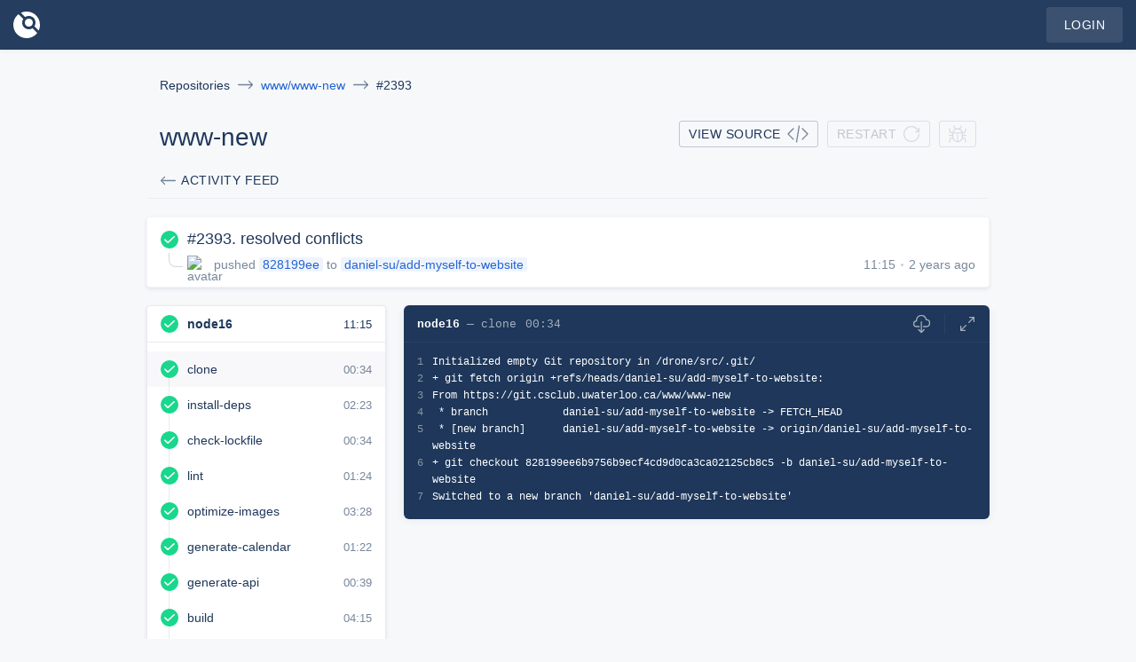

--- FILE ---
content_type: text/html; charset=UTF-8
request_url: https://ci.csclub.uwaterloo.ca/www/www-new/2393
body_size: 324
content:
<!DOCTYPE html><html lang=en><head><meta charset=utf-8><meta http-equiv=X-UA-Compatible content="IE=edge"><meta name=viewport content="width=device-width,initial-scale=1,user-scalable=0"><link id=favicon rel=icon href=/favicon.png type=image/png><title>Drone | Continuous Integration</title><link href=/css/app.00c92100.css rel=preload as=style><link href=/js/app.15c150c4.js rel=preload as=script><link href=/js/chunk-vendors.5176d365.js rel=preload as=script><link href=/css/app.00c92100.css rel=stylesheet></head><body><noscript><strong>We're sorry but Drone does not work properly without JavaScript enabled. Please enable it to continue.</strong></noscript><div id=app></div><script src=/js/chunk-vendors.5176d365.js></script><script src=/js/app.15c150c4.js></script></body></html>

--- FILE ---
content_type: text/css; charset=utf-8
request_url: https://ci.csclub.uwaterloo.ca/css/app.00c92100.css
body_size: 10646
content:
a,abbr,acronym,address,applet,article,aside,audio,b,big,blockquote,body,canvas,caption,center,cite,code,dd,del,details,dfn,div,dl,dt,em,embed,fieldset,figcaption,figure,footer,form,h1,h2,h3,h4,h5,h6,header,hgroup,html,i,iframe,img,ins,kbd,label,legend,li,mark,menu,nav,object,ol,output,p,pre,q,ruby,s,samp,section,small,span,strike,strong,sub,summary,sup,table,tbody,td,tfoot,th,thead,time,tr,tt,u,ul,var,video{margin:0;padding:0;border:0;font-size:100%;font:inherit;vertical-align:baseline}article,aside,details,figcaption,figure,footer,header,hgroup,menu,nav,section{display:block}body{line-height:1}ol,ul{list-style:none}blockquote,q{quotes:none}blockquote:after,blockquote:before,q:after,q:before{content:"";content:none}table{border-collapse:collapse;border-spacing:0}html{display:-webkit-box;display:-ms-flexbox;display:flex}body,html{-webkit-box-sizing:border-box;box-sizing:border-box;color:#1e375a;font-size:14px;font-family:-apple-system,BlinkMacSystemFont,Segoe UI,Helvetica,Arial,sans-serif,Apple Color Emoji,Segoe UI Emoji,Segoe UI Symbol;min-height:100%;margin:0;padding:0;width:100%}body{background:#f7f8fa}a{text-decoration:none;color:#0061da}.fade-enter-active,.fade-leave-active{-webkit-transition:opacity .75s;transition:opacity .75s}.fade-enter,.fade-leave-to{opacity:0}@-webkit-keyframes spin{0%{-webkit-transform:rotate(0deg);transform:rotate(0deg)}to{-webkit-transform:rotate(359deg);transform:rotate(359deg)}}@keyframes spin{0%{-webkit-transform:rotate(0deg);transform:rotate(0deg)}to{-webkit-transform:rotate(359deg);transform:rotate(359deg)}}section[data-v-b91d234c]{border-radius:3px;-webkit-box-sizing:border-box;box-sizing:border-box;border:1px solid #edeef1;background:#fff;-webkit-box-shadow:0 2px 4px 0 rgba(30,55,90,.05);box-shadow:0 2px 4px 0 rgba(30,55,90,.05)}header[data-v-b91d234c]{height:50px;line-height:50px;border-bottom:1px solid rgba(30,55,90,.05);padding:0 15px;display:-webkit-box;display:-ms-flexbox;display:flex;-webkit-box-align:center;-ms-flex-align:center;align-items:center}footer[data-v-b91d234c]{background-color:rgba(30,55,90,.02);border-top:1px solid rgba(30,55,90,.05);padding:15px}.card>header>h2,.card>header>h3{font-size:16px;font-weight:600}.card-group .card[data-v-b13ce9f6]{margin-bottom:20px}.hint[data-v-319bfaee]{position:absolute;max-width:300px;background:rgba(30,55,90,.9);border-radius:2px;padding:6px 8px;color:#fff;font-size:13px;z-index:1000}.hint.position-top[data-v-319bfaee]{margin-bottom:10px;bottom:100%}.hint.position-top .triangle[data-v-319bfaee]{bottom:-5px;border-bottom-width:0;border-top-color:rgba(30,55,90,.9)}.hint.position-bottom[data-v-319bfaee]{margin-top:10px;top:100%}.hint.position-bottom .triangle[data-v-319bfaee]{top:-5px;border-top-width:0;border-bottom-color:rgba(30,55,90,.9)}.hint.align-center[data-v-319bfaee]{left:50%;-webkit-transform:translateX(-50%);transform:translateX(-50%)}.hint.align-center .triangle[data-v-319bfaee]{left:50%;margin-left:-5px}.triangle[data-v-319bfaee]{position:absolute;width:0;height:0;border-style:solid;border-width:5px;border-color:transparent}div[data-v-4537442f]{background-color:rgba(30,55,90,.02);border-radius:3px}header[data-v-4537442f]{-webkit-box-align:center;-ms-flex-align:center;align-items:center;display:-webkit-box;display:-ms-flexbox;display:flex;height:50px;padding:0 15px;border-bottom:1px solid #eff0f2}header h1[data-v-4537442f],header h2[data-v-4537442f],header h3[data-v-4537442f]{height:18px;font-weight:500;line-height:normal;-webkit-box-flex:1;-ms-flex:1;flex:1}header h1[data-v-4537442f],header h2[data-v-4537442f],header h3[data-v-4537442f],pre[data-v-4537442f]{font-family:Menlo,Courier,monospace;font-size:13px;font-style:normal;font-stretch:normal;letter-spacing:normal;color:#1e375a}pre[data-v-4537442f]{opacity:.75;font-weight:400;padding:15px;white-space:normal}pre.lang-terminal code[data-v-4537442f]:before{content:"$";display:inline-block;min-width:20px}pre.lang-terminal code.out[data-v-4537442f]:before{content:">"}.with-copy[data-v-4537442f]{position:relative}.with-copy pre[data-v-4537442f]{padding-right:50px}.with-copy .copy[data-v-4537442f]{position:absolute;z-index:1;top:50%;margin-top:-11px;right:15px}code[data-v-4537442f]{display:block;line-height:18px;white-space:normal;word-break:break-all}.copy[data-v-4537442f]{background:none;border:none;cursor:pointer;outline:none;padding:0;display:-webkit-box;display:-ms-flexbox;display:flex}.copy:focus svg[data-v-4537442f],.copy:hover svg[data-v-4537442f]{opacity:.6}.copy:active svg[data-v-4537442f]{opacity:1;margin-bottom:-2px}svg[data-v-4537442f]{fill:#1e375a;opacity:.25;width:22px;height:22px}.code-snippet-group .code-snippet+.code-snippet[data-v-c34c67a8]{margin-top:15px}.loading{text-align:center}.loading:after{position:absolute;overflow:hidden;display:inline-block;-webkit-animation:ellipsis 1s steps(4) infinite;animation:ellipsis 1s steps(4) infinite;content:"...";width:0;text-align:left}@-webkit-keyframes ellipsis{to{width:1.25em}}@keyframes ellipsis{to{width:1.25em}}.card[data-v-2972cd76]{text-align:center;word-wrap:break-word}.secondary[data-v-2972cd76]{color:rgba(30,55,90,.6);margin-top:8px}.theme-danger[data-v-2972cd76],.theme-info[data-v-2972cd76],.theme-success[data-v-2972cd76],.theme-warning[data-v-2972cd76]{color:#fff;font-weight:600;line-height:normal}.theme-success[data-v-2972cd76]{background-color:#19d78c}.theme-info[data-v-2972cd76]{background-color:#96a5be}.theme-warning[data-v-2972cd76]{background-color:#ffbe00}.theme-danger[data-v-2972cd76]{background-color:#ff4164}h1[data-v-ebb7c8be]{height:41px;font-size:30px;font-weight:400;font-style:normal;font-stretch:normal;line-height:normal;letter-spacing:normal;color:#1e375a;margin:30px 0}code[data-v-ebb7c8be]{white-space:normal}.status[data-v-406b68c9]{display:inline-block;height:20px;width:20px;border-radius:50%;-webkit-box-sizing:border-box;box-sizing:border-box;position:relative;border:1px solid transparent;color:#fff}.theme-success[data-v-406b68c9]{background-color:#19d78c}.theme-danger[data-v-406b68c9]{background-color:#ff4164}.theme-info[data-v-406b68c9]{background-color:#96a5be}.hint[data-v-406b68c9]{white-space:nowrap}svg[data-v-406b68c9]{position:absolute;height:20px;width:20px;top:-1px;left:-1px}.status-running[data-v-406b68c9]{color:#ffbe00;background-color:transparent}.status-running>svg[data-v-406b68c9]{-webkit-animation:spin 3.3333s linear infinite;animation:spin 3.3333s linear infinite}.status-pending>svg[data-v-406b68c9]{-webkit-animation:wrench-data-v-406b68c9 2.5s ease infinite;animation:wrench-data-v-406b68c9 2.5s ease infinite}@-webkit-keyframes wrench-data-v-406b68c9{0%{-webkit-transform:rotate(-12deg);transform:rotate(-12deg)}8%{-webkit-transform:rotate(12deg);transform:rotate(12deg)}10%{-webkit-transform:rotate(24deg);transform:rotate(24deg)}18%{-webkit-transform:rotate(-24deg);transform:rotate(-24deg)}20%{-webkit-transform:rotate(-24deg);transform:rotate(-24deg)}28%{-webkit-transform:rotate(24deg);transform:rotate(24deg)}30%{-webkit-transform:rotate(24deg);transform:rotate(24deg)}38%{-webkit-transform:rotate(-24deg);transform:rotate(-24deg)}40%{-webkit-transform:rotate(-24deg);transform:rotate(-24deg)}48%{-webkit-transform:rotate(24deg);transform:rotate(24deg)}50%{-webkit-transform:rotate(24deg);transform:rotate(24deg)}58%{-webkit-transform:rotate(-24deg);transform:rotate(-24deg)}60%{-webkit-transform:rotate(-24deg);transform:rotate(-24deg)}68%{-webkit-transform:rotate(24deg);transform:rotate(24deg)}75%,to{-webkit-transform:rotate(0deg);transform:rotate(0deg)}}@keyframes wrench-data-v-406b68c9{0%{-webkit-transform:rotate(-12deg);transform:rotate(-12deg)}8%{-webkit-transform:rotate(12deg);transform:rotate(12deg)}10%{-webkit-transform:rotate(24deg);transform:rotate(24deg)}18%{-webkit-transform:rotate(-24deg);transform:rotate(-24deg)}20%{-webkit-transform:rotate(-24deg);transform:rotate(-24deg)}28%{-webkit-transform:rotate(24deg);transform:rotate(24deg)}30%{-webkit-transform:rotate(24deg);transform:rotate(24deg)}38%{-webkit-transform:rotate(-24deg);transform:rotate(-24deg)}40%{-webkit-transform:rotate(-24deg);transform:rotate(-24deg)}48%{-webkit-transform:rotate(24deg);transform:rotate(24deg)}50%{-webkit-transform:rotate(24deg);transform:rotate(24deg)}58%{-webkit-transform:rotate(-24deg);transform:rotate(-24deg)}60%{-webkit-transform:rotate(-24deg);transform:rotate(-24deg)}68%{-webkit-transform:rotate(24deg);transform:rotate(24deg)}75%,to{-webkit-transform:rotate(0deg);transform:rotate(0deg)}}.repo-item-label[data-v-9cd7bd32]{background-color:rgba(35,100,210,.07);color:#2364d2;padding:0 4px;border-radius:2px}a.repo-item-label[data-v-9cd7bd32]:focus,a.repo-item-label[data-v-9cd7bd32]:hover{background-color:rgba(35,100,210,.1)}.button>span+svg,.button>svg+span{margin-left:7px}.button>svg{width:20px;height:20px;opacity:.6;margin-bottom:-5px}.button:focus>svg,.button:hover>svg{opacity:1}.button[data-v-d5ee6588]{background:none;font-size:14px;border:none;display:inline-block;text-transform:uppercase;cursor:pointer;-webkit-box-sizing:border-box;box-sizing:border-box;letter-spacing:.5px;font-weight:500;border-radius:3px;color:#fff}@media (max-width:480px){.button[data-v-d5ee6588]{font-size:13px}}.button.size-m[data-v-d5ee6588]{height:30px;line-height:30px;padding:0 10px}.button.size-l[data-v-d5ee6588]{height:40px;line-height:40px;padding:0 20px}.button.bordered[data-v-d5ee6588]{border:1px solid rgba(30,55,90,.25)}.button.bordered.size-m[data-v-d5ee6588]{line-height:28px}.button.bordered.size-l[data-v-d5ee6588]{line-height:38px}.button.theme-default[data-v-d5ee6588]{background-color:#1e375a}.button.theme-light[data-v-d5ee6588]{background-color:#fff}.button.theme-primary[data-v-d5ee6588]{background-color:#2364d2}.button.theme-danger[data-v-d5ee6588]{background-color:#ff4164}.button.outline[data-v-d5ee6588]{background-color:transparent}.button.theme-default.outline[data-v-d5ee6588]{color:#1e375a}.button.theme-light.outline[data-v-d5ee6588]{color:#fff}.button.theme-primary.outline[data-v-d5ee6588]{color:#2364d2}.button.theme-danger.outline[data-v-d5ee6588]{color:#ff4164}.button[data-v-d5ee6588]:focus{outline:none}.button.bordered[data-v-d5ee6588]:focus,.button.bordered[data-v-d5ee6588]:hover{border-color:#2364d2}.button.theme-default[data-v-d5ee6588]:focus,.button.theme-default[data-v-d5ee6588]:hover{background-color:rgba(30,55,90,.8)}.button.theme-default.outline[data-v-d5ee6588]:focus,.button.theme-default.outline[data-v-d5ee6588]:hover{color:#2364d2;background-color:transparent}.button.theme-primary[data-v-d5ee6588]:focus,.button.theme-primary[data-v-d5ee6588]:hover{background-color:#085cc1}.button.theme-primary.outline[data-v-d5ee6588]:focus,.button.theme-primary.outline[data-v-d5ee6588]:hover{background-color:rgba(5,100,215,.1)}.button.theme-danger[data-v-d5ee6588]:focus,.button.theme-danger[data-v-d5ee6588]:hover{background-color:#dd3e60}.button.theme-danger.outline[data-v-d5ee6588]:focus,.button.theme-danger.outline[data-v-d5ee6588]:hover{background-color:rgba(255,65,100,.1)}.button.loading[data-v-d5ee6588]{color:transparent!important;text-align:center;position:relative;pointer-events:none}.button.loading[data-v-d5ee6588]:before{content:"";display:inline-block;position:absolute;top:50%;margin:-9px 0 0 -9px;left:50%;width:18px;height:18px;border:1px solid #fff;border-radius:50%;border-bottom-color:transparent!important;-webkit-animation:spin 1s linear infinite;animation:spin 1s linear infinite}.button.theme-danger.outline.loading[data-v-d5ee6588]:before{border-color:#dd3e60}.button:hover[disabled][data-v-d5ee6588],.button[disabled][data-v-d5ee6588]{cursor:not-allowed;opacity:.25;border-color:rgba(30,55,90,.5);color:#1e375a}.repo-item[data-v-17e68631]{border-radius:4px;-webkit-box-sizing:border-box;box-sizing:border-box;-webkit-box-shadow:0 2px 4px 0 rgba(30,55,90,.1);box-shadow:0 2px 4px 0 rgba(30,55,90,.1);border:1px solid rgba(30,55,90,.05);background-color:#fff;color:#1e375a;padding:15px;-webkit-transition:-webkit-box-shadow .2s linear;transition:-webkit-box-shadow .2s linear;transition:box-shadow .2s linear;transition:box-shadow .2s linear,-webkit-box-shadow .2s linear}@media (max-width:480px){.repo-item[data-v-17e68631]{padding:10px}.repo-item .connector[data-v-17e68631]{width:0;margin-top:-8px;height:18px}.repo-item .header[data-v-17e68631]{font-size:16px;line-height:20px;padding-left:30px}.repo-item .content[data-v-17e68631]{padding-left:0}.repo-item .build[data-v-17e68631]{display:block;z-index:1}.repo-item img[data-v-17e68631]{float:left}.repo-item .description[data-v-17e68631]{white-space:normal;margin-right:0;line-height:24px}.repo-item .description .divider[data-v-17e68631]{display:block}.repo-item .to[data-v-17e68631]{display:inline}.repo-item .time[data-v-17e68631]{margin:5px 0 0 30px}}.repo-item.media-mobile[data-v-17e68631]{padding:10px}.repo-item.media-mobile .connector[data-v-17e68631]{width:0;margin-top:-8px;height:18px}.repo-item.media-mobile .header[data-v-17e68631]{font-size:16px;line-height:20px;padding-left:30px}.repo-item.media-mobile .content[data-v-17e68631]{padding-left:0}.repo-item.media-mobile .build[data-v-17e68631]{display:block;z-index:1}.repo-item.media-mobile img[data-v-17e68631]{float:left}.repo-item.media-mobile .description[data-v-17e68631]{white-space:normal;margin-right:0;line-height:24px}.repo-item.media-mobile .description .divider[data-v-17e68631]{display:block}.repo-item.media-mobile .to[data-v-17e68631]{display:inline}.repo-item.media-mobile .time[data-v-17e68631]{margin:5px 0 0 30px}.repo-item.repo-item.build-no.active-no .header .title[data-v-17e68631]{opacity:.6}.header[data-v-17e68631]{height:22px;font-size:18px;line-height:normal;color:#1e375a;display:-webkit-box;display:-ms-flexbox;display:flex;-webkit-box-align:start;-ms-flex-align:start;align-items:flex-start}.header .button[data-v-17e68631]{letter-spacing:1px;-ms-flex-negative:0;flex-shrink:0;-ms-flex-item-align:center;align-self:center}.title[data-v-17e68631]{overflow:hidden;text-overflow:ellipsis;white-space:nowrap;-webkit-box-flex:1;-ms-flex-positive:1;flex-grow:1;margin-top:-1px}.container-left[data-v-17e68631]{width:30px;position:absolute}.status[data-v-17e68631]{margin-bottom:5px;display:block;z-index:2}.connector[data-v-17e68631]{width:15px;height:15px;opacity:.2;border-bottom-left-radius:8px;border-left:1px solid #1e375a;border-bottom:1px solid #1e375a;margin-left:9px}.icon-repository[data-v-17e68631]{width:20px;height:20px;margin-right:10px;color:#96a5be;-ms-flex-negative:0;flex-shrink:0}.content[data-v-17e68631]{padding-left:30px;-webkit-box-orient:vertical;-webkit-box-direction:normal;-ms-flex-direction:column;flex-direction:column;-webkit-box-flex:1;-ms-flex-positive:1;flex-grow:1;max-width:100%}.build[data-v-17e68631],.content[data-v-17e68631]{display:-webkit-box;display:-ms-flexbox;display:flex}.build[data-v-17e68631]{-webkit-box-align:center;-ms-flex-align:center;align-items:center;-webkit-box-pack:justify;-ms-flex-pack:justify;justify-content:space-between;color:rgba(30,55,90,.6)}.header+.build[data-v-17e68631]{margin-top:6px}.build>img[data-v-17e68631]{-ms-flex-negative:0;flex-shrink:0;border-radius:50%;margin-right:10px;width:20px;height:20px}.description[data-v-17e68631]{-webkit-box-flex:1;-ms-flex-positive:1;flex-grow:1;overflow:hidden;text-overflow:ellipsis;white-space:nowrap;line-height:normal;color:rgba(30,55,90,.6);margin-right:15px}.description .divider[data-v-17e68631]{height:5px;display:none}.description .commit-message[data-v-17e68631]{font-style:italic}.description .commit-message .divider[data-v-17e68631]{height:2px}.page-builds-feed .description .commit-message[data-v-17e68631]{font-style:italic;overflow:hidden;text-overflow:ellipsis;display:-webkit-box;-webkit-line-clamp:5;-webkit-box-orient:vertical}.time[data-v-17e68631]{-ms-flex-negative:0;flex-shrink:0;display:-webkit-box;display:-ms-flexbox;display:flex;-webkit-box-align:center;-ms-flex-align:center;align-items:center}.time-elapsed[data-v-17e68631],.time-started[data-v-17e68631]{position:relative}.time-elapsed .hint[data-v-17e68631],.time-started .hint[data-v-17e68631]{white-space:nowrap}.time .dot[data-v-17e68631]{display:inline-block;width:3px;height:3px;background:rgba(30,55,90,.25);border-radius:50%;margin:0 6px}.description .to .repo-item-label{display:inline-block;max-width:35%;vertical-align:bottom;overflow:hidden;text-overflow:ellipsis}@media (max-width:480px){.repo-item .description .to .repo-item-label{max-width:none;display:inline;vertical-align:baseline}}.repo-item.media-mobile .description .to .repo-item-label{max-width:none;display:inline;vertical-align:baseline}.step[data-v-72a5ce68]{-webkit-box-align:center;-ms-flex-align:center;align-items:center;display:-webkit-box;display:-ms-flexbox;display:flex;padding:0 15px;position:relative;height:40px}.step.selected[data-v-72a5ce68]{background-color:rgba(30,55,90,.03)}.status[data-v-72a5ce68]{-ms-flex-negative:0;flex-shrink:0;z-index:1}.name[data-v-72a5ce68]{white-space:nowrap;text-overflow:ellipsis;overflow:hidden;-webkit-box-flex:1;-ms-flex-positive:1;flex-grow:1;margin-left:10px;padding:2px 0}time[data-v-72a5ce68]{text-align:right;margin-left:10px;font-size:13px}.icon-arrow-dropdown[data-v-72a5ce68],time[data-v-72a5ce68]{color:rgba(30,55,90,.6);-ms-flex-negative:0;flex-shrink:0}section[data-v-72a5ce68]:after{content:" ";border-left:1px solid rgba(30,55,90,.1);width:1px;position:absolute;top:0;bottom:0;left:24px}.step>.status.status-running svg circle{fill:#fff}.step.selected>.status.status-running svg circle{fill:rgba(30,55,90,.03)}svg[data-v-1971bbe7]{width:14px;height:8px}.direction-right[data-v-1971bbe7]{-webkit-transform:rotate(-90deg);transform:rotate(-90deg)}.stage[data-v-f2188a52]{background:#fff;-webkit-box-shadow:0 2px 4px 0 rgba(30,55,90,.1);box-shadow:0 2px 4px 0 rgba(30,55,90,.1);border:1px solid rgba(30,55,90,.1);border-radius:4px;-webkit-box-sizing:border-box;box-sizing:border-box;-webkit-user-select:none;-moz-user-select:none;-ms-user-select:none;user-select:none}.stage.has-content header[data-v-f2188a52]{border-bottom:1px solid rgba(30,55,90,.1)}header[data-v-f2188a52]{-webkit-box-align:center;-ms-flex-align:center;align-items:center;display:-webkit-box;display:-ms-flexbox;display:flex;height:40px;padding:0 15px;-webkit-user-select:none;-moz-user-select:none;-ms-user-select:none;user-select:none;color:#1e375a}.status[data-v-f2188a52]{-ms-flex-negative:0;flex-shrink:0}span[data-v-f2188a52]{-webkit-box-flex:1;-ms-flex-positive:1;flex-grow:1;font-weight:600;margin-left:10px;font-size:14px;line-height:20px;white-space:nowrap;overflow:hidden;text-overflow:ellipsis}.time-elapsed[data-v-f2188a52]{font-size:13px;font-weight:400;-ms-flex-negative:0;flex-shrink:0;color:#1e375a;position:relative}.time-elapsed .hint[data-v-f2188a52]{white-space:nowrap}.arrow-dropdown[data-v-f2188a52]{display:none;color:rgba(30,55,90,.6)}.content>[data-v-f2188a52]:first-child{margin-top:10px}.content>[data-v-f2188a52]:last-child{margin-bottom:10px}.stage>.content>.step-container:first-of-type .step:after{top:50%}.stage>.content>.step-container:last-of-type .step:after{bottom:50%}.stage>.content>.step-container>a{display:block;color:#1e375a}.stage>.content>.step-container>a:focus,.stage>.content>.step-container>a:hover{background:rgba(30,55,90,.03)}.stage>.content>.step-container>a:focus .status.status-running svg circle,.stage>.content>.step-container>a:hover .status.status-running svg circle{fill:rgba(30,55,90,.03)}.option[data-v-612fdaf0]{display:inline-block;margin-right:70px}@media (max-width:979px){.option[data-v-612fdaf0]{margin:0;display:block}.option+.option[data-v-612fdaf0]{margin-top:10px}}input[data-v-612fdaf0]{width:0;height:0;opacity:0;position:absolute}label[data-v-612fdaf0]{position:relative;padding-left:27px;line-height:20px;display:inline-block;cursor:pointer}label[data-v-612fdaf0]:before{content:"";position:absolute;width:18px;height:18px;border:1px solid rgba(30,55,90,.25);border-radius:50%;top:0;left:0;background-color:#fff}label[data-v-612fdaf0]:hover:before{border-color:#2364d2}input:focus+label[data-v-612fdaf0]:before{-webkit-box-shadow:0 0 4px 1px #2364d2;box-shadow:0 0 4px 1px #2364d2}input:checked+label[data-v-612fdaf0]:before{background:#2364d2;border-color:transparent}input:checked+label[data-v-612fdaf0]:after{content:"";position:absolute;left:6px;top:6px;width:9px;height:6px;border:solid #fff;border-width:0 0 2px 2px;-webkit-transform:rotate(-45deg);transform:rotate(-45deg);-webkit-box-sizing:border-box;box-sizing:border-box}input[data-v-a28807cc]{color:#1e375a;border:1px solid rgba(30,55,90,.25);border-radius:3px;-webkit-box-sizing:border-box;box-sizing:border-box;font-size:14px;padding:10px 15px;height:40px;line-height:20px;background:#fff}input[type=search][data-v-a28807cc],input[type=text][data-v-a28807cc]{-webkit-appearance:none;-moz-appearance:none;appearance:none}input[data-v-a28807cc]:focus{border-color:#2364d2;outline:none}input[data-v-a28807cc]::-webkit-input-placeholder{color:rgba(30,55,90,.6)}input[data-v-a28807cc]:-ms-input-placeholder{color:rgba(30,55,90,.6)}input[data-v-a28807cc]::-ms-input-placeholder{color:rgba(30,55,90,.6)}input[data-v-a28807cc]::placeholder{color:rgba(30,55,90,.6)}.control-group{display:-webkit-box;display:-ms-flexbox;display:flex;padding:20px 0;-webkit-box-align:center;-ms-flex-align:center;align-items:center}@media (max-width:979px){.control-group{-webkit-box-orient:vertical;-webkit-box-direction:normal;-ms-flex-direction:column;flex-direction:column;-webkit-box-align:start;-ms-flex-align:start;align-items:flex-start}}.control-group .controls{-webkit-box-flex:1;-ms-flex-positive:1;flex-grow:1}@media (max-width:979px){.control-group .controls,.control-group .controls .base-input{width:100%}}.control-group+.control-group{border-top:1px solid rgba(30,55,90,.05)}.control-group .control-label{-webkit-box-flex:0;-ms-flex:0 0 150px;flex:0 0 150px;margin-right:15px;color:rgba(30,55,90,.6)}@media (max-width:979px){.control-group .control-label{-ms-flex-preferred-size:auto;flex-basis:auto;margin-bottom:15px}}.control-actions{display:-webkit-box;display:-ms-flexbox;display:flex;-webkit-box-align:center;-ms-flex-align:center;align-items:center;border-top:1px solid rgba(30,55,90,.05);padding-top:15px}.control-actions>.error-message{color:#ff4164;margin-left:15px}.form[data-v-d735fe66]{min-width:641px}.form .base-input[data-v-d735fe66]{width:100%}.form header[data-v-d735fe66]{height:50px;line-height:50px;border-bottom:1px solid rgba(30,55,90,.05);padding:0 15px;display:-webkit-box;display:-ms-flexbox;display:flex;-webkit-box-align:center;-ms-flex-align:center;align-items:center}.form header .title[data-v-d735fe66]{font-size:16px;font-weight:600}.form .control-actions[data-v-d735fe66],.form .control-group[data-v-d735fe66],.form .header[data-v-d735fe66]{padding:11px 15px}.form .control-group[data-v-d735fe66]{-webkit-box-align:baseline;-ms-flex-align:baseline;align-items:baseline}.form .control-group .control-label[data-v-d735fe66]{-ms-flex-preferred-size:0;flex-basis:0;-webkit-box-flex:1;-ms-flex-positive:1;flex-grow:1;-ms-flex-negative:0;flex-shrink:0;text-align:right;margin-right:1.5rem}.form .control-group .controls[data-v-d735fe66]{-ms-flex-preferred-size:0;flex-basis:0;-webkit-box-flex:5;-ms-flex-positive:5;flex-grow:5;-ms-flex-negative:1;flex-shrink:1}.form .control-actions .button+.button[data-v-d735fe66]{margin-left:1rem}.form .param-list[data-v-d735fe66]:not(:empty){margin-bottom:16px}.form .param-list-item[data-v-d735fe66]{display:-webkit-box;display:-ms-flexbox;display:flex;-webkit-box-align:baseline;-ms-flex-align:baseline;align-items:baseline;-webkit-box-pack:justify;-ms-flex-pack:justify;justify-content:space-between;padding:2px 0}.form .param-list-item code[data-v-d735fe66]{font-family:monospace}.form .param-list-form[data-v-d735fe66]{display:-webkit-box;display:-ms-flexbox;display:flex;-ms-flex-wrap:nowrap;flex-wrap:nowrap}.form .param-list-form *+[data-v-d735fe66]{margin-left:.5rem}.form .param-list-form [data-v-d735fe66]{-ms-flex-negative:1;flex-shrink:1}.icon-fullscreen[data-v-401d4dc8]{width:18px;height:18px}.overlay[data-v-4ad3d9ec]{background:rgba(30,55,90,.9);z-index:10;display:block;-webkit-transition-duration:.25s;transition-duration:.25s}.modal-container,.overlay[data-v-4ad3d9ec]{position:fixed;top:0;right:0;left:0;bottom:0}.modal-container{display:-webkit-box;display:-ms-flexbox;display:flex;-webkit-box-align:center;-ms-flex-align:center;align-items:center;-webkit-box-pack:center;-ms-flex-pack:center;justify-content:center;z-index:11;padding:15px}.modal-content{background:#fff;-webkit-box-shadow:0 2px 4px 0 rgba(25,45,70,.05);box-shadow:0 2px 4px 0 rgba(25,45,70,.05);border:1px solid #edeef1;border-radius:3px;min-width:0}span[data-v-addc53a8]{display:none}html.scroll-locked,html.scroll-locked body{height:50%;overflow:hidden}.icon-arrow[data-v-77fa11ba]{width:19px;height:19px}.direction-left[data-v-77fa11ba]{-webkit-transform:rotate(90deg);transform:rotate(90deg)}.direction-right[data-v-77fa11ba]{-webkit-transform:rotate(-90deg);transform:rotate(-90deg)}.direction-up[data-v-77fa11ba]{-webkit-transform:rotate(180deg);transform:rotate(180deg)}.header-actions[data-v-14b5fda0]{margin:-5px;-ms-flex-item-align:start;align-self:flex-start}@media (max-width:480px){.header-actions[data-v-14b5fda0]{margin-top:10px}}.header-actions .button[data-v-14b5fda0]{margin:5px}.button-cancel[data-v-14b5fda0],.button-restart[data-v-14b5fda0]{min-width:116px;text-align:left}.button-cancel svg[data-v-14b5fda0],.button-restart svg[data-v-14b5fda0]{margin-top:4px;float:right}.button-cancel svg[data-v-14b5fda0]{width:15px;height:15px;margin-top:6.5px}.button-source>svg[data-v-14b5fda0]{width:24px}.repo-item[data-v-14b5fda0]{margin-bottom:20px;position:relative;z-index:1}.build-content[data-v-14b5fda0]{display:-webkit-box;display:-ms-flexbox;display:flex;-webkit-box-align:start;-ms-flex-align:start;align-items:flex-start}@media (max-width:979px){.build-content[data-v-14b5fda0]{-webkit-box-orient:vertical;-webkit-box-direction:normal;-ms-flex-direction:column;flex-direction:column}}.stages[data-v-14b5fda0]{-webkit-box-flex:0;-ms-flex:0 0 270px;flex:0 0 270px;width:270px;position:-webkit-sticky;position:sticky;top:76px;min-width:0;z-index:1}@media (max-width:979px){.stages[data-v-14b5fda0]{-webkit-box-flex:1;-ms-flex:1 0 auto;flex:1 0 auto;width:100%;margin-bottom:20px;position:static}}.stage-container+.stage-container[data-v-14b5fda0]{margin-top:10px}.stage-content[data-v-14b5fda0]{margin-left:20px;-webkit-box-flex:1;-ms-flex-positive:1;flex-grow:1;min-width:0}.stage-content .stage-error+.output[data-v-14b5fda0]{margin-top:20px}@media (max-width:979px){.stage-content[data-v-14b5fda0]{margin:0;width:100%}}.output[data-v-14b5fda0]{color:#fff;font-size:12px;font-family:Menlo,Courier,monospace;font-weight:300;background-color:#1e375a;border-radius:6px;-webkit-box-shadow:0 0 8px 1px #e8eaed;box-shadow:0 0 8px 1px #e8eaed;-webkit-box-sizing:border-box;box-sizing:border-box;padding:0}.output.show-to-top .to-top[data-v-14b5fda0]{display:block;margin-top:-30px}.output-fullscreen[data-v-14b5fda0]{position:fixed;top:0;right:0;left:0;bottom:0;margin:0!important;width:auto;border-radius:0;display:-webkit-box;display:-ms-flexbox;display:flex;-webkit-box-orient:vertical;-webkit-box-direction:normal;-ms-flex-direction:column;flex-direction:column;z-index:50;-webkit-box-shadow:none;box-shadow:none}.output-fullscreen .output-header-visibility-fix[data-v-14b5fda0]{display:none}.output-fullscreen .output-header[data-v-14b5fda0]{position:static}.output-fullscreen .output-content[data-v-14b5fda0]{overflow:auto}.output-fullscreen .to-top[data-v-14b5fda0]{position:absolute;top:unset;bottom:0;right:0}.output-fullscreen .output-lines tr[data-v-14b5fda0]:hover{background-color:hsla(0,0%,100%,.15)}.output-fullscreen .ol-html[data-v-14b5fda0]{word-break:break-word;white-space:pre-wrap;padding-right:0}.output-fullscreen .ol-time[data-v-14b5fda0]{display:table-cell}.output-header[data-v-14b5fda0]{position:-webkit-sticky;position:sticky;top:76px;height:40px;min-height:40px}@media (max-width:480px){.output-header[data-v-14b5fda0]{top:0}}.output-header-visibility-fix[data-v-14b5fda0]{position:absolute;top:-20px;bottom:34px;left:-10px;right:-10px;background:#f7f8fa;z-index:1}.output-header-content[data-v-14b5fda0]{position:relative;background:#1e375a;padding:0 5px 0 15px;border-bottom:1px solid hsla(0,0%,100%,.05);border-top:1px solid transparent;font-size:13px;color:hsla(0,0%,100%,.6);display:-webkit-box;display:-ms-flexbox;display:flex;-webkit-box-align:center;-ms-flex-align:center;align-items:center;-ms-flex-negative:0;flex-shrink:0;border-radius:6px 6px 0 0;z-index:2;height:100%}.output-title[data-v-14b5fda0]{white-space:nowrap;overflow:hidden;text-overflow:ellipsis;padding:5px 0}.output-title-stage[data-v-14b5fda0]{font-weight:700;color:#fff}.output-time-elapsed[data-v-14b5fda0]{-webkit-box-flex:1;-ms-flex:1 0 auto;flex:1 0 auto;margin-left:10px}.output-actions[data-v-14b5fda0]{position:relative;display:-webkit-box;display:-ms-flexbox;display:flex;-webkit-box-align:center;-ms-flex-align:center;align-items:center;margin-left:15px}.output-actions .divider[data-v-14b5fda0]{display:inline-block;height:24px;width:1px;background:hsla(0,0%,100%,.05);margin:0 5px}.output-content[data-v-14b5fda0]{padding:15px 0}.loading[data-v-14b5fda0]:after{-webkit-animation-name:ellipsis-data-v-14b5fda0;animation-name:ellipsis-data-v-14b5fda0}@-webkit-keyframes ellipsis-data-v-14b5fda0{to{width:28px}}@keyframes ellipsis-data-v-14b5fda0{to{width:28px}}.output-lines[data-v-14b5fda0]{width:100%;line-height:19px;-webkit-font-variant-ligatures:none;font-variant-ligatures:none}.ol-pos[data-v-14b5fda0],.ol-time[data-v-14b5fda0]{color:#8c96a1;-webkit-user-select:none;-moz-user-select:none;-ms-user-select:none;user-select:none;white-space:nowrap;width:1px}.ol-pos[data-v-14b5fda0]{padding:0 10px 0 15px}.ol-html[data-v-14b5fda0]{word-break:break-word;white-space:pre-wrap;padding-right:15px}.ol-time[data-v-14b5fda0]{display:none;padding:0 15px 0 10px;text-align:right}.output-content-actions[data-v-14b5fda0]{padding:0 15px;margin-bottom:15px;display:-webkit-box;display:-ms-flexbox;display:flex}.output-content-actions .button[data-v-14b5fda0]:last-of-type{margin-left:10px}.output-button.button.outline.theme-default[data-v-14b5fda0]{width:100%;background-color:hsla(0,0%,84.7%,.07);font-family:Menlo,Courier,monospace;text-transform:none;font-size:13px;color:hsla(0,0%,100%,.5);font-weight:400}.output-button.button.outline.theme-default[data-v-14b5fda0]:focus,.output-button.button.outline.theme-default[data-v-14b5fda0]:hover{color:#fff}.button.theme-light.outline.download>svg[data-v-14b5fda0]{width:21px;height:22px;margin-bottom:-6px}.to-top[data-v-14b5fda0]{float:right;position:-webkit-sticky;position:sticky;bottom:0;cursor:pointer;width:21px;height:30px;background:#1e375a;color:hsla(0,0%,100%,.75);display:none;border-bottom-right-radius:6px}.to-top>svg[data-v-14b5fda0]{margin-top:5px}.to-top[data-v-14b5fda0]:hover{color:#fff}.stage-container>a:focus .stage header,.stage-container>a:hover .stage header{background:rgba(30,55,90,.02)}.stage-container>a:focus .stage.has-steps time,.stage-container>a:hover .stage.has-steps time{display:none}.stage-container>a:focus .stage.has-steps .arrow-dropdown,.stage-container>a:hover .stage.has-steps .arrow-dropdown{display:inline-block}.step-container>a:focus,.step-container>a:hover{outline:none;background-color:rgba(30,55,90,.02)}.output-lines .ol-html .ansi-black-fg{color:#5b5b5b}.output-lines .ol-html .ansi-red-fg{color:#ff4164}.output-lines .ol-html .ansi-green-fg{color:#4dca7e}.output-lines .ol-html .ansi-yellow-fg{color:#c7b441}.output-lines .ol-html .ansi-blue-fg{color:#2ba3d0}.output-lines .ol-html .ansi-magenta-fg{color:#e948e9}.output-lines .ol-html .ansi-cyan-fg{color:#4eeeee}.output-lines .ol-html .ansi-black-bg{background-color:#404040}.output-lines .ol-html .ansi-red-bg{background-color:rgba(255,65,100,.3)}.output-lines .ol-html .ansi-green-bg{background-color:#76c84c}.output-lines .ol-html .ansi-yellow-bg{background-color:#e8b73b}.output-lines .ol-html .ansi-blue-bg{background-color:#3a5ad0}.output-lines .ol-html .ansi-magenta-bg{background-color:#c440b6}.output-lines .ol-html .ansi-cyan-bg{background-color:#32d2d9}.output-lines .ol-html .ansi-white-bg{background-color:#aeaeae}button.more-button[data-v-3af350a2]{display:-webkit-box;display:-ms-flexbox;display:flex;text-transform:none;letter-spacing:normal;font-weight:400}button.more-button svg[data-v-3af350a2]{opacity:1}button.button.theme-primary.outline.more-button[data-v-3af350a2]:focus,button.button.theme-primary.outline.more-button[data-v-3af350a2]:hover{background:none}button.more-button:focus span[data-v-3af350a2],button.more-button:hover span[data-v-3af350a2]{border-color:rgba(5,100,215,.5)}button.more-button:focus svg[data-v-3af350a2],button.more-button:hover svg[data-v-3af350a2]{color:#2364d2}button svg+span[data-v-3af350a2]{border-bottom:1px solid transparent;margin-left:6px}span[data-v-3af350a2]{height:24px;line-height:30px}svg[data-v-3af350a2]{color:rgba(30,55,90,.6);margin:5px 0 0}.builds .build .repo-item .header .number,.builds .build:hover .repo-item .header{color:#2364d2}.icon-drone-sleep[data-v-7ec5125e]{margin-bottom:20px}.empty-message[data-v-7ec5125e]{color:rgba(30,55,90,.6)}.build[data-v-7ec5125e]{display:block}.build[data-v-7ec5125e]:focus,.build[data-v-7ec5125e]:hover{outline:none}.build:focus .repo-item[data-v-7ec5125e],.build:hover .repo-item[data-v-7ec5125e]{-webkit-box-shadow:0 4px 10px 0 rgba(30,55,90,.25);box-shadow:0 4px 10px 0 rgba(30,55,90,.25)}.build+.build[data-v-7ec5125e]{margin-top:10px}.loading[data-v-7ec5125e]{margin:20px 0;color:rgba(30,55,90,.6)}.more-button[data-v-7ec5125e]{margin:15px 0 0 12px}@media (max-width:480px){.more-button[data-v-7ec5125e]{margin-left:7px}}.build-description[data-v-8099adae]{color:rgba(25,45,70,.6);line-height:20px}.commit-message[data-v-8099adae]{font-style:italic}.branches-page a[data-v-7852287a]{display:block}.branches-page a+a[data-v-7852287a]{margin-top:10px}.branch-item{display:-webkit-box;display:-ms-flexbox;display:flex;-webkit-box-align:center;-ms-flex-align:center;align-items:center}@media (max-width:979px){.branch-item{-ms-flex-wrap:wrap;flex-wrap:wrap}}.branch-item .to{display:none!important}.branch-item .content{display:-webkit-box;display:-ms-flexbox;display:flex;-webkit-box-align:center;-ms-flex-align:center;align-items:center;-webkit-box-flex:1;-ms-flex:1 1 auto;flex:1 1 auto}@media (max-width:979px){.branch-item .content{-ms-flex-wrap:wrap;flex-wrap:wrap}}.branch-item .build-description{-webkit-box-flex:1;-ms-flex-positive:1;flex-grow:1;margin-right:10px}@media (max-width:979px){.branch-item .build-description{-webkit-box-ordinal-group:3;-ms-flex-order:2;order:2;margin-top:10px;width:100%;margin-right:0}}.branch,.branch-item .status{-ms-flex-negative:0;flex-shrink:0}.branch{max-width:170px;height:30px;line-height:30px;padding:0 10px;background:rgba(35,100,210,.07);border-radius:2px;font-weight:600;color:#2364d2;margin-right:15px;overflow:hidden;text-overflow:ellipsis;white-space:nowrap}@media (max-width:979px){.branch{margin-right:auto}}.build-description{color:rgba(25,45,70,.6);line-height:20px}.commit-message{font-style:italic}.build-number{background-color:rgba(35,100,210,.07);color:#2364d2;padding:0 4px;border-radius:2px}.deployments-page a[data-v-6719a58b]{display:block}.deployments-page a+a[data-v-6719a58b]{margin-top:10px}.breadcrumbs[data-v-17da69c0]{padding:5px 0;max-width:100%;display:-webkit-box;display:-ms-flexbox;display:flex;-ms-flex-wrap:wrap;flex-wrap:wrap}.breadcrumb-container[data-v-17da69c0]{white-space:nowrap;vertical-align:top;max-width:100%;display:-webkit-box;display:-ms-flexbox;display:flex}.breadcrumb[data-v-17da69c0]{overflow:hidden;text-overflow:ellipsis}.divider[data-v-17da69c0]{padding:0 8px;color:rgba(30,55,90,.6);vertical-align:bottom}.repo-link[data-v-4bc380d4]{display:block}.repo-link.hover-type-box-shadow:focus{outline:none}.repo-link.hover-type-box-shadow:focus .repo-item,.repo-link.hover-type-box-shadow:hover .repo-item{-webkit-box-shadow:0 4px 10px 0 rgba(30,55,90,.2);box-shadow:0 4px 10px 0 rgba(30,55,90,.2)}.repo-link .repo-item.active-yes .header .title{color:#2364d2}.repo-link .repo-item.build-no.active-no .header .title{color:#1e375a}.list-item+.list-item[data-v-68da0074]{margin-top:10px}.page-header[data-v-57bf947c]{display:-webkit-box;display:-ms-flexbox;display:flex;-webkit-box-align:center;-ms-flex-align:center;align-items:center;-webkit-box-pack:justify;-ms-flex-pack:justify;justify-content:space-between;height:80px;padding:0 15px}@media (max-width:480px){.page-header[data-v-57bf947c]{height:70px;padding:0 10px}}.button.syncing[data-v-3f841fde]{opacity:.6}.button.syncing svg[data-v-3f841fde]{-webkit-animation:spin 1s linear infinite;animation:spin 1s linear infinite}.alert[data-v-3f841fde]{margin-bottom:15px}.alert small[data-v-3f841fde]{font-style:italic}.fade-enter[data-v-3f841fde]{opacity:0}.more-button[data-v-3f841fde]{margin:15px 0 0 12px}@media (max-width:480px){.more-button[data-v-3f841fde]{margin-left:7px}}.page-home .alert-syncing .content{height:40px;padding:20px!important}div.container[data-v-52cefc29]{-webkit-box-align:center;-ms-flex-align:center;align-items:center;display:-webkit-box;display:-ms-flexbox;display:flex;-webkit-box-pack:center;-ms-flex-pack:center;justify-content:center;height:100%;width:100%}.login[data-v-52cefc29]{width:340px;padding:70px 20px 30px;border-radius:5px;-webkit-box-shadow:0 2px 4px 0 rgba(30,55,90,.05);box-shadow:0 2px 4px 0 rgba(30,55,90,.05);background-color:#fff;position:relative}.logo[data-v-52cefc29]{text-align:center;padding:16px;margin-bottom:30px;position:absolute;background:#fbfbfb;top:-41px;left:50%;margin-left:-41px;border-radius:50%}.logo>svg[data-v-52cefc29]{width:50px;height:50px}form input[data-v-52cefc29]{margin-bottom:30px;width:100%}.button[data-v-52cefc29]{width:100%}div.container[data-v-6a58c89f]{-webkit-box-align:center;-ms-flex-align:center;align-items:center;background:#fbfbfb;-webkit-box-sizing:border-box;box-sizing:border-box;display:-webkit-box;display:-ms-flexbox;display:flex;-webkit-box-pack:center;-ms-flex-pack:center;justify-content:center;padding:30px;height:100%;width:100%}div.container>div[data-v-6a58c89f]{min-width:300px}div.container[data-v-010e93e1]{-webkit-box-align:center;-ms-flex-align:center;align-items:center;background:#fbfbfb;-webkit-box-sizing:border-box;box-sizing:border-box;display:-webkit-box;display:-ms-flexbox;display:flex;-webkit-box-pack:center;-ms-flex-pack:center;justify-content:center;padding:30px;height:100%;width:100%}.logout[data-v-010e93e1]{width:300px;background:#fff;border:1px solid #e8eaed;border-radius:3px;-webkit-box-shadow:0 0 8px 1px #e8eaed;box-shadow:0 0 8px 1px #e8eaed;padding:30px}footer[data-v-4ad6b922]{display:-webkit-box;display:-ms-flexbox;display:flex;-webkit-box-pack:justify;-ms-flex-pack:justify;justify-content:space-between;padding:0 15px;-webkit-box-align:center;-ms-flex-align:center;align-items:center;z-index:1;-webkit-box-sizing:border-box;box-sizing:border-box;min-height:60px}@media (max-width:979px){footer[data-v-4ad6b922]{padding-top:20px;padding-bottom:20px;-webkit-box-orient:vertical;-webkit-box-direction:normal;-ms-flex-direction:column;flex-direction:column}}@media (max-width:979px){nav.nav-right[data-v-4ad6b922]{margin-top:15px}}nav a[data-v-4ad6b922]{color:rgba(30,55,90,.6)}nav a+a[data-v-4ad6b922]{margin-left:30px}nav a[data-v-4ad6b922]:focus,nav a[data-v-4ad6b922]:hover{color:#1e375a;outline:none}footer[data-v-1e166d78]{-webkit-box-shadow:0 -2px 6px 0 rgba(30,55,90,.05);box-shadow:0 -2px 6px 0 rgba(30,55,90,.05);position:fixed;bottom:0;left:0;right:0;height:60px;min-height:60px;max-height:60px;background:#ff4164;color:#fff;z-index:2;font-size:14px;text-align:center;display:-webkit-box;display:-ms-flexbox;display:flex;-webkit-box-pack:center;-ms-flex-pack:center;justify-content:center;text-transform:uppercase;-webkit-box-align:center;-ms-flex-align:center;align-items:center}footer a[data-v-1e166d78]{background:hsla(0,0%,100%,.15);border-radius:3px;color:#fff;margin-left:20px;padding:10px 20px}.notifications[data-v-4a5edc4c]{position:fixed;bottom:15px;left:15px}.notification[data-v-4a5edc4c]{position:relative;max-width:300px;background:rgba(30,55,90,.9);border-radius:2px;padding:11px 60px 11px 15px;color:#fff}.notification+.notification[data-v-4a5edc4c]{margin-top:15px}.notification>.button[data-v-4a5edc4c]{position:absolute;margin-top:-15px;top:50%;right:5px}.notification>.button>svg[data-v-4a5edc4c]{width:14px;height:14px;margin-bottom:-2px}.list-enter-active[data-v-4a5edc4c],.list-leave-active[data-v-4a5edc4c]{-webkit-transition:all .5s;transition:all .5s}.list-enter[data-v-4a5edc4c],.list-leave-to[data-v-4a5edc4c]{opacity:0;-webkit-transform:translateY(30px);transform:translateY(30px)}.panel[data-v-1a0bbe56]{width:360px;-webkit-box-shadow:0 2px 4px 0 rgba(30,55,90,.1);box-shadow:0 2px 4px 0 rgba(30,55,90,.1);overflow:hidden;-ms-flex-negative:0;flex-shrink:0;display:none}.panel.opened-yes .panel-content[data-v-1a0bbe56],.panel.opened-yes[data-v-1a0bbe56]{display:block}.panel.side-right .panel-content[data-v-1a0bbe56]{right:0}.panel-content[data-v-1a0bbe56]{-webkit-box-sizing:border-box;box-sizing:border-box;width:360px;position:fixed;top:56px;bottom:0;background-color:#fff;overflow:auto;border:1px solid rgba(30,55,90,.1)}.no-recent-builds[data-v-c996ce80]{text-align:center}.icon-drone-sleep[data-v-c996ce80]{margin-bottom:20px}.message[data-v-c996ce80]{color:rgba(30,55,90,.6);line-height:normal}.title[data-v-263b33f4]{font-size:18px}.page-builds-feed_empty{height:100%;position:relative}.page-builds-feed_empty>.page-header{position:relative;z-index:2}.page-builds-feed_empty>.repo-list{z-index:1;position:absolute;top:0;bottom:0;left:0;right:0;display:-webkit-box;display:-ms-flexbox;display:flex;-webkit-box-align:center;-ms-flex-align:center;align-items:center;-webkit-box-pack:center;-ms-flex-pack:center;justify-content:center}.builds-feed-indicator[data-v-a44e86ac]{cursor:pointer;position:relative;display:inline-block}.hint[data-v-a44e86ac]{white-space:nowrap}.gear[data-v-a44e86ac]{width:30px;height:30px}.circle[data-v-a44e86ac]{width:28px;height:28px;border:1px solid hsla(0,0%,100%,.3);border-radius:50%}.label[data-v-a44e86ac]{top:0;width:30px;height:30px;position:absolute;line-height:30px;text-align:center;font-size:14px;font-weight:600}.builds-feed-indicator .gear>g{fill:rgba(30,55,90,.97)}.builds-feed-indicator.status-done .gear{display:none}.builds-feed-indicator.status-done .circle{background-color:rgba(30,55,90,.97)}.builds-feed-indicator.status-done .label{color:#fff}.builds-feed-indicator.status-done.filled .circle{background:#fff}.builds-feed-indicator.status-done.filled .label{color:rgba(30,55,90,.97)}.builds-feed-indicator.status-running .gear{-webkit-animation:spin 5s linear infinite;animation:spin 5s linear infinite}.builds-feed-indicator.status-running .gear .line{fill:#ffbe00;fill-opacity:1}.builds-feed-indicator.status-running .gear .bg{fill:rgba(30,55,90,.97)}.builds-feed-indicator.status-running .circle{display:none}.builds-feed-indicator.status-running .label{color:#ffbe00}.builds-feed-indicator.status-running.filled .gear .bg,.builds-feed-indicator.status-running.filled .gear .line{fill:#ffbe00;fill-opacity:1}.builds-feed-indicator.status-running.filled .label{color:#fff}.builds-feed-panel .page-header{padding:0 10px 0 15px}.builds-feed-panel .alert{margin:0 15px;-webkit-box-shadow:none;box-shadow:none;color:rgba(30,55,90,.6)}.builds-feed-panel .repo-item.media-mobile{border:none;border-top:1px solid rgba(30,55,90,.05);border-bottom:1px solid rgba(30,55,90,.05);-webkit-box-shadow:none;box-shadow:none;border-radius:0;padding-left:15px;padding-right:15px}.builds-feed-panel .repo-link.hover-type-box-shadow:focus .repo-item,.builds-feed-panel .repo-link.hover-type-box-shadow:hover .repo-item{-webkit-box-shadow:none;box-shadow:none}.builds-feed-panel .repo-link.hover-type-box-shadow:focus .repo-item .header,.builds-feed-panel .repo-link.hover-type-box-shadow:hover .repo-item .header{color:#2364d2}.builds-feed-panel .list-item+.list-item{margin-top:0}.builds-feed-panel .list-item+.list-item .repo-item{border-top:0}.container[data-v-4543a499]{padding-bottom:60px;-webkit-box-flex:1;-ms-flex-positive:1;flex-grow:1;min-width:0}@media (max-width:480px){.container[data-v-4543a499]{padding-bottom:40px}}.wrap[data-v-4543a499]{min-height:100%;display:-webkit-box;display:-ms-flexbox;display:flex;-webkit-box-orient:vertical;-webkit-box-direction:normal;-ms-flex-direction:column;flex-direction:column}.header[data-v-4543a499]{position:fixed;top:0;left:0;right:0;z-index:10}@media (max-width:480px){.header[data-v-4543a499]{position:absolute}}.layout-content[data-v-4543a499]{-webkit-box-sizing:border-box;box-sizing:border-box;position:relative;padding-top:56px}.layout-content-center[data-v-4543a499],.layout-content[data-v-4543a499]{-webkit-box-flex:1;-ms-flex-positive:1;flex-grow:1;display:-webkit-box;display:-ms-flexbox;display:flex}.layout-content-center[data-v-4543a499]{-webkit-box-orient:vertical;-webkit-box-direction:normal;-ms-flex-direction:column;flex-direction:column}main[data-v-4543a499]{-webkit-box-flex:1;-ms-flex-positive:1;flex-grow:1;width:100%}@media (max-width:979px){main[data-v-4543a499]{width:100vw}}footer[data-v-4543a499]{-ms-flex-negative:0;flex-shrink:0}.container{-webkit-box-sizing:border-box;box-sizing:border-box;max-width:980px;padding:0 15px;margin:0 auto}@media (max-width:480px){.container{padding:0 10px}}.popup[data-v-308e2184]{position:absolute;background:#fff;z-index:5;border-radius:3px;-webkit-box-shadow:0 2px 4px 0 rgba(25,45,70,.05);box-shadow:0 2px 4px 0 rgba(25,45,70,.05);border:1px solid #edeef1}.popup.popup.evict[data-v-308e2184]{-webkit-transform:translateX(-9999px);transform:translateX(-9999px)}.popup.position-top[data-v-308e2184]{bottom:100%;margin-bottom:10px}.popup.position-bottom[data-v-308e2184]{top:100%;margin-top:10px}.popup.position-bottom.align-center[data-v-308e2184],.popup.position-top.align-center[data-v-308e2184]{left:50%}.popup.position-bottom.align-both[data-v-308e2184],.popup.position-bottom.align-right[data-v-308e2184],.popup.position-top.align-both[data-v-308e2184],.popup.position-top.align-right[data-v-308e2184]{right:0}.popup.position-bottom.align-both[data-v-308e2184],.popup.position-bottom.align-left[data-v-308e2184],.popup.position-top.align-both[data-v-308e2184],.popup.position-top.align-left[data-v-308e2184]{left:0}.modal.popup.evict{display:none}.repo-link.hover-type-box-shadow:hover .repo-item{-webkit-box-shadow:0 4px 10px 0 rgba(25,45,70,.25);box-shadow:0 4px 10px 0 rgba(25,45,70,.25)}.repo-link .repo-item h3{color:#0564d7}.repo-link .repo-item-inactive h3{color:#192d46}.repo-link[data-v-946c2836]{outline:none}.repo-link.selected[data-v-946c2836]{background:rgba(30,55,90,.03)}.repo-link.selected .repo-item[data-v-946c2836]{background:none}.repo-link+.repo-link[data-v-946c2836]{border-top:1px solid rgba(30,55,90,.05)}.repo-item[data-v-946c2836]{border:0;-webkit-box-shadow:none;box-shadow:none}.text[data-v-946c2836]{text-align:center;color:rgba(30,55,90,.6);padding:16px}form[data-v-782f5eea]{position:relative;text-align:center;margin:0 30px;-webkit-box-flex:1;-ms-flex-positive:1;flex-grow:1;max-width:400px;-webkit-transition:max-width .1s linear;transition:max-width .1s linear}.base-input[data-v-782f5eea]{width:100%;padding-right:45px;position:relative;z-index:20}form.opened-yes[data-v-782f5eea]{position:relative;z-index:1001;max-width:950px}form.opened-yes input[data-v-782f5eea]{padding-right:15px;border-color:transparent}form.opened-yes .icon[data-v-782f5eea]{display:none}.icon[data-v-782f5eea]{width:18px;height:18px;position:absolute;top:10px;right:10px;border:1px solid rgba(30,55,90,.25);border-radius:2px;text-align:center;line-height:16px;color:rgba(30,55,90,.6);pointer-events:none;-webkit-user-select:none;-moz-user-select:none;-ms-user-select:none;user-select:none;z-index:25}.popup[data-v-782f5eea]{text-align:left;z-index:20}.user-menu[data-v-993c15e0]{display:inline-block;position:relative}.user-menu.clicked[data-v-993c15e0]{outline:none}.popup[data-v-993c15e0]{white-space:nowrap}.popup a[data-v-993c15e0]{display:block;padding:11px 30px 11px 15px;color:#1e375a}.popup a.logout[data-v-993c15e0]{color:#ff4164}.popup a[data-v-993c15e0]:focus,.popup a[data-v-993c15e0]:hover{background:rgba(30,55,90,.03);outline:none}.popup a+a[data-v-993c15e0]{border-top:1px solid rgba(30,55,90,.05)}.avatar[data-v-993c15e0]{border-radius:50%;width:30px;height:30px;cursor:pointer;display:block}.header[data-v-28a6eb9a]{height:56px;-webkit-box-shadow:0 2px 4px 0 rgba(30,55,90,.05);box-shadow:0 2px 4px 0 rgba(30,55,90,.05);background-color:rgba(30,55,90,.97);-webkit-box-align:center;-ms-flex-align:center;align-items:center;-webkit-box-sizing:border-box;box-sizing:border-box;display:-webkit-box;display:-ms-flexbox;display:flex;padding:0 15px;-webkit-box-pack:justify;-ms-flex-pack:justify;justify-content:space-between}.header.loading[data-v-28a6eb9a]:before{content:"";position:absolute;top:0;left:0;bottom:0;right:0;background-image:linear-gradient(-45deg,hsla(0,0%,100%,.05) 25%,transparent 0,transparent 50%,hsla(0,0%,100%,.05) 0,hsla(0,0%,100%,.05) 75%,transparent 0,transparent);z-index:1;background-size:50px 50px;-webkit-animation:loading-movement-data-v-28a6eb9a 2s linear infinite;animation:loading-movement-data-v-28a6eb9a 2s linear infinite}.header>[data-v-28a6eb9a]{z-index:2}@-webkit-keyframes loading-movement-data-v-28a6eb9a{0%{background-position:0 0}to{background-position:50px 50px}}@keyframes loading-movement-data-v-28a6eb9a{0%{background-position:0 0}to{background-position:50px 50px}}.builds-feed+.user-menu[data-v-28a6eb9a]{margin-left:30px}.builds-feed-indicator[data-v-28a6eb9a]{display:inline-block}.logo[data-v-28a6eb9a]{width:30px;height:30px;margin-right:45px;-ms-flex-negative:0;flex-shrink:0}.logo svg[data-v-28a6eb9a]{color:#fff}.status-bar[data-v-28a6eb9a]{-ms-flex-negative:0;flex-shrink:0}.status-bar>[data-v-28a6eb9a]{vertical-align:middle}.status-bar>*+[data-v-28a6eb9a]{margin-left:15px}.builds-feed-link[data-v-28a6eb9a],.search-button[data-v-28a6eb9a]{display:inline-block;width:30px;height:30px;-webkit-box-sizing:border-box;box-sizing:border-box}.search-button[data-v-28a6eb9a]{position:relative;border:1px solid hsla(0,0%,100%,.3);border-radius:50%;color:#fff;background-color:rgba(30,55,90,.97)}.search-button.filled[data-v-28a6eb9a]{color:rgba(30,55,90,.97);background-color:#fff}.search-button svg[data-v-28a6eb9a]{width:16px;height:16px;padding:6px 8px 8px 6px;position:absolute;top:0;left:0}.button.login.theme-light[data-v-28a6eb9a]{background-color:hsla(0,0%,100%,.1)}.button.login.theme-light[data-v-28a6eb9a]:focus,.button.login.theme-light[data-v-28a6eb9a]:hover{background-color:#fff;color:#f7f8fa}.button.login.theme-light[data-v-28a6eb9a]:hover{background:hsla(0,0%,100%,.15)}.header>.search>.base-input{border-color:transparent}.header>.search.opened-no>.base-input{background-color:rgba(54,76,107,.973);color:#fff}.header>.search.opened-no>.base-input::-webkit-input-placeholder{color:hsla(0,0%,100%,.6)}.header>.search.opened-no>.base-input:-ms-input-placeholder{color:hsla(0,0%,100%,.6)}.header>.search.opened-no>.base-input::-ms-input-placeholder{color:hsla(0,0%,100%,.6)}.header>.search.opened-no>.base-input::placeholder{color:hsla(0,0%,100%,.6)}.header>.search.opened-no>.icon{border:1px solid hsla(0,0%,100%,.15);color:hsla(0,0%,100%,.6)}.fadein-enter-active[data-v-251ca3c8],.fadein-leave-active[data-v-251ca3c8]{-webkit-transition:opacity .125s;transition:opacity .125s}.fadein-enter[data-v-251ca3c8],.fadein-leave-to[data-v-251ca3c8]{opacity:0}.link{text-decoration:none;color:#2364d2}.link:focus,.link:hover{position:relative;color:#2364d2;outline:none}.link:focus:after,.link:hover:after{content:"";position:absolute;bottom:-2px;height:1px;background-color:rgba(5,100,215,.5);right:0;left:0}.breadcrumb[data-v-fd07f05e]{padding:2px 0;line-height:16px;display:inline-block}.breadcrumb.link[data-v-fd07f05e]:focus:after,.breadcrumb.link[data-v-fd07f05e]:hover:after{bottom:0}.repo-name-breadcrumb[data-v-fd07f05e]{max-width:500px}.page-header.secondary-page-header[data-v-fd07f05e]{height:auto;margin-bottom:20px}@media (max-width:979px){.page-header.secondary-page-header[data-v-fd07f05e]{-webkit-box-orient:vertical;-webkit-box-direction:normal;-ms-flex-direction:column;flex-direction:column;-webkit-box-align:start;-ms-flex-align:start;align-items:flex-start}}h1[data-v-fd07f05e]{line-height:38px;font-size:28px}@media (max-width:979px){h1[data-v-fd07f05e]{-webkit-box-orient:vertical;-webkit-box-direction:normal;-ms-flex-direction:column;flex-direction:column}}nav[data-v-fd07f05e]{border-bottom:1px solid rgba(30,55,90,.05);margin-bottom:20px;padding-left:15px;display:-webkit-box;display:-ms-flexbox;display:flex}nav svg[data-v-fd07f05e]{opacity:.6}@media (max-width:480px){nav[data-v-fd07f05e]{padding-left:10px;font-size:13px;margin-bottom:10px}}nav a[data-v-fd07f05e]{color:rgba(30,55,90,.6);height:18px;line-height:18px;padding-bottom:11px;text-transform:uppercase;margin-bottom:-1px;letter-spacing:.5px;font-weight:500;display:-webkit-box;display:-ms-flexbox;display:flex;-webkit-box-align:center;-ms-flex-align:center;align-items:center;margin-right:30px;border-bottom:1px solid transparent}@media (max-width:480px){nav a[data-v-fd07f05e]{letter-spacing:normal;margin-right:20px;padding-bottom:5px}}nav a.manually-active[data-v-fd07f05e],nav a[data-v-fd07f05e]:focus,nav a[data-v-fd07f05e]:hover{color:#1e375a}nav a:focus svg[data-v-fd07f05e],nav a:hover svg[data-v-fd07f05e]{opacity:1}nav a.manually-active[data-v-fd07f05e]:focus,nav a.manually-active[data-v-fd07f05e]:hover{color:#2364d2}nav a[disabled][data-v-fd07f05e],nav a[disabled][data-v-fd07f05e]:focus,nav a[disabled][data-v-fd07f05e]:hover{pointer-events:none;color:rgba(30,55,90,.25)}nav a svg[data-v-fd07f05e]{margin:0 5px 0 0}nav .router-link-exact-active[data-v-fd07f05e]{border-color:#1e375a;color:#1e375a}.fade-enter-active[data-v-fd07f05e],.fade-leave-active[data-v-fd07f05e]{-webkit-transition:opacity 2s;transition:opacity 2s}.fade-enter[data-v-fd07f05e],.fade-leave-to[data-v-fd07f05e]{opacity:0}.alert.activate button[data-v-fd07f05e]{margin-right:10px}.activate[data-v-fd07f05e]{text-align:center}.icon-activate-gear[data-v-fd07f05e]{margin:0 auto 30px;display:block}.alert-admin-activate[data-v-fd07f05e]{max-width:300px;line-height:18px;display:block;color:#2364d2;margin:0 auto}.base-checkbox[data-v-58df9a64]{display:inline-block}input[data-v-58df9a64]{width:0;height:0;opacity:0;position:absolute}label[data-v-58df9a64]{position:relative;padding-left:27px;line-height:20px;display:inline-block;cursor:pointer}label[data-v-58df9a64]:before{content:"";position:absolute;width:18px;height:18px;border:1px solid rgba(30,55,90,.25);border-radius:3px;top:0;left:0;background-color:#fff}label[data-v-58df9a64]:hover:before{border-color:#2364d2}input:focus+label[data-v-58df9a64]:before{-webkit-box-shadow:0 0 4px 1px #2364d2;box-shadow:0 0 4px 1px #2364d2}input:checked+label[data-v-58df9a64]:before{background:#2364d2;border-color:transparent}input:checked+label[data-v-58df9a64]:after{content:"";position:absolute;left:6px;top:6px;width:9px;height:6px;border:solid #fff;border-width:0 0 2px 2px;-webkit-transform:rotate(-45deg);transform:rotate(-45deg);-webkit-box-sizing:border-box;box-sizing:border-box}textarea[data-v-53e9caf9]{color:#1e375a;border:1px solid rgba(30,55,90,.25);border-radius:3px;-webkit-box-sizing:border-box;box-sizing:border-box;font-size:14px;padding:0 15px;height:40px;line-height:40px;-webkit-appearance:none}textarea[data-v-53e9caf9]:focus{border-color:#2364d2;outline:none}textarea[data-v-53e9caf9]::-webkit-input-placeholder{color:rgba(30,55,90,.6)}textarea[data-v-53e9caf9]:-ms-input-placeholder{color:rgba(30,55,90,.6)}textarea[data-v-53e9caf9]::-ms-input-placeholder{color:rgba(30,55,90,.6)}textarea[data-v-53e9caf9]::placeholder{color:rgba(30,55,90,.6)}span[data-v-3d7e3838]{display:inline-block;background:rgba(30,55,90,.03);color:rgba(30,55,90,.6);font-size:11px;text-transform:uppercase;padding:0 10px;line-height:24px;border-radius:2px}.editable-list-item[data-v-f62ca03a]{-webkit-box-align:center;-ms-flex-align:center;align-items:center;display:-webkit-box;display:-ms-flexbox;display:flex;padding:20px 0}@media (max-width:480px){.editable-list-item[data-v-f62ca03a]{-webkit-box-orient:vertical;-webkit-box-direction:normal;-ms-flex-direction:column;flex-direction:column;-webkit-box-align:start;-ms-flex-align:start;align-items:flex-start}}.name[data-v-f62ca03a]{-webkit-box-flex:1;-ms-flex-positive:1;flex-grow:1}@media (max-width:480px){.name[data-v-f62ca03a]{margin-bottom:15px}}.tags[data-v-f62ca03a]{-ms-flex-negative:0;flex-shrink:0}.tags .tag[data-v-f62ca03a]{margin-right:5px}@media (max-width:480px){.tags[data-v-f62ca03a]{margin-bottom:15px}}@media (max-width:480px){.button.size-m.theme-danger.outline[data-v-f62ca03a]{padding:0;background:none;height:14px;line-height:14px}}.title[data-v-0c6fe539]{-webkit-box-flex:1;-ms-flex-positive:1;flex-grow:1}.empty[data-v-0c6fe539]{color:rgba(30,55,90,.6);padding:30px 0;text-align:center}.editable-list-item-wrapper+.editable-list-item-wrapper[data-v-0c6fe539]{border-top:1px solid rgba(30,55,90,.05)}.control-actions[data-v-0c6fe539]{display:-webkit-box;display:-ms-flexbox;display:flex;-webkit-box-align:center;-ms-flex-align:center;align-items:center}.error-message[data-v-0c6fe539]{color:#ff4164;margin-left:15px}.editable-list form input[type=text],.editable-list form textarea{display:block;margin-bottom:15px;width:100%;border-color:rgba(30,55,90,.15)}.editable-list form textarea{min-height:60px;min-width:100%;max-width:100%}.editable-list form select{margin-bottom:15px}.editable-list form .base-checkbox label:before,.editable-list form select{border-color:rgba(30,55,90,.15)}.help[data-v-36dbe1e4]{line-height:normal;display:inline-block;position:relative;font-size:13px}.anchor[data-v-36dbe1e4]{width:18px;height:18px;line-height:18px;border-radius:50%;background:rgba(30,55,90,.3);text-align:center;font-weight:700;color:#fff;cursor:pointer;-webkit-user-select:none;-moz-user-select:none;-ms-user-select:none;user-select:none}.anchor[data-v-36dbe1e4]:focus,.anchor[data-v-36dbe1e4]:hover{background:rgba(30,55,90,.6)}.popup[data-v-36dbe1e4]{right:-10px!important}.header[data-v-36dbe1e4]{line-height:18px;padding:11px 15px;border-bottom:1px solid rgba(30,55,90,.05);font-weight:600}.content[data-v-36dbe1e4]{padding:10px 15px}.link[data-v-36dbe1e4]{display:inline-block;margin-top:10px}.icon-secrets-empty[data-v-26122bfe]{display:block;margin:0 auto 20px}select[data-v-4a2b754e]{color:#1e375a;border:1px solid rgba(30,55,90,.25);border-radius:3px;-webkit-box-sizing:border-box;box-sizing:border-box;font-size:14px;padding:0 30px 0 15px;height:40px;line-height:40px;-webkit-appearance:none;background:#fff url("[data-uri]") no-repeat center right 10px;background-size:10px}select[data-v-4a2b754e]:focus{border-color:#2364d2;outline:none}select[data-v-4a2b754e]::-webkit-input-placeholder{color:rgba(30,55,90,.6)}select[data-v-4a2b754e]:-ms-input-placeholder{color:rgba(30,55,90,.6)}select[data-v-4a2b754e]::-ms-input-placeholder{color:rgba(30,55,90,.6)}select[data-v-4a2b754e]::placeholder{color:rgba(30,55,90,.6)}.icon-cron-jobs-empty[data-v-0937975e]{display:block;margin:0 auto 20px}.header[data-v-6671bb4c]{display:-webkit-box;display:-ms-flexbox;display:flex;-webkit-box-align:center;-ms-flex-align:center;align-items:center}h2[data-v-6671bb4c]{-webkit-box-flex:1;-ms-flex-positive:1;flex-grow:1}.options[data-v-6671bb4c]{display:-webkit-box;display:-ms-flexbox;display:flex;margin-bottom:20px}@media (max-width:979px){.options[data-v-6671bb4c]{-webkit-box-orient:vertical;-webkit-box-direction:normal;-ms-flex-direction:column;flex-direction:column}}.options select[data-v-6671bb4c]{-ms-flex-preferred-size:220px;flex-basis:220px;margin-right:20px}@media (max-width:979px){.options select[data-v-6671bb4c]{width:100%;-ms-flex-preferred-size:auto;flex-basis:auto;margin-bottom:15px}}.options input[data-v-6671bb4c]{-webkit-box-flex:1;-ms-flex-positive:1;flex-grow:1}@media (max-width:979px){.options input[data-v-6671bb4c]{width:100%}}.control-group .controls+.help[data-v-3e89e773]{-ms-flex-negative:0;flex-shrink:0}.control-group .controls .base-checkbox+.base-checkbox[data-v-3e89e773]{margin-left:48px}@media (max-width:979px){.control-group .controls .base-checkbox+.base-checkbox[data-v-3e89e773]{margin-left:0;margin-top:10px;display:block}}@media (max-width:979px){.control-group[data-v-3e89e773]{-webkit-box-orient:horizontal;-webkit-box-direction:normal;-ms-flex-direction:row;flex-direction:row;-ms-flex-wrap:wrap;flex-wrap:wrap}}@media (max-width:979px){.control-label[data-v-3e89e773]{line-height:18px;-webkit-box-ordinal-group:-1;-ms-flex-order:-2;order:-2;-webkit-box-flex:1;-ms-flex-positive:1;flex-grow:1}}@media (max-width:979px){.help[data-v-3e89e773]{-webkit-box-ordinal-group:0;-ms-flex-order:-1;order:-1}}.help-p+.help-p[data-v-3e89e773]{margin-top:10px}.disable[data-v-3e89e773]{padding:0 15px}@media (max-width:480px){.disable[data-v-3e89e773]{text-align:center}}.disable span[data-v-3e89e773]{margin:15px 0 0 15px;color:rgba(30,55,90,.6)}@media (max-width:480px){.disable span[data-v-3e89e773]{display:block;margin:10px 0 0 0}}.form[data-v-23127fe2]{margin:15px 0}.form input[data-v-23127fe2]{width:100%}

--- FILE ---
content_type: text/javascript; charset=utf-8
request_url: https://ci.csclub.uwaterloo.ca/js/app.15c150c4.js
body_size: 45800
content:
(function(t){function e(e){for(var a,o,i=e[0],c=e[1],u=e[2],d=0,p=[];d<i.length;d++)o=i[d],r[o]&&p.push(r[o][0]),r[o]=0;for(a in c)Object.prototype.hasOwnProperty.call(c,a)&&(t[a]=c[a]);l&&l(e);while(p.length)p.shift()();return s.push.apply(s,u||[]),n()}function n(){for(var t,e=0;e<s.length;e++){for(var n=s[e],a=!0,i=1;i<n.length;i++){var c=n[i];0!==r[c]&&(a=!1)}a&&(s.splice(e--,1),t=o(o.s=n[0]))}return t}var a={},r={app:0},s=[];function o(e){if(a[e])return a[e].exports;var n=a[e]={i:e,l:!1,exports:{}};return t[e].call(n.exports,n,n.exports,o),n.l=!0,n.exports}o.m=t,o.c=a,o.d=function(t,e,n){o.o(t,e)||Object.defineProperty(t,e,{enumerable:!0,get:n})},o.r=function(t){"undefined"!==typeof Symbol&&Symbol.toStringTag&&Object.defineProperty(t,Symbol.toStringTag,{value:"Module"}),Object.defineProperty(t,"__esModule",{value:!0})},o.t=function(t,e){if(1&e&&(t=o(t)),8&e)return t;if(4&e&&"object"===typeof t&&t&&t.__esModule)return t;var n=Object.create(null);if(o.r(n),Object.defineProperty(n,"default",{enumerable:!0,value:t}),2&e&&"string"!=typeof t)for(var a in t)o.d(n,a,function(e){return t[e]}.bind(null,a));return n},o.n=function(t){var e=t&&t.__esModule?function(){return t["default"]}:function(){return t};return o.d(e,"a",e),e},o.o=function(t,e){return Object.prototype.hasOwnProperty.call(t,e)},o.p="/";var i=window["webpackJsonp"]=window["webpackJsonp"]||[],c=i.push.bind(i);i.push=e,i=i.slice();for(var u=0;u<i.length;u++)e(i[u]);var l=c;s.push([0,"chunk-vendors"]),n()})({0:function(t,e,n){t.exports=n("56d7")},"0004":function(t,e,n){},"0028":function(t,e,n){},"00e3":function(t,e,n){"use strict";var a=n("0028"),r=n.n(a);r.a},"060e":function(t,e,n){},"062e":function(t,e,n){"use strict";var a=n("194e"),r=n.n(a);r.a},"07b0":function(t,e,n){"use strict";var a=n("2cab"),r=n.n(a);r.a},"08d0":function(t,e,n){},"0953":function(t,e,n){"use strict";var a=n("4ac4"),r=n.n(a);r.a},"0a0c":function(t,e,n){"use strict";var a=n("3ce0"),r=n.n(a);r.a},"0a11":function(t,e,n){},"0a35":function(t,e,n){"use strict";var a=n("3e60"),r=n.n(a);r.a},"0a58":function(t,e,n){},"0ae2":function(t,e,n){},"0cc9":function(t,e,n){"use strict";var a=n("93e3"),r=n.n(a);r.a},"0d7c":function(t,e,n){},"0e2e":function(t,e,n){"use strict";var a=n("820a"),r=n.n(a);r.a},"118a":function(t,e,n){"use strict";var a=n("8f8e"),r=n.n(a);r.a},"150f":function(t,e,n){},"183c":function(t,e,n){},"194e":function(t,e,n){},"1ad5":function(t,e,n){},"1ba7":function(t,e,n){"use strict";var a=n("3902"),r=n.n(a);r.a},"1bb5":function(t,e,n){},"1e91":function(t,e,n){},"1fd8":function(t,e,n){"use strict";var a=n("dc3b"),r=n.n(a);r.a},2154:function(t,e,n){"use strict";var a=n("1ad5"),r=n.n(a);r.a},2342:function(t,e,n){},"237c":function(t,e,n){"use strict";var a=n("0a11"),r=n.n(a);r.a},2538:function(t,e,n){},2552:function(t,e,n){"use strict";var a=n("376f"),r=n.n(a);r.a},"27e2":function(t,e,n){"use strict";var a=n("9614"),r=n.n(a);r.a},"28be":function(t,e,n){},"2a41":function(t,e,n){"use strict";var a=n("1e91"),r=n.n(a);r.a},"2cab":function(t,e,n){},"2f08":function(t,e,n){"use strict";var a=n("381f"),r=n.n(a);r.a},"2f57":function(t,e,n){},"2fe1":function(t,e,n){},"30db":function(t,e,n){"use strict";var a=n("a4c0"),r=n.n(a);r.a},3285:function(t,e,n){"use strict";var a=n("8049"),r=n.n(a);r.a},3354:function(t,e,n){"use strict";var a=n("183c"),r=n.n(a);r.a},"33b8":function(t,e,n){},"33c7":function(t,e,n){},"376f":function(t,e,n){},"381f":function(t,e,n){},3902:function(t,e,n){},3996:function(t,e,n){"use strict";var a=n("694c"),r=n.n(a);r.a},"3ce0":function(t,e,n){},"3d9c":function(t,e,n){"use strict";var a=n("3f5d"),r=n.n(a);r.a},"3e02":function(t,e,n){"use strict";var a=n("ce2c"),r=n.n(a);r.a},"3e60":function(t,e,n){},"3f5d":function(t,e,n){},"410f":function(t,e,n){"use strict";var a=n("4825"),r=n.n(a);r.a},"436d":function(t,e,n){"use strict";var a=n("a25f"),r=n.n(a);r.a},"446b":function(t,e,n){"use strict";var a=n("8648"),r=n.n(a);r.a},4825:function(t,e,n){},"495a":function(t,e,n){},4966:function(t,e,n){},"49ef":function(t,e,n){},"4a44":function(t,e,n){},"4ac4":function(t,e,n){},"4be4":function(t,e,n){"use strict";var a=n("1bb5"),r=n.n(a);r.a},"4bea":function(t,e,n){},"4f5a":function(t,e,n){"use strict";var a=n("cf71"),r=n.n(a);r.a},"4fc6":function(t,e,n){},"529c":function(t,e,n){"use strict";var a=n("8adf"),r=n.n(a);r.a},"53a2":function(t,e,n){"use strict";var a=n("a6e4"),r=n.n(a);r.a},"53bf":function(t,e,n){},5488:function(t,e,n){"use strict";var a=n("c9b3"),r=n.n(a);r.a},"550a":function(t,e,n){},"56ca":function(t,e,n){"use strict";var a=n("b470"),r=n.n(a);r.a},"56d7":function(t,e,n){"use strict";n.r(e);var a={};n.r(a),n.d(a,"cancelBuild",(function(){return Zl})),n.d(a,"fetchBuild",(function(){return Wl})),n.d(a,"fetchBuilds",(function(){return Hl})),n.d(a,"createBuild",(function(){return ed})),n.d(a,"createDeployment",(function(){return ad})),n.d(a,"debugBuild",(function(){return nd})),n.d(a,"approveBuild",(function(){return rd})),n.d(a,"declineBuild",(function(){return sd})),n.d(a,"fetchBuildsFeed",(function(){return od})),n.d(a,"fetchBranches",(function(){return Vl})),n.d(a,"fetchDeployments",(function(){return ql})),n.d(a,"streamEvents",(function(){return id})),n.d(a,"deleteCron",(function(){return _d})),n.d(a,"createCron",(function(){return yd})),n.d(a,"updateCron",(function(){return Ld})),n.d(a,"fetchCron",(function(){return hd})),n.d(a,"fetchCrons",(function(){return dd})),n.d(a,"fetchLogs",(function(){return Td})),n.d(a,"streamLogs",(function(){return $d})),n.d(a,"fetchMembers",(function(){return Fd})),n.d(a,"deleteMember",(function(){return Hd})),n.d(a,"deleteNode",(function(){return op})),n.d(a,"fetchNode",(function(){return Qd})),n.d(a,"fetchNodes",(function(){return Yd})),n.d(a,"updateNode",(function(){return np})),n.d(a,"chownRepo",(function(){return wp})),n.d(a,"disableRepo",(function(){return Ep})),n.d(a,"enableRepo",(function(){return vp})),n.d(a,"fetchRepo",(function(){return ip})),n.d(a,"fetchReposLatest",(function(){return cp})),n.d(a,"repairRepo",(function(){return xp})),n.d(a,"syncRepos",(function(){return pp})),n.d(a,"updateRepo",(function(){return Bp})),n.d(a,"createSecret",(function(){return Vp})),n.d(a,"deleteSecret",(function(){return Mp})),n.d(a,"fetchSecret",(function(){return jp})),n.d(a,"fetchSecrets",(function(){return Tp})),n.d(a,"updateSecret",(function(){return Kp})),n.d(a,"fetchViewer",(function(){return Xp})),n.d(a,"fetchViewerToken",(function(){return tf})),n.d(a,"syncAccount",(function(){return rf})),n.d(a,"syncPoll",(function(){return sf})),n.d(a,"showNotification",(function(){return cf})),n.d(a,"hideNotification",(function(){return uf}));var r=n("f499"),s=n.n(r),o=(n("cadf"),n("551c"),n("f751"),n("097d"),n("2b0e")),i=n("a925"),c=n("2ead"),u=n.n(c),l=n("5cd9"),d=n.n(l),p=n("e67d"),f=n.n(p),m=function(){var t=this,e=t.$createElement,n=t._self._c||e;return n("router-view")},h=[],v=(n("5c0b"),n("2877")),g={},b=Object(v["a"])(g,m,h,!1,null,null,null),_=b.exports,E=n("8c4f"),C=(n("7514"),{labels:{account:"Account",accounts:"Accounts",admin:"Administration",author:"Author",badge:"Badge",branch:"Branch",branches:"Branches",branch_source:"Source Branch",branch_traget:"Target Branch",cancel:"Cancel",coverage:"Coverage",coverage_total:"Total coverage",create:"Create",created:"Created",commit:"Commit",delete:"Delete",disable:"Disable",disabled:"Disabled",edit:"Edit",email:"Email",enable:"Enable",enabled:"Enabled",event:"Event",filter:"Filter",home:"Home",history:"History",internal:"Internal",last_login:"Last Login",latest:"Latest",lines_covered:"Covered Lines",lines_total:"Total Lines",list:"List View",login:"Login",logout:"Logout",message:"Message",more:"More",name:"Name",new:"New",password:"Password",private:"Private",public:"Public",pull_request:"Pull Request",pull_requests:"Pull Requests",project:"Project",projects:"Projects",recent:"Recent",report:"Report",reports:"Reports",save:"Save",settings:"Settings",sort:"Sort",status:"Status",submit:"Submit",sync:"Synchronize",tag:"Tags",tags:"Tags",timestamp:"Timestamp",title:"Title",token:"Token",tree:"Tree View",update:"Update",updated:"Updated",username:"Username",visibility:"Visibility"},headings:{account_settings:"Account Settings",account_token:"Account Token",coverage_badge:"Coverage Badge",repository_settings:"Repository Settings",repository_token:"Respository Token"}}),S={labels:{account:"Account",accounts:"Accounts",admin:"Administration",author:"L'auteur",badge:"Badge",branch:"Branche",branches:"Branches",branch_source:"Source Branch",branch_traget:"Target Branch",cancel:"Annuler",coverage:"Couverture de code",coverage_total:"Couverture de code",create:"Créer",created:"Créé",commit:"Commit",delete:"Supprimer",disable:"Désactiver",disabled:"Disabled",edit:"Modifier",email:"Adresse de messagerie",enable:"Activer",enabled:"Enabled",event:"Event",filter:"Filtre",internal:"Internal",last_login:"Last Login",latest:"Latest",lines_covered:"Lignes de code couvert",lines_total:"Lignes de code",list:"List View",login:"Connexion",logout:"Déconnexion",message:"Message",more:"More",name:"Nom",new:"Nouveau",password:"Mot de passe",private:"Private",public:"Public",pull_request:"Pull Request",pull_requests:"Pull Requests",project:"Project",projects:"Projects",recent:"Recent",report:"Report",reports:"Reports",save:"Enregistrer",settings:"Réglages",sort:"Trier",status:"Status",submit:"Envoyer",sync:"Synchronize",tag:"Tags",tags:"Tags",timestamp:"Timestamp",title:"Title",token:"Token",tree:"Tree View",update:"Update",updated:"Updated",username:"Nom d'utilisateur",visibility:"Visibility"},headings:{account_settings:"Account Settings",account_token:"Account Token",coverage_badge:"Coverage Badge",repository_settings:"Repository Settings",repository_token:"Respository Token"},phrases:{created_branch:"created branch %{branch}",created_pull_request:"created pull request # %{pull_request}",created_tag:"created tag %{tag}",delete_account:"Delete your account. This action cannot be undone.",delete_repository:"Delete this repository. This action cannot be undone.",pushed_to_branch:"pushed to %{branch}",repository_activate:"Choose a repository to activate",synced_pull_request:"synchronized pull request # %{pull_request}"}},y={en:C,fr:S},w=function(t){var e=[];return void 0!=navigator.languages?e=navigator.languages:navigator.language&&(e=[navigator.language]),e.find((function(t){return["en"].find((function(e){return e===t}))}))||"en"},O=function(){var t=this,e=t.$createElement,n=t._self._c||e;return n("div",{staticClass:"account"},[t._m(0),t.showLoading?n("Loading"):t.error?n("AlertError",{attrs:{error:t.error}}):t.user&&t.user.token?n("CardGroup",[n("Card",[n("h2",{attrs:{slot:"header"},slot:"header"},[t._v("Token")]),n("CodeSnippetGroup",[n("CodeSnippet",[n("h3",{attrs:{slot:"header"},slot:"header"},[t._v("Your Personal Token:")]),n("code",[t._v(t._s(t.user.token))])]),n("CodeSnippet",{attrs:{lang:"terminal"}},[n("h3",{attrs:{slot:"header"},slot:"header"},[t._v("Example API Usage:")]),n("code",[t._v("curl -i "+t._s(t.instance)+"/api/user \\")]),n("code",{staticClass:"out"},[t._v('-H "Authorization: Bearer '+t._s(t.user.token)+'"')])]),n("CodeSnippet",{attrs:{lang:"terminal"}},[n("h3",{attrs:{slot:"header"},slot:"header"},[t._v("Example CLI Usage:")]),n("code",[t._v("export DRONE_SERVER="+t._s(t.instance))]),n("code",[t._v("export DRONE_TOKEN="+t._s(t.user.token))]),n("code",[t._v("drone info")])])],1)],1)],1):t._e()],1)},R=[function(){var t=this,e=t.$createElement,n=t._self._c||e;return n("header",[n("h1",[t._v("User Settings")])])}],L=function(){var t=this,e=t.$createElement,n=t._self._c||e;return n("section",{staticClass:"card"},[t.$slots.header?n("header",[t._t("header")],2):t._e(),n("div",{staticClass:"content",style:t.contentStyle},[t._t("default")],2),t.$slots.footer?n("footer",[t._t("footer")],2):t._e()])},x=[],I={name:"Card",props:{header:String,contentPadding:{type:String,default:"15px"}},computed:{contentStyle:function(){return{padding:this.contentPadding}}}},A=I,k=(n("e5d3"),n("529c"),Object(v["a"])(A,L,x,!1,null,"b91d234c",null)),B=k.exports,T=function(){var t=this,e=t.$createElement,n=t._self._c||e;return n("div",{staticClass:"card-group"},[t._t("default")],2)},D=[],N=(n("74ae"),{}),$=Object(v["a"])(N,T,D,!1,null,"b13ce9f6",null),j=$.exports,P=function(){var t,e=this,n=e.$createElement,a=e._self._c||n;return a("div",{staticClass:"code-snippet"},[e.$slots.header?a("header",[e._t("header"),e.copyAvailable?a("div",{staticClass:"copy",staticStyle:{position:"relative"},on:{click:e.handleCopy}},[a("transition",{attrs:{name:"fade"}},[a("Hint",{directives:[{name:"show",rawName:"v-show",value:e.copied,expression:"copied"}],attrs:{align:"right"}},[e._v("Copied")])],1),a("IconCopy")],1):e._e()],2):e._e(),a("div",{ref:"snippet",class:{"with-copy":!e.$slots.header}},[!e.$slots.header&&e.copyAvailable?a("div",{staticClass:"copy",on:{click:e.handleCopy}},[a("transition",{attrs:{name:"fade"}},[a("Hint",{directives:[{name:"show",rawName:"v-show",value:e.copied,expression:"copied"}],attrs:{align:"right"}},[e._v("Copied")])],1),a("IconCopy")],1):e._e(),a("pre",{class:(t={},t["lang-"+e.lang]=!0,t)},[e._v("      "),e._t("default"),e._v("\n    ")],2)])])},U=[],F=function(){var t=this,e=t.$createElement,n=t._self._c||e;return n("svg",{attrs:{viewBox:"0 0 18 21",xmlns:"http://www.w3.org/2000/svg"}},[n("g",{attrs:{fill:"none","fill-rule":"evenodd"}},[n("g",{attrs:{fill:"currentColor","fill-rule":"nonzero"}},[n("path",{attrs:{d:"M2.15 14.35H6a.65.65 0 1 1 0 1.3H1.5A.65.65 0 0 1 .85 15V1.5A.65.65 0 0 1 1.5.85H12a.65.65 0 0 1 .65.65V6a.65.65 0 1 1-1.3 0V2.15h-9.2v12.2z"}}),n("path",{attrs:{d:"M6 20.15a.65.65 0 0 1-.65-.65V6A.65.65 0 0 1 6 5.35h10.5a.65.65 0 0 1 .65.65v13.5a.65.65 0 0 1-.65.65H6zm.65-1.3h9.2V6.65h-9.2v12.2z"}})])])])},M=[],z={},G=Object(v["a"])(z,F,M,!1,null,null,null),H=G.exports,V=function(){var t,e=this,n=e.$createElement,a=e._self._c||n;return a("div",{directives:[{name:"show",rawName:"v-show",value:e.show,expression:"show"}],staticClass:"hint",class:(t={},t["align-"+e.align]=!0,t["position-"+e.position]=!0,t),style:e.style},[a("div",{staticClass:"triangle",style:e.triangleStyle}),e._t("default")],2)},q=[],W=n("bd86");n("6762"),n("2fdb"),n("c5f6");function Y(t){return function(e){return t.includes(e)}}var K=10,J={name:"Hint",props:{position:{type:String,validator:Y(["top","bottom"]),default:"top"},align:{type:String,validator:Y(["right","left","center"]),default:"left"},showOn:{type:String,validator:Y(["hover"])},offset:{type:Number,default:0}},data:function(){return{show:!0,addedListeners:!1,el:null,parent:null}},mounted:function(){this.el=this.$el,this.parent=this.$el.parentNode,"hover"===this.showOn&&(this.addedListeners=!0,this.show=!1,this.parent.addEventListener("mouseenter",this.onMouseEnter),this.parent.addEventListener("mouseleave",this.onMouseLeave))},destroyed:function(){this.addedListeners&&(this.parent.removeEventListener("mouseenter",this.onMouseEnter),this.parent.removeEventListener("mouseleave",this.onMouseLeave))},computed:{style:function(){if(["right","left"].includes(this.align))return Object(W["a"])({},"".concat(this.align),"".concat(this.offset,"px"))},triangleStyle:function(){if(this.show&&this.el&&["right","left"].includes(this.align))return Object(W["a"])({},"".concat(this.align),"".concat(this.el.parentNode.offsetWidth/2-K/2-this.offset,"px"))}},methods:{onMouseEnter:function(){this.show=!0},onMouseLeave:function(){this.show=!1}}},Z=J,Q=(n("a02f"),Object(v["a"])(Z,V,q,!1,null,"319bfaee",null)),X=Q.exports,tt={name:"CodeSnippet",components:{IconCopy:H,Hint:X},props:{lang:String},data:function(){return{copied:!1,copiedTimeoutId:!1}},computed:{copyAvailable:function(){return!(!navigator||!navigator.clipboard)}},methods:{handleCopy:function(){var t=this;if(this.copyAvailable){var e=this.$refs.snippet.innerText;navigator.clipboard.writeText(e),this.copied=!0,this.copiedTimeoutId&&clearTimeout(this.copiedTimeoutId),this.copiedTimeoutId=setTimeout((function(){t.copiedTimeoutId=null,t.copied=!1}),1e3)}}}},et=tt,nt=(n("0e2e"),Object(v["a"])(et,P,U,!1,null,"4537442f",null)),at=nt.exports,rt=function(){var t=this,e=t.$createElement,n=t._self._c||e;return n("div",{staticClass:"code-snippet-group"},[t._t("default")],2)},st=[],ot=(n("0a35"),{}),it=Object(v["a"])(ot,rt,st,!1,null,"c34c67a8",null),ct=it.exports,ut=function(){var t=this,e=t.$createElement,n=t._self._c||e;return n("div",{staticClass:"loading"},[n("span",[t._v(t._s(t.text))])])},lt=[],dt={name:"Loading",props:{text:{type:String,default:"Loading"}}},pt=dt,ft=(n("53a2"),Object(v["a"])(pt,ut,lt,!1,null,null,null)),mt=ft.exports,ht=function(){var t=this,e=t.$createElement,n=t._self._c||e;return t.error?n("Alert",{attrs:{theme:"danger"}},[t._v(t._s(t.humanErrorMessage(t.error)))]):t._e()},vt=[],gt=function(){var t,e=this,n=e.$createElement,a=e._self._c||n;return a("Card",{staticClass:"alert",class:(t={},t["theme-"+e.theme]=!0,t),attrs:{contentPadding:e.contentPadding+"px"}},[e._t("default"),e.$slots.secondary?a("div",{staticClass:"secondary"},[e._t("secondary")],2):e._e()],2)},bt=[],_t={name:"Alert",components:{Card:B},props:{theme:String},computed:{contentPadding:function(){return this.theme?11.5:45}}},Et=_t,Ct=(n("ec68"),Object(v["a"])(Et,gt,bt,!1,null,"2972cd76",null)),St=Ct.exports;function yt(t){return 404===t.status?"404: Record not found":"Failed to fetch"===t.message?"No internet connection.":t.message}var wt={name:"AlertError",components:{Alert:St},props:{error:Object},methods:{humanErrorMessage:yt}},Ot=wt,Rt=Object(v["a"])(Ot,ht,vt,!1,null,null,null),Lt=Rt.exports,xt={name:"Account",components:{Card:B,CardGroup:j,CodeSnippet:at,CodeSnippetGroup:ct,Loading:mt,AlertError:Lt},data:function(){return{error:null}},computed:{instance:function(){return this.$store.state.instance.url},user:function(){return this.$store.state.user.data},showLoading:function(){var t=this.$store.state.user;return t.tokenLoading&&!this.user.token}},mounted:function(){var t=this;this.$store.dispatch("fetchViewerToken").catch((function(e){t.error=e}))}},It=xt,At=(n("3996"),Object(v["a"])(It,O,R,!1,null,"ebb7c8be",null)),kt=At.exports,Bt=function(){var t=this,e=t.$createElement,n=t._self._c||e;return n("div",{staticClass:"build"},["loading"===t.buildShowState?n("Loading"):t._e(),"data"===t.buildShowState?n("portal",{attrs:{to:"secondary-page-header-actions"}},[n("div",{staticClass:"header-actions"},[n("Button",{staticClass:"button-source",attrs:{outline:"",href:t.link,target:"_blank"}},[n("span",[t._v("View source")]),n("IconSource")],1),t.isBuildFinished(t.build)?n("Button",{staticClass:"button-restart",attrs:{outline:"",disabled:!t.isCollaborator},nativeOn:{click:function(e){return t.handleRestart(e)}}},[n("span",[t._v("Restart")]),n("IconRestart")],1):t._e(),t.isBuildFinished(t.build)?n("Button",{staticClass:"button-debug",attrs:{outline:"",disabled:!t.isCollaborator},nativeOn:{click:function(e){return t.handleDebug(e)}}},[n("IconBug")],1):t._e(),t.showDeployButton?n("Button",{staticClass:"button-promote",attrs:{outline:""},nativeOn:{click:function(e){return t.openDeployModal(e)}}},[n("IconDeploy")],1):t._e(),t.showCancelButton?n("ButtonConfirm",{staticClass:"button-cancel",attrs:{outline:"",message:"Are you sure to cancel build #"+t.build.number+"?"},on:{click:t.handleCancel}},[n("span",[t._v("Cancel")]),n("IconCancel")],1):t._e()],1)]):t._e(),t.showDeploymentModal?n("Modal",{attrs:{className:"deployment-modal"}},[n("DeploymentForm",{attrs:{number:t.build.number},on:{submit:t.handleDeploy,cancel:t.closeDeployModal}})],1):t._e(),"data"===t.buildShowState?n("RepoItem",{attrs:{number:t.build.number,status:t.build.status,title:t.build.title||t.build.message,avatar:t.build.author_avatar,linkRepo:t.repo,build:Object.assign({},t.build,{message:null})}}):t._e(),"loadingError"===t.buildShowState?n("AlertError",{attrs:{error:this.buildCollection.error}}):t._e(),"buildError"===t.buildShowState?n("Alert",{attrs:{theme:"danger"}},[t._v(t._s(t.build.error))]):t._e(),"data"===t.buildShowState&&"loading"===t.stagesShowState?n("Loading",{attrs:{text:"Loading stages and steps"}}):t._e(),"data"===t.buildShowState&&"data"===t.stagesShowState?n("div",{staticClass:"build-content"},[n("div",{ref:"stages",staticClass:"stages"},t._l(t.build.stages,(function(e){return n("div",{key:e.id,staticClass:"stage-container"},[e!==t.stage?n("router-link",{attrs:{to:"/"+t.slug+"/"+t.build.number+"/"+e.number+"/1"}},[n("Stage",{attrs:{stage:e}})],1):n("Stage",{attrs:{stage:e}},t._l(e.steps,(function(a){return n("div",{key:a.id,staticClass:"step-container"},[a===t.step?n("Step",{attrs:{selected:"",name:a.name,status:a.status,created:a.created,started:a.started,stopped:a.stopped}}):n("router-link",{attrs:{to:"/"+t.slug+"/"+t.build.number+"/"+e.number+"/"+a.number}},[n("Step",{attrs:{name:a.name,status:a.status,created:a.created,started:a.started,stopped:a.stopped}})],1)],1)})))],1)}))),t.outputFullscreen?n("ScrollLock"):t._e(),t.stage?n("div",{staticClass:"stage-content"},[t.stageError?n("Alert",{staticClass:"stage-error",attrs:{theme:"danger"}},[t._v(t._s(t.stage.name)+": "+t._s(t.stage.error))]):t._e(),["loading","data"].includes(t.logsShowState)?n("div",{ref:"output",staticClass:"output",class:{"output-fullscreen":t.outputFullscreen,"show-to-top":"data"===t.logsShowState&&t.showToTop}},[n("div",{ref:"topAnchor"}),n("div",{ref:"outputHeader",staticClass:"output-header"},[n("div",{ref:"visibilityFix",staticClass:"output-header-visibility-fix"}),n("div",{staticClass:"output-header-content"},[n("div",{staticClass:"output-title",attrs:{title:t.stage&&t.step&&t.stage.name+" - "+t.step.name}},[n("span",{staticClass:"output-title-stage"},[t._v(t._s(t.stage&&t.stage.name))]),n("span",{staticClass:"output-title-step"},[t._v(" — "+t._s(t.step&&t.step.name))])]),t.step&&t.step.started?n("time-elapsed",{staticClass:"output-time-elapsed",attrs:{started:t.step.started,stopped:t.step.stopped}}):t._e(),n("div",{staticClass:"output-actions"},[t.step&&!t.step.stopped?n("PlayButton",{attrs:{title:"Follow logs",pause:t.follow},nativeOn:{click:function(e){return t.toggleFollow(e)}}}):t._e(),t.step&&!t.step.stopped?n("div",{staticClass:"divider"}):t._e(),t.readyToDownload?n("Button",{staticClass:"download",attrs:{outline:"",borderless:"",title:"Download",theme:"light"},nativeOn:{click:function(e){return t.download(e)}}},[n("IconDownload",{attrs:{close:t.outputFullscreen}})],1):t._e(),t.readyToDownload?n("div",{staticClass:"divider"}):t._e(),n("Button",{attrs:{title:"Fullscreen",theme:"light",outline:"",borderless:""},nativeOn:{click:function(e){return t.toggleOutputFullscreen(e)}}},[n("IconFullscreen",{attrs:{close:t.outputFullscreen}})],1)],1)],1)]),n("div",{ref:"outputContent",staticClass:"output-content",on:{scroll:t.onOutputContentScroll}},["loading"===t.logsShowState?n("Loading"):t._e(),t.moreCount?n("div",{staticClass:"output-content-actions"},[n("Button",{staticClass:"output-button",attrs:{size:"l",outline:"",borderless:""},nativeOn:{click:function(e){return t.handleMore(e)}}},[t._v("\n              Show "+t._s(Math.min(t.moreCount,t.logStep))+" lines more\n            ")]),n("Button",{staticClass:"output-button",attrs:{size:"l",outline:"",borderless:""},nativeOn:{click:function(e){return t.handleAll(e)}}},[t._v("\n              Show all lines\n            ")])],1):t._e(),n("table",{staticClass:"output-lines"},[n("tbody",t._l(t.shownLogs,(function(e){return n("tr",{key:e.pos},[n("td",{staticClass:"ol-pos"},[t._v(t._s(e.pos+1))]),n("td",{staticClass:"ol-html",domProps:{innerHTML:t._s(e._html)}}),n("td",{staticClass:"ol-time"},[t._v(t._s(e.time)+"s")])])})))])],1),n("div",{ref:"bottomAnchor"}),n("div",{staticClass:"to-top",on:{click:t.scrollToTop}},[n("IconArrow",{attrs:{direction:"up"}})],1)]):"loadingError"===t.logsShowState?n("AlertError",{attrs:{error:t.logsCollection.error}}):t.step&&"empty"!==t.logsShowState?t._e():n("Alert",{attrs:{theme:t.getThemeByStatus(t.step?t.step.status:t.stage.status)}},[t._v("\n        "+t._s(t.stage.name)+t._s(t.step?" – "+t.step.name:"")+": "+t._s(t.humanizeStatus(t.step?t.step.status:t.stage.status))+"\n      ")]),t.stage&&"blocked"===t.stage.status?[n("Button",{attrs:{theme:"danger"},nativeOn:{click:function(e){return t.declineBuild(e)}}},[t._v("Decline")]),n("Button",{attrs:{theme:"primary"},nativeOn:{click:function(e){return t.approveBuild(e)}}},[t._v("Approve")])]:t._e()],2):t._e()],1):t._e()],1)},Tt=[],Dt=n("cebc"),Nt=n("e814"),$t=n.n(Nt),jt=(n("7f7f"),function(){var t,e=this,n=e.$createElement,a=e._self._c||n;return a("section",{staticClass:"repo-item",class:(t={},t["build-"+(e.build?"yes":"no")]=!0,t["active-"+(e.active?"yes":"no")]=!0,t)},[a("div",{staticClass:"container-left"},[e.status?[a("Status",{attrs:{status:e.status}}),a("div",{staticClass:"connector"})]:a("IconRepository",{staticClass:"icon-repository"})],2),a("div",{staticClass:"content"},[a("div",{staticClass:"header",attrs:{title:e.title}},[a("span",{staticClass:"title"},[e.number?a("span",{staticClass:"number"},[e._v("#"+e._s(e.number)+". ")]):e._e(),a("span",[e._v(e._s(e.title.split("\n")[0]))])]),e.active||"mobile"===e.$store.state.mediaType?e._e():a("Button",{attrs:{outline:"",borderless:"",theme:"primary",type:"button",tabindex:"-1"}},[e._v("\n        Activate\n      ")])],1),e.build?a("div",{staticClass:"build"},[a("img",{attrs:{src:e.avatar,alt:"avatar"}}),a("div",{staticClass:"description"},[a("span",[e._v(e._s(e.author))]),a("span",[e._v(" "+e._s(e.action)+" ")]),a("RepoItemLabel",{attrs:{type:"actionTarget",build:e.build,repo:e.linkRepo,link:!!e.linkRepo}}),a("RepoItemLabel",{staticClass:"to",attrs:{type:"to",build:e.build,repo:e.linkRepo,link:!!e.linkRepo,prefix:" to "}}),e.build.message?a("span",{staticClass:"commit-message",attrs:{title:e.build.message}},[e._v(" — "+e._s(e.build.message))]):e._e()],1),a("div",{staticClass:"time"},[e.showElapsedTime?a("div",{staticClass:"time-elapsed"},[a("Hint",{attrs:{showOn:"hover",align:"center",position:"bottom"}},[e._v("Build duration")]),a("TimeElapsed",{attrs:{started:e.build.started,stopped:e.build.finished}})],1):e._e(),e.showElapsedTime&&e.build.created?a("span",{staticClass:"dot"}):e._e(),e.build.created?a("span",{staticClass:"time-started"},[a("Hint",{attrs:{showOn:"hover",align:"right",position:"bottom"}},[e._v("\n            Build started: "+e._s(e._f("moment")(e.build.created,e.MOMENT_FULL_FORMAT))+"\n          ")]),e._v("\n          "+e._s(e._f("moment")(new Date(1e3*e.build.created),"from","now"))+"\n        ")],1):e._e()])]):e._e()])])}),Pt=[],Ut=function(){var t,e=this,n=e.$createElement,a=e._self._c||n;return a("div",{class:(t={status:!0},t["status-"+e.status]=!0,t["theme-"+e.theme]=!0,t)},[a("Hint",{attrs:{showOn:"hover",offset:-7.5}},[e._v(e._s(e.statusHumanized))]),["failure","error"].includes(e.status)?a("Failure"):["killed","skipped","declined"].includes(e.status)?a("Cancelled"):["waiting_on_dependencies","pending","blocked"].includes(e.status)?a("Pending"):"success"===e.status?a("Success"):"running"===e.status?a("Running"):a("div",{staticClass:"no"})],1)},Ft=[],Mt=function(){var t=this,e=t.$createElement,n=t._self._c||e;return n("svg",{attrs:{viewBox:"0 0 20 20",xmlns:"http://www.w3.org/2000/svg","xmlns:serif":"http://www.serif.com/","fill-rule":"evenodd","clip-rule":"evenodd","stroke-linejoin":"round","stroke-miterlimit":"1.414"}},[n("path",{attrs:{fill:"none",d:"M0 0h20v20H0z"}}),n("g",{attrs:{fill:"currentColor","fill-rule":"nonzero"}},[n("path",{attrs:{d:"M5.434 6.566a.802.802 0 0 1 1.132-1.132l7.778 7.778a.802.802 0 0 1-1.132 1.132L5.434 6.566z"}}),n("path",{attrs:{"serif:id":"Line-13",d:"M13.212 5.434a.802.802 0 0 1 1.132 1.132l-7.778 7.778a.802.802 0 0 1-1.132-1.132l7.778-7.778z"}})])])},zt=[],Gt={},Ht=Object(v["a"])(Gt,Mt,zt,!1,null,null,null),Vt=Ht.exports,qt=function(){var t=this,e=t.$createElement,n=t._self._c||e;return n("svg",{attrs:{viewBox:"0 0 20 20",xmlns:"http://www.w3.org/2000/svg","fill-rule":"evenodd","clip-rule":"evenodd","stroke-linejoin":"round","stroke-miterlimit":"1.414"}},[n("path",{attrs:{fill:"none",d:"M0 0h20v20H0z"}}),n("path",{attrs:{d:"M7.684 5.655v1.142c.001-.021.004-.018.013-.002.063.105.17.253.318.437.323.399.821.94 1.489 1.617a.92.92 0 0 1 .267.632l.018.975a.928.928 0 0 1-.287.684c-.67.639-1.167 1.156-1.489 1.544a3.55 3.55 0 0 0-.311.424c-.015.026-.017.029-.018-.009v1.246h4.632v-1.246c-.001.038-.003.035-.018.009a3.55 3.55 0 0 0-.311-.424c-.322-.388-.819-.905-1.489-1.544a.928.928 0 0 1-.287-.684l.018-.975a.92.92 0 0 1 .267-.632c.668-.677 1.166-1.218 1.489-1.617.148-.184.255-.332.318-.437.009-.016.012-.019.013.002V5.655H7.684zM6 6.884V5.138C6 4.509 6.518 4 7.158 4h5.684C13.482 4 14 4.509 14 5.138v1.746c0 .615-.616 1.401-2.092 2.911l-.007.378C13.357 11.58 14 12.389 14 13.048v1.814c0 .629-.518 1.138-1.158 1.138H7.158C6.518 16 6 15.491 6 14.862v-1.814c0-.659.643-1.468 2.099-2.875l-.007-.378C6.616 8.285 6 7.499 6 6.884z",fill:"currentColor","fill-rule":"nonzero"}})])},Wt=[],Yt={},Kt=Object(v["a"])(Yt,qt,Wt,!1,null,null,null),Jt=Kt.exports,Zt=function(){var t=this,e=t.$createElement,n=t._self._c||e;return n("svg",{attrs:{viewBox:"0 0 20 20",xmlns:"http://www.w3.org/2000/svg"}},[n("g",{attrs:{fill:"none","fill-rule":"evenodd"}},[n("circle",{attrs:{cx:"10",cy:"10",r:"5"}}),n("path",{attrs:{d:"M5.974 2.431c.481-.257.99-.469 1.521-.63L8.095 0h3.81l.6 1.8c.53.162 1.04.374 1.521.631l1.698-.849 2.694 2.694-.85 1.698c.258.481.47.99.632 1.521l1.8.6v3.81l-1.8.6a8.518 8.518 0 0 1-.631 1.521l.849 1.698-2.694 2.694-1.698-.85c-.481.258-.99.47-1.521.632l-.6 1.8h-3.81l-.6-1.8a8.518 8.518 0 0 1-1.521-.631l-1.698.849-2.694-2.694.85-1.698a8.518 8.518 0 0 1-.632-1.521l-1.8-.6v-3.81l1.8-.6c.162-.53.374-1.04.631-1.521l-.849-1.698 2.694-2.694 1.698.85zM10 14a4 4 0 1 0 0-8 4 4 0 0 0 0 8z",fill:"currentColor"}})])])},Qt=[],Xt={},te=Object(v["a"])(Xt,Zt,Qt,!1,null,null,null),ee=te.exports,ne=function(){var t=this,e=t.$createElement,n=t._self._c||e;return n("svg",{attrs:{viewBox:"0 0 20 20",xmlns:"http://www.w3.org/2000/svg","fill-rule":"evenodd","clip-rule":"evenodd","stroke-linejoin":"round","stroke-miterlimit":"1.414"}},[n("path",{attrs:{fill:"none",d:"M0 0h20v20H0z"}}),n("path",{attrs:{d:"M14.577 6.23a.887.887 0 0 1 1.17-.019.704.704 0 0 1 .021 1.063l-6.844 6.439-.025.023a1.11 1.11 0 0 1-1.463-.023l-3.204-3.015a.704.704 0 0 1 .021-1.063.887.887 0 0 1 1.17.019l2.757 2.594 6.397-6.018z",fill:"currentColor","fill-rule":"nonzero"}})])},ae=[],re={},se=Object(v["a"])(re,ne,ae,!1,null,null,null),oe=se.exports,ie=function(){var t=this,e=t.$createElement,n=t._self._c||e;return n("svg",{attrs:{viewBox:"0 0 20 20",xmlns:"http://www.w3.org/2000/svg"}},[n("g",{attrs:{fill:"none","fill-rule":"evenodd",transform:"translate(3,3)"}},[n("g",{attrs:{fill:"currentColor","fill-rule":"nonzero"}},[n("path",{attrs:{d:"M7 14A7 7 0 1 1 7 0a7 7 0 0 1 0 14zm0-1.463A5.537 5.537 0 1 0 7 1.463a5.537 5.537 0 0 0 0 11.074z"}}),n("path",{attrs:{d:"M2.25 3.456A.853.853 0 1 1 3.456 2.25l8.294 8.294a.853.853 0 0 1-1.206 1.206L2.25 3.456z"}})])])])},ce=[],ue={},le=Object(v["a"])(ue,ie,ce,!1,null,null,null),de=le.exports,pe=["failure","error","killed"],fe=["skipped","declined","waiting_on_dependencies","pending","blocked"],me=["running"],he=["success"],ve=[].concat(pe,fe,me,he);function ge(t){return"waiting_on_dependencies"===t?"Waiting on dependencies":"killed"===t?"Killed (cancelled)":t[0].toLocaleUpperCase()+t.substr(1)}function be(t){return pe.includes(t)?"danger":me.includes(t)?"warning":he.includes(t)?"success":"info"}var _e={name:"Status",props:{status:{type:String,required:!0,validator:Y(ve)}},components:{Failure:Vt,Pending:Jt,Running:ee,Success:oe,Cancelled:de,Hint:X},computed:{statusHumanized:function(){return ge(this.status)},theme:function(){return be(this.status)}},humanizeStatus:ge,getThemeByStatus:be},Ee=_e,Ce=(n("3e02"),Object(v["a"])(Ee,Ut,Ft,!1,null,"406b68c9",null)),Se=Ce.exports,ye=function(){var t=this,e=t.$createElement,n=t._self._c||e;return t.$slots.default?n("div",{staticClass:"time-elapsed"},[n("time",[t._v(t._s(t.time)),t._t("default")],2)]):n("time",[t._v(t._s(t.time))])},we=[],Oe=n("0a0d"),Re=n.n(Oe),Le={name:"TimeElapsed",props:{started:{type:Number,required:!0},stopped:Number},data:function(){return{currentTime:Re()(),interval:null}},mounted:function(){this.processStoppedValue(this.stopped)},destroyed:function(){this.interval&&clearInterval(this.interval)},computed:{time:function(){return(this.hours?this.addLeadingZeroIfNeeded(this.hours)+":":"")+this.addLeadingZeroIfNeeded(this.minutes)+":"+this.addLeadingZeroIfNeeded(this.seconds)},lapsedSeconds:function(){return Math.ceil((this.currentTime-1e3*this.started)/1e3)},hours:function(){return Math.floor(this.lapsedSeconds/60/60)},minutes:function(){return Math.floor(this.lapsedSeconds/60%60)},seconds:function(){return this.lapsedSeconds%60}},methods:{updateCurrentTime:function(){this.currentTime=Re()()},processStoppedValue:function(t){this.interval&&clearInterval(this.interval),t?this.currentTime=1e3*t:(this.currentTime=Re()(),this.interval=setInterval(this.updateCurrentTime,1e3))},addLeadingZeroIfNeeded:function(t){return t>9?t:"0".concat(t)}},watch:{stopped:function(t){this.processStoppedValue(t)}}},xe=Le,Ie=Object(v["a"])(xe,ye,we,!1,null,null,null),Ae=Ie.exports,ke=function(){var t=this,e=t.$createElement,n=t._self._c||e;return t.config?n("span",[t.prefix?n("span",[t._v(t._s(t.prefix))]):t._e(),n(t.tag,t._b({tag:"component",staticClass:"repo-item-label",on:{click:t.onClick}},"component",t.props,!1),[t._v(t._s(t.config.text))])],1):t._e()},Be=[],Te=(n("f559"),n("4917"),n("b54a"),{name:"RepoItemLink",props:{link:{type:Boolean,default:!1},repo:{type:Object,required:!1},build:{type:Object,required:!0},type:{type:String,required:!0,validator:function(t){return["actionTarget","to"].includes(t)}},prefix:{type:String}},computed:{tag:function(){return this.link&&this.config.href?"a":"span"},props:function(){return"a"!==this.tag?{}:{href:this.config.href,target:"_blank"}},config:function(){var t=this.build,e=t.event,n=t.ref;if("actionTarget"===this.type)return"pull_request"===e?{text:"#"+this.trimMergeRef(n),href:this.hrefPR}:"tag"===e?{text:this.trimTagRef(n),href:this.hrefTag}:"promote"===e||"rollback"===e?{text:this.promotionTarget}:"cron"===e?{text:this.cron}:{text:this.commitShaShort,href:this.hrefCommit};if("to"===this.type){if("push"===e||"pull_request"===e)return{text:this.branch,href:this.hrefBranch};if("rollback"===e)return{text:this.commitShaShort};if("promote"===e)return{text:this.commitShaShort}}},hrefPR:function(){return this.build&&this.repo&&"/link/".concat(this.repo.slug,"/tree/").concat(this.build.ref)},hrefTag:function(){return this.build&&this.repo&&"/link/".concat(this.repo.slug,"/tree/").concat(this.build.ref)},hrefBranch:function(){return this.build&&this.repo&&"/link/".concat(this.repo.slug,"/tree/refs/heads/").concat(this.build.target)},hrefCommit:function(){return this.build&&this.repo&&"/link/".concat(this.repo.slug,"/commit/").concat(this.build.after)},branch:function(){return this.build.target},cron:function(){return this.build.cron},commitSha:function(){return this.build.after},commitShaShort:function(){return this.commitSha&&this.commitSha.substr(0,8)},promotionTarget:function(){return this.build.deploy_to}},methods:{trimMergeRef:function(t){var e=t.match(/\d+/g);return e&&e.length>0?e[0]:t},trimTagRef:function(t){return t.startsWith("refs/tags/")?t.substr(10):t},onClick:function(t){"a"===this.tag&&t.stopPropagation()}}}),De=Te,Ne=(n("3354"),Object(v["a"])(De,ke,Be,!1,null,"9cd7bd32",null)),$e=Ne.exports,je=function(){var t=this,e=t.$createElement,n=t._self._c||e;return n("svg",{attrs:{viewBox:"0 0 20 20",xmlns:"http://www.w3.org/2000/svg"}},[n("g",{attrs:{fill:"none","fill-rule":"evenodd"}},[n("path",{attrs:{d:"M20 10c0 5.523-4.477 10-10 10S0 15.523 0 10 4.477 0 10 0s10 4.477 10 10zm-8.975-3.683L6.438 8.61a2 2 0 1 0 0 2.78l4.587 2.293a2 2 0 1 0 .537-1.073l-4.587-2.293a2.015 2.015 0 0 0 0-.634l4.587-2.293a2 2 0 1 0-.537-1.073z",fill:"currentColor","fill-rule":"nonzero"}})])])},Pe=[],Ue={},Fe=Object(v["a"])(Ue,je,Pe,!1,null,null,null),Me=Fe.exports;function ze(t){var e=t.to,n=t.href;return e?"router-link":n?"a":"button"}function Ge(t,e){var n=e.to;return"router-link"===t?{to:n}:{}}function He(t,e){var n=e.href,a=e.disabled;return"a"===t?{href:n,disabled:a}:{disabled:a}}var Ve,qe,We={name:"Button",props:{to:String,href:String,loading:{type:Boolean,default:!1},borderless:{type:Boolean,default:!1},outline:{type:Boolean,default:!1},disabled:{type:Boolean,default:!1},size:{type:String,default:"m",validator:function(t){return["m","l"].includes(t)}},theme:{type:String,default:"default",validator:function(t){return["default","light","primary","danger"].includes(t)}}},computed:{bordered:function(){return!this.borderless&&this.outline}},render:function(t){var e,n=ze(this),a=this.bordered,r=this.outline,s=this.theme,o=this.size,i=this.loading;return t(n,{domProps:He(n,this),class:(e={button:!0,bordered:a,outline:r,loading:i},Object(W["a"])(e,"theme-".concat(s),!0),Object(W["a"])(e,"size-".concat(o),!0),e),props:Ge(n,this)},this.$slots.default)}},Ye=We,Ke=(n("6b62"),n("fc69"),Object(v["a"])(Ye,Ve,qe,!1,null,"d5ee6588",null)),Je=Ke.exports,Ze="YYYY-MM-DD, hh:mm a";function Qe(t){return t.finished||"declined"===t.status}var Xe,tn,en={name:"RepoItem",props:{active:{type:Boolean,default:!0},number:Number,status:String,title:String,avatar:String,build:Object,linkRepo:Object},components:{Status:Se,RepoItemLabel:$e,TimeElapsed:Ae,IconRepository:Me,Hint:X,Button:Je},data:function(){return{MOMENT_FULL_FORMAT:Ze}},computed:{author:function(){if("cron"!==this.build.event)return this.build.author_login},action:function(){var t=this.build.event;return"pull_request"===t?"opened pull request":"tag"===t?"created tag":"promote"===t?"promoted":"rollback"===t?"reverted":"cron"===t?"executed scheduled task":"pushed"},showElapsedTime:function(){return!!this.build.started&&(Qe(this.build)?!!this.build.finished:!!this.build.started)}}},nn=en,an=(n("99d3"),n("ee80"),Object(v["a"])(nn,jt,Pt,!1,null,"17e68631",null)),rn=an.exports,sn=function(){var t=this,e=t.$createElement,n=t._self._c||e;return n("section",{class:{selected:t.selected,step:!0}},[n("Status",{attrs:{status:t.status}}),n("span",{staticClass:"name",attrs:{title:t.name}},[t._v(t._s(t.name))]),t.started?n("time-elapsed",{attrs:{started:t.started,stopped:t.stopped}}):t._e()],1)},on=[],cn={name:"Step",props:{name:String,status:String,created:Number,started:Number,stopped:Number,selected:Boolean},components:{Status:Se,TimeElapsed:Ae},computed:{duration:function(){return""}}},un=cn,ln=(n("c06d"),n("c86c"),Object(v["a"])(un,sn,on,!1,null,"72a5ce68",null)),dn=ln.exports,pn=function(){var t=this,e=t.$createElement,n=t._self._c||e;return n("section",{class:{stage:!0,"has-steps":t.hasSteps,"has-content":t.hasContent}},[n("header",[n("Status",{attrs:{status:t.stage.status}}),n("span",{attrs:{title:t.stage.name}},[t._v(t._s(t.stage.name))]),t.stage.started?n("time-elapsed",{attrs:{started:t.stage.started,stopped:t.stage.stopped}},[n("Hint",{attrs:{position:"top",align:"right",showOn:"hover"}},[t._v("Full stage duration")])],1):t._e(),t.hasSteps?n("IconArrowDropdown",{staticClass:"arrow-dropdown",attrs:{direction:"down"}}):t._e()],1),n("div",{staticClass:"content"},[t._t("default")],2)])},fn=[],mn=function(){var t,e=this,n=e.$createElement,a=e._self._c||n;return a("svg",{class:(t={},t["direction-"+e.direction]=!0,t["icon-arrow-dropdown"]=!0,t),attrs:{viewBox:"0 0 14 8",xmlns:"http://www.w3.org/2000/svg"}},[a("g",{attrs:{fill:"none","fill-rule":"evenodd"}},[a("path",{attrs:{d:"M7 6.352L12.832.211a.66.66 0 0 1 .968 0 .748.748 0 0 1 0 1.019L7.633 7.724a.863.863 0 0 1-1.266 0L.2 1.23A.748.748 0 0 1 .2.211a.66.66 0 0 1 .968 0L7 6.352z",fill:"currentColor","fill-rule":"nonzero"}})])])},hn=[],vn={name:"IconArrow",props:{direction:String}},gn=vn,bn=(n("410f"),Object(v["a"])(gn,mn,hn,!1,null,"1971bbe7",null)),_n=bn.exports,En={name:"Stage",props:{stage:{type:Object,required:!0}},components:{Hint:X,Status:Se,TimeElapsed:Ae,IconArrowDropdown:_n},computed:{hasSteps:function(){return this.stage.steps&&this.stage.steps.length},hasContent:function(){return!!this.$slots.default}}},Cn=En,Sn=(n("822d"),n("f36e"),Object(v["a"])(Cn,pn,fn,!1,null,"f2188a52",null)),yn=Sn.exports,wn=function(){var t=this,e=t.$createElement,n=t._self._c||e;return n("svg",{staticClass:"icon-cancel",attrs:{viewBox:"0 0 15 15",xmlns:"http://www.w3.org/2000/svg"}},[n("g",{attrs:{fill:"currentColor","fill-rule":"nonzero"}},[n("path",{attrs:{d:"M1.04 1.96a.65.65 0 0 1 .92-.92l12.728 12.728a.65.65 0 1 1-.92.92L1.04 1.96z"}}),n("path",{attrs:{d:"M13.768 1.04a.65.65 0 0 1 .92.92L1.96 14.688a.65.65 0 1 1-.92-.92L13.768 1.04z"}})])])},On=[],Rn={},Ln=Object(v["a"])(Rn,wn,On,!1,null,null,null),xn=Ln.exports,In=function(){var t=this,e=t.$createElement,n=t._self._c||e;return n("Button",t._b({nativeOn:{click:function(e){return t.onclick(e)}}},"Button",t.buttonProps,!1),[t._t("default")],2)},An=[],kn=n("a4bb"),Bn=n.n(kn),Tn=(n("ac6a"),{name:"ButtonConfirm",components:{Button:Je},props:Object(Dt["a"])({},Je.props,{message:{type:String,default:"Are you sure?"}}),computed:{buttonProps:function(){var t=this,e={};return Bn()(Je.props).forEach((function(n){void 0!==t[n]&&(e[n]=t[n])})),e}},methods:{onclick:function(t){if(confirm(this.message)){var e=this.$listeners.click;e&&e(t)}}}}),Dn=Tn,Nn=Object(v["a"])(Dn,In,An,!1,null,null,null),$n=Nn.exports,jn=function(){var t=this,e=t.$createElement,n=t._self._c||e;return n("BaseForm",{staticClass:"form",nativeOn:{submit:function(e){return e.preventDefault(),t.handleSubmit(e)}}},[n("header",[n("h2",{staticClass:"title"},[n("span",[t._v("Build # "+t._s(t.number))])])]),n("div",{staticClass:"control-group"},[n("div",{staticClass:"control-label"},[n("label",[t._v("Action")])]),n("div",{staticClass:"controls"},[n("BaseRadioButtons",{attrs:{name:"action",options:{promote:"Promote",rollback:"Rollback"}},model:{value:t.action,callback:function(e){t.action=e},expression:"action"}})],1)]),n("div",{staticClass:"control-group"},[n("div",{staticClass:"control-label"},[n("label",[t._v("Environment")])]),n("div",{staticClass:"controls"},[n("BaseInput",{attrs:{name:"target",autocomplete:"off",autocorrect:"off",autocapitalize:"off",spellcheck:"false",placeholder:"production",type:"text"},model:{value:t.target,callback:function(e){t.target=e},expression:"target"}})],1)]),n("div",{staticClass:"control-group"},[n("label",{staticClass:"control-label"},[t._v("Parameters")]),n("div",{staticClass:"controls param-list-container"},[n("ul",{staticClass:"param-list"},t._l(t.params,(function(e,a){return n("li",{key:a,staticClass:"param-list-item"},[n("code",[t._v(t._s(a)+"="+t._s(e))]),n("Button",{attrs:{type:"button",theme:"danger",size:"m",outline:"",borderless:""},nativeOn:{click:function(e){return e.preventDefault(),function(e){return t.handleRmParam(a,e)}(e)}}},[t._v("Remove")])],1)}))),n("BaseForm",{staticClass:"param-list-form",nativeOn:{submit:function(e){return e.preventDefault(),t.handleAddParam(e)}}},[n("BaseInput",{attrs:{name:"key",autocomplete:"off",autocorrect:"off",autocapitalize:"off",spellcheck:"false",placeholder:"key",type:"text"},model:{value:t.paramInput.key,callback:function(e){t.$set(t.paramInput,"key",e)},expression:"paramInput.key"}}),n("BaseInput",{attrs:{name:"value",autocomplete:"off",autocorrect:"off",autocapitalize:"off",spellcheck:"false",placeholder:"value",type:"text"},model:{value:t.paramInput.value,callback:function(e){t.$set(t.paramInput,"value",e)},expression:"paramInput.value"}}),n("Button",{attrs:{type:"submit",size:"l",theme:"primary",outline:"",borderless:""}},[t._v("Add")])],1)],1)]),n("div",{staticClass:"control-actions"},[n("Button",{attrs:{type:"submit",size:"l",theme:"primary"}},[t._v("Submit")]),n("Button",{attrs:{type:"button",size:"l",outline:""},nativeOn:{click:function(e){return t.handleCancel(e)}}},[t._v("Cancel")])],1)])},Pn=[],Un=function(){var t=this,e=t.$createElement,n=t._self._c||e;return n("div",{staticClass:"base-radio-buttons"},t._l(t.options,(function(e,a){return n("div",{key:a,staticClass:"option"},[n("input",{attrs:{type:"radio",name:t.name,id:t.name+"-"+a},domProps:{value:a,checked:a===t.value},on:{change:function(e){t.$emit("input",e.target.value)}}}),n("label",{attrs:{for:t.name+"-"+a}},[t._v(t._s(e))])])})))},Fn=[],Mn={name:"BaseRadioButtons",props:{name:{type:String,required:!0},value:{type:String,required:!0},options:{type:Object,required:!0}}},zn=Mn,Gn=(n("436d"),Object(v["a"])(zn,Un,Fn,!1,null,"612fdaf0",null)),Hn=Gn.exports,Vn=function(){var t=this,e=t.$createElement,n=t._self._c||e;return n("input",{staticClass:"base-input",domProps:{value:t.value},on:{input:function(e){t.$emit("input",e.target.value)}}})},qn=[],Wn={name:"BaseInput",props:{value:String}},Yn=Wn,Kn=(n("b832"),Object(v["a"])(Yn,Vn,qn,!1,null,"a28807cc",null)),Jn=Kn.exports,Zn=function(){var t=this,e=t.$createElement,n=t._self._c||e;return n("form",[t._t("default")],2)},Qn=[],Xn={name:"BaseForm"},ta=Xn,ea=(n("bd31"),Object(v["a"])(ta,Zn,Qn,!1,null,null,null)),na=ea.exports,aa={name:"DeploymentForm",components:{Button:Je,BaseRadioButtons:Hn,BaseInput:Jn,BaseForm:na},data:function(){return{action:"promote",target:"",params:{},paramInput:{key:"",value:""}}},props:{number:{type:Number},targets:{type:Array,default:function(){return[]}}},methods:{handleSubmit:function(t){this.$emit("submit",{action:this.action,target:this.target,params:this.params})},handleCancel:function(t){this.$emit("cancel")},handleAddParam:function(t){""!=this.paramInput.key&&""!=this.paramInput.value&&(this.params[this.paramInput.key]=this.paramInput.value,this.paramInput.key="",this.paramInput.value="")},handleRmParam:function(t){this.$delete(this.params,t)}}},ra=aa,sa=(n("d076"),Object(v["a"])(ra,jn,Pn,!1,null,"d735fe66",null)),oa=sa.exports,ia=function(){var t=this,e=t.$createElement,n=t._self._c||e;return n("Button",{attrs:{theme:"light",outline:"",borderless:""}},[t.pause?t._e():n("IconPlay"),t.pause?n("IconPause"):t._e()],1)},ca=[],ua=function(){var t=this,e=t.$createElement,n=t._self._c||e;return n("svg",{attrs:{viewBox:"0 0 18 18",xmlns:"http://www.w3.org/2000/svg"}},[n("g",{attrs:{fill:"none","fill-rule":"evenodd"}},[n("path",{attrs:{d:"M0 1.268C0 .326.99-.286 1.832.136L17.3 7.868c.935.465.935 1.799 0 2.264L1.834 17.864A1.266 1.266 0 0 1 0 16.733V1.268zm1-.059v15.582c0 .155.163.256.302.187l15.583-7.791a.208.208 0 0 0 0-.373L1.302 1.022A.208.208 0 0 0 1 1.21z",fill:"currentColor","fill-rule":"nonzero"}})])])},la=[],da={},pa=Object(v["a"])(da,ua,la,!1,null,null,null),fa=pa.exports,ma=function(){var t=this,e=t.$createElement,n=t._self._c||e;return n("svg",{attrs:{viewBox:"0 0 18 18",xmlns:"http://www.w3.org/2000/svg"}},[n("g",{attrs:{fill:"none","fill-rule":"evenodd"}},[n("g",{attrs:{fill:"currentColor","fill-rule":"nonzero"}},[n("path",{attrs:{d:"M13 1.65a.35.35 0 0 0-.35.35v14c0 .193.157.35.35.35h3a.35.35 0 0 0 .35-.35V2a.35.35 0 0 0-.35-.35h-3zm0-1.3h3c.911 0 1.65.739 1.65 1.65v14A1.65 1.65 0 0 1 16 17.65h-3A1.65 1.65 0 0 1 11.35 16V2c0-.911.739-1.65 1.65-1.65zM2 1.65a.35.35 0 0 0-.35.35v14c0 .193.157.35.35.35h3a.35.35 0 0 0 .35-.35V2A.35.35 0 0 0 5 1.65H2zm0-1.3h3c.911 0 1.65.739 1.65 1.65v14A1.65 1.65 0 0 1 5 17.65H2A1.65 1.65 0 0 1 .35 16V2C.35 1.089 1.089.35 2 .35z"}})])])])},ha=[],va={},ga=Object(v["a"])(va,ma,ha,!1,null,null,null),ba=ga.exports,_a={name:"PlayButton",components:{Button:Je,IconPlay:fa,IconPause:ba},props:{pause:{type:Boolean,default:!1}}},Ea=_a,Ca=Object(v["a"])(Ea,ia,ca,!1,null,null,null),Sa=Ca.exports,ya=function(){var t=this,e=t.$createElement,n=t._self._c||e;return n("svg",{attrs:{xmlns:"http://www.w3.org/2000/svg",width:"512",height:"512",viewBox:"0 0 512 512"}},[n("title",[t._v("ionicons-v5-f")]),n("path",{staticStyle:{fill:"none",stroke:"currentColor","stroke-linecap":"round","stroke-linejoin":"round","stroke-width":"32px"},attrs:{d:"M320,367.79h76c55,0,100-29.21,100-83.6s-53-81.47-96-83.6c-8.89-85.06-71-136.8-144-136.8-69,0-113.44,45.79-128,91.2-60,5.7-112,43.88-112,106.4s54,106.4,120,106.4h56"}}),n("polyline",{staticStyle:{fill:"none",stroke:"currentColor","stroke-linecap":"round","stroke-linejoin":"round","stroke-width":"32px"},attrs:{points:"320 255.79 256 191.79 192 255.79"}}),n("line",{staticStyle:{fill:"none",stroke:"currentColor","stroke-linecap":"round","stroke-linejoin":"round","stroke-width":"32px"},attrs:{x1:"256",y1:"448.21",x2:"256",y2:"207.79"}})])},wa=[],Oa={},Ra=Object(v["a"])(Oa,ya,wa,!1,null,null,null),La=Ra.exports,xa=function(){var t=this,e=t.$createElement,n=t._self._c||e;return n("svg",{attrs:{xmlns:"http://www.w3.org/2000/svg",width:"512",height:"512",viewBox:"0 0 512 512"}},[n("g",{attrs:{fill:"currentColor","fill-rule":"nonzero"}},[n("path",{attrs:{d:"M410.22,314.947h86.358c8.516,0,15.422-6.906,15.422-15.422s-6.906-15.422-15.422-15.422h-86.361    c0,0-0.042-42.903-0.103-44.683h13.577c41.89,0,75.972-34.082,75.972-75.973v-57.464c0-8.516-6.906-15.422-15.422-15.422    s-15.422,6.906-15.422,15.422v57.466c0,24.884-20.244,45.13-45.128,45.13h-17.777c-10.465-43.338-39.279-79.59-77.73-100.044    c30.52-17.206,51.189-49.911,51.189-87.372c0-8.516-6.906-15.422-15.422-15.422c-8.516,0-15.422,6.906-15.422,15.422    c0,38.266-31.132,69.398-69.398,69.398h-46.265c-38.266,0-69.398-31.132-69.398-69.398c0-8.516-6.906-15.422-15.422-15.422    s-15.422,6.906-15.422,15.422c0,37.461,20.67,70.167,51.189,87.37c-38.451,20.454-67.265,56.706-77.73,100.044H88.309    c-24.884,0-45.128-20.246-45.128-45.13v-57.464c0-8.516-6.906-15.422-15.422-15.422c-8.516,0-15.422,6.906-15.422,15.422v57.466    c0,41.891,34.082,75.973,75.972,75.973h13.577c-0.062,1.778-0.103,44.681-0.103,44.681H15.422C6.906,284.104,0,291.01,0,299.525    s6.906,15.422,15.422,15.422h86.361v22.361c0,6.807,0.449,13.512,1.308,20.088H88.309c-41.89,0-75.972,34.082-75.972,75.972    v57.467c0,8.516,6.906,15.422,15.422,15.422c8.516,0,15.422-6.906,15.422-15.422v-57.467c0-24.884,20.244-45.128,45.128-45.128    h22.129c21.085,60.083,78.368,103.285,145.564,103.285c67.195,0,124.479-43.202,145.564-103.285h22.129    c24.884,0,45.128,20.244,45.128,45.128v57.467c0,8.516,6.906,15.422,15.422,15.422s15.422-6.906,15.422-15.422v-57.467    c0-41.89-34.082-75.972-75.972-75.972h-14.782c0.859-6.577,1.308-13.281,1.308-20.088V314.947z M240.578,459.683    c-60.771-7.617-107.952-59.572-107.952-122.374c0,0,0.06-96.11,0.136-97.888h107.816V459.683z M138.055,208.577    c15.507-50.418,62.509-87.173,117.945-87.173s102.439,36.756,117.945,87.173H138.055z M271.422,459.683V239.421h107.816    c0.077,1.778,0.136,97.888,0.136,97.888C379.373,400.11,332.192,452.066,271.422,459.683z"}})])])},Ia=[],Aa={},ka=Object(v["a"])(Aa,xa,Ia,!1,null,null,null),Ba=ka.exports,Ta=function(){var t=this,e=t.$createElement,n=t._self._c||e;return n("svg",{attrs:{viewBox:"0 0 20 20",xmlns:"http://www.w3.org/2000/svg","fill-rule":"evenodd","clip-rule":"evenodd","stroke-linejoin":"round","stroke-miterlimit":"1.414"}},[t.close?n("path",{attrs:{d:"M6.903 12.205H3.602a.603.603 0 0 1 0-1.205h4.796c.332 0 .602.27.602.602v4.796a.603.603 0 0 1-1.205 0v-3.301l-4.718 4.718a.63.63 0 1 1-.892-.892l4.718-4.718zm5.302-5.302l4.718-4.718a.63.63 0 1 1 .892.892l-4.718 4.718h3.301a.603.603 0 0 1 0 1.205h-4.796A.603.603 0 0 1 11 8.398V3.602a.603.603 0 0 1 1.205 0v3.301z",fill:"currentColor","fill-rule":"nonzero"}}):n("path",{attrs:{d:"M3.205 15.903l4.718-4.718a.63.63 0 1 1 .892.892l-4.718 4.718h3.301a.603.603 0 0 1 0 1.205H2.602A.603.603 0 0 1 2 17.398v-4.796a.603.603 0 0 1 1.205 0v3.301zM15.903 3.205h-3.301a.603.603 0 0 1 0-1.205h4.796c.332 0 .602.27.602.602v4.796a.603.603 0 0 1-1.205 0V4.097l-4.718 4.718a.63.63 0 1 1-.892-.892l4.718-4.718z",fill:"currentColor","fill-rule":"nonzero"}})])},Da=[],Na={name:"IconFullscreen",props:{close:Boolean}},$a=Na,ja=(n("00e3"),Object(v["a"])($a,Ta,Da,!1,null,"401d4dc8",null)),Pa=ja.exports,Ua=function(){var t=this,e=t.$createElement,n=t._self._c||e;return n("svg",{attrs:{viewBox:"0 0 21 22",xmlns:"http://www.w3.org/2000/svg"}},[n("g",{attrs:{fill:"none","fill-rule":"evenodd"}},[n("g",{attrs:{fill:"currentColor","fill-rule":"nonzero"}},[n("path",{attrs:{d:"M16.067 5.57a4.564 4.564 0 0 1-.48 9.101h-3.13a.65.65 0 1 1 0-1.3h3.13a3.263 3.263 0 0 0 .037-6.525.65.65 0 0 1-.742-.552 4.823 4.823 0 1 0-9.545 1.382.65.65 0 0 1-.742.735 2.48 2.48 0 0 0 .036 4.96h3.13a.65.65 0 1 1 0 1.3h-3.13a3.78 3.78 0 0 1-.647-7.505A6.128 6.128 0 0 1 10.108.85a6.123 6.123 0 0 1 5.959 4.72z"}}),n("path",{attrs:{d:"M10.758 20.5a.638.638 0 0 1-.158.427l-.032.033a.649.649 0 0 1-.92 0l-3.13-3.131.92-.92 3.13 3.132-1.11.46V8.76a.65.65 0 1 1 1.3 0v10.17l2.022-2.022a.65.65 0 1 1 .919.92L10.6 20.927a.665.665 0 0 1-.557.222.666.666 0 0 1-.394-.19l-3.13-3.13c-.613-.613.306-1.532.919-.92l3.13 3.132h-.92l1.11-1.11v1.57z"}})])])])},Fa=[],Ma={},za=Object(v["a"])(Ma,Ua,Fa,!1,null,null,null),Ga=za.exports,Ha=function(){var t=this,e=t.$createElement,n=t._self._c||e;return n("svg",{attrs:{viewBox:"0 0 20 20",xmlns:"http://www.w3.org/2000/svg"}},[n("g",{attrs:{fill:"currentColor","fill-rule":"nonzero"}},[n("path",{attrs:{d:"M17.85 10a.65.65 0 1 1 1.3 0A9.15 9.15 0 1 1 10 .85c3.778 0 6.709 2.292 8.672 6.246a.65.65 0 0 1-1.164.578C15.745 4.124 13.22 2.15 10 2.15A7.85 7.85 0 1 0 17.85 10z"}}),n("path",{attrs:{d:"M17.85 3.487a.65.65 0 1 1 1.3 0v4a.65.65 0 0 1-.65.65h-4a.65.65 0 1 1 0-1.3h3.35v-3.35z"}})])])},Va=[],qa={},Wa=Object(v["a"])(qa,Ha,Va,!1,null,null,null),Ya=Wa.exports,Ka=function(){var t,e=this,n=e.$createElement,a=e._self._c||n;return a("portal",{attrs:{to:"body"}},[a("div",{class:(t={},t[e.className]=!0,t.modal=!0,t)},[a("Overlay",{attrs:{opened:""}}),a("div",{staticClass:"modal-container"},[a("div",{staticClass:"modal-content"},[e._t("default")],2)])],1)])},Ja=[],Za=function(){var t=this,e=t.$createElement,n=t._self._c||e;return n("transition",{attrs:{name:"fade"}},[n("div",{directives:[{name:"show",rawName:"v-show",value:t.opened,expression:"opened"}],staticClass:"overlay"},[t._t("default")],2)])},Qa=[],Xa={name:"Overlay",props:{opened:{type:Boolean,default:!1}}},tr=Xa,er=(n("7be1"),Object(v["a"])(tr,Za,Qa,!1,null,"4ad3d9ec",null)),nr=er.exports,ar={name:"Modal",components:{Overlay:nr},props:{className:String}},rr=ar,sr=(n("30db"),Object(v["a"])(rr,Ka,Ja,!1,null,null,null)),or=sr.exports,ir=function(){var t=this,e=t.$createElement,n=t._self._c||e;return n("span")},cr=[],ur=0,lr={name:"ScrollLock",mounted:function(){ur+=1,document.documentElement.classList.add("scroll-locked")},destroyed:function(){ur-=1,0===ur&&document.documentElement.classList.remove("scroll-locked")}},dr=lr,pr=(n("70e9"),n("5da4"),Object(v["a"])(dr,ir,cr,!1,null,"addc53a8",null)),fr=pr.exports,mr=function(){var t,e=this,n=e.$createElement,a=e._self._c||n;return a("svg",{staticClass:"icon-arrow",class:(t={},t["direction-"+e.direction]=!0,t),attrs:{viewBox:"0 0 10 19",xmlns:"http://www.w3.org/2000/svg"}},[a("g",{attrs:{fill:"currentColor","fill-rule":"nonzero"}},[a("path",{attrs:{d:"M5.65 1.5a.65.65 0 1 0-1.3 0v15a.65.65 0 1 0 1.3 0v-15z"}}),a("path",{attrs:{d:"M1.46 13.04a.65.65 0 1 0-.92.92L4.4 17.818a.85.85 0 0 0 1.202 0L9.46 13.96a.65.65 0 1 0-.92-.92L5 16.58l-3.54-3.54z"}})])])},hr=[],vr={name:"IconArrow",props:{direction:{type:String,default:"down",validator:function(t){return["up","down","right","left"].includes(t)}}}},gr=vr,br=(n("446b"),Object(v["a"])(gr,mr,hr,!1,null,"77fa11ba",null)),_r=br.exports,Er=function(){var t=this,e=t.$createElement,n=t._self._c||e;return n("svg",{attrs:{width:"24",height:"20",xmlns:"http://www.w3.org/2000/svg"}},[n("g",{attrs:{fill:"none","fill-rule":"evenodd"}},[n("g",{attrs:{fill:"currentColor","fill-rule":"nonzero"}},[n("path",{attrs:{d:"M12.859.893a.65.65 0 0 1 1.282.214l-3 18a.65.65 0 0 1-1.282-.214l3-18zM7.418 15.499a.65.65 0 1 1-.919.92L.64 10.558a.85.85 0 0 1 0-1.201L6.5 3.499a.65.65 0 0 1 .92.92l-5.541 5.54 5.54 5.54zM16.582 15.499a.65.65 0 1 0 .919.92l5.859-5.86a.85.85 0 0 0 0-1.201L17.5 3.499a.65.65 0 1 0-.92.92l5.541 5.54-5.54 5.54z"}})])])])},Cr=[],Sr={},yr=Object(v["a"])(Sr,Er,Cr,!1,null,null,null),wr=yr.exports,Or=window.scrollY,Rr=56,Lr=Rr,xr=20,Ir=Lr+xr,Ar=20,kr={name:"Build",components:{TimeElapsed:Ae,AlertError:Lt,DeploymentForm:oa,Alert:St,RepoItem:rn,Step:dn,Stage:yn,IconCancel:xn,Button:Je,ButtonConfirm:$n,PlayButton:Sa,ScrollLock:fr,Loading:mt,Modal:or,IconArrow:_r,IconBug:Ba,IconDownload:Ga,IconDeploy:La,IconRestart:Ya,IconSource:wr,IconFullscreen:Pa},data:function(){return{outputFullscreen:!1,follow:!1,logStep:250,logLimit:250,showToTop:!1,showDeploymentModal:!1}},mounted:function(){window.addEventListener("scroll",this.onScroll),this.loadLogsForStep(this.step)},destroyed:function(){window.removeEventListener("scroll",this.onScroll)},computed:{slug:function(){return this.$route.params.namespace+"/"+this.$route.params.name},repo:function(){return this.$store.state.repos[this.slug]},user:function(){return this.$store.state.user&&this.$store.state.user.data},buildCollection:function(){var t=this.$route.params.build,e=this.$store.state.builds[this.slug];return e&&e.data[t]},build:function(){return this.buildCollection.data},link:function(){return this.build&&this.repo&&"/link/".concat(this.repo.slug,"/tree/").concat(this.build.ref,"?sha=").concat(this.build.after)},buildShowState:function(){return"error"===this.buildCollection.lStatus?"loadingError":this.build&&this.build.error?"buildError":"present"===this.buildCollection.dStatus?"data":"loading"===this.buildCollection.lStatus?"loading":void 0},stage:function(){if(this.build){var t=$t()(this.$route.params.stage)||"1";return this.build.stages&&this.build.stages.find((function(e){return e.number===t}))}},stagesShowState:function(){return this.build&&this.build.stages?"data":"loading"===this.buildCollection.lStatus?"loading":void 0},step:function(){if(this.stage){var t=$t()(this.$route.params.step||"1");return this.stage&&this.stage.steps&&this.stage.steps.find((function(e){return e.number===t}))}},shownLogs:function(){var t=Math.max(this.logs.length-this.logLimit,0);return this.logs.slice(t)},logsCollection:function(){return this.$store.state.logs},logs:function(){return this.logsCollection.data},logsShowState:function(){return"error"===this.logsCollection.lStatus?404!==this.logsCollection.error.status?"loadingError":"empty":"present"===this.logsCollection.dStatus?this.logs.length?"data":"empty":"loading"===this.logsCollection.lStatus?"loading":void 0},moreCount:function(){return Math.max(this.logs.length-this.logLimit,0)},stageError:function(){return this.stage&&this.stage.error},isCollaborator:function(){return this.repo&&this.repo.permissions&&this.repo.permissions.write||this.user&&this.user.admin||!1},readyToDownload:function(){return this.step&&this.step.stopped&&"data"===this.logsShowState},showDeployButton:function(){return this.build&&this.isBuildFinished(this.build)&&this.isCollaborator},showCancelButton:function(){return this.build&&!this.isBuildFinished(this.build)&&this.isCollaborator}},methods:{getThemeByStatus:Se.getThemeByStatus,humanizeStatus:Se.humanizeStatus,isBuildFinished:Qe,handleCancel:function(){var t=this.$route.params,e=t.namespace,n=t.name,a=t.build;this.$store.dispatch("cancelBuild",{namespace:e,name:n,build:a})},handleDeploy:function(t){var e=this,n=this.$route.params,a=n.namespace,r=n.name,s=n.build;this.$store.dispatch("createDeployment",Object(Dt["a"])({namespace:a,name:r,build:s},t)).then((function(t){e.showDeploymentModal=!1,e.$router.push("/".concat(a,"/").concat(r,"/").concat(t.build.number))}))},handleDebug:function(){var t=this,e=this.$route.params,n=e.namespace,a=e.name,r=e.build;this.$store.dispatch("debugBuild",{namespace:n,name:a,build:r}).then((function(e){t.$router.push("/".concat(n,"/").concat(a,"/").concat(e.build.number))}))},handleRestart:function(){var t=this,e=this.$route.params,n=e.namespace,a=e.name,r=e.build;this.$store.dispatch("createBuild",{namespace:n,name:a,build:r}).then((function(e){t.$router.push("/".concat(n,"/").concat(a,"/").concat(e.build.number))}))},handleMore:function(){this.logLimit+=this.logStep},handleAll:function(){this.logLimit=this.logs.length},openDeployModal:function(){this.showDeploymentModal=!0},closeDeployModal:function(){this.showDeploymentModal=!1},toggleOutputFullscreen:function(){var t=this;this.outputFullscreen=!this.outputFullscreen,setTimeout((function(){t.outputFullscreen&&(t.$refs.outputContent.scrollTop=0),t.actualizeShowToTop()}),0)},toggleFollow:function(){this.follow=!this.follow,this.follow&&this.scrollToBottom()},scrollToBottom:function(){if(this.outputFullscreen){var t=this.$refs.outputContent;t.scrollTop=t.scrollHeight+15}else this.$refs.bottomAnchor.scrollIntoView()},scrollToTop:function(){this.outputFullscreen?this.$refs.outputContent.scrollTop=0:this.$refs.topAnchor.scrollIntoView()},download:function(){for(var t="",e=0;e<this.logs.length;++e)t+=this.logs[e].out;var n=this.$route.params,a=n.namespace,r=n.name,s=n.stage,o=n.step,i=document.createElement("a"),c=new Blob([t],{type:"application/text"});i.download="logs_".concat(a,"_").concat(r,"_").concat(s,"_").concat(o,".log"),i.href=URL.createObjectURL(c),i.target="_blank",document.body.appendChild(i),i.click(),document.body.removeChild(i)},onScroll:function(){if(!this.outputFullscreen){var t=window.scrollY-Or,e=this.$refs,n=e.stages,a=e.output,r=e.outputHeader,s=e.visibilityFix;Or=window.scrollY,n&&this.alignStages(n,t),a&&this.actualizeShowToTop(),a&&r&&s&&this.fixContentVisibilityInStickyOffset()}},alignStages:function(t,e){var n=t.getBoundingClientRect();if(n.y<=Ir&&window.innerHeight<n.height){var a=window.innerHeight-n.height-xr,r=$t()(t.style.top||0),s=Math.max(Math.min(Ir,r-e),a);t.style.top="".concat(s,"px")}},fixContentVisibilityInStickyOffset:function(){var t=this.$refs,e=t.output,n=t.outputHeader,a=t.visibilityFix,r=n.offsetTop-e.offsetTop;a.style.top="-"+Math.min(r+Ar,80)+"px"},onOutputContentScroll:function(){this.actualizeShowToTop()},actualizeShowToTop:function(){this.showToTop=this.outputFullscreen?this.$refs.outputContent.scrollTop>0:this.$refs.output.getBoundingClientRect().y<Ir},approveBuild:function(){this.$store.dispatch("approveBuild",Object(Dt["a"])({},this.$store.state.route.params,{stage:this.stage.number}))},declineBuild:function(){this.$store.dispatch("declineBuild",Object(Dt["a"])({},this.$store.state.route.params,{stage:this.stage.number}))},loadLogsForStep:function(t){t?t.stopped?this.$store.dispatch("fetchLogs",this.$route.params):t.started&&this.$store.dispatch("streamLogs",this.$route.params):console.warn("invalid step argument. loadLogsForStep skipped")}},watch:{step:function(t,e){t?e&&e.id===t.id?t.started>0&&!e.started?this.$store.dispatch("streamLogs",this.$route.params):t.finished>0&&0===this.logs.length&&this.$store.dispatch("fetchLogs",this.$route.params):(this.$store.commit("LOG_CLEAR"),this.follow=!1,this.logLimit=250,this.loadLogsForStep(t)):this.$store.commit("LOG_CLEAR")},logs:function(t,e){var n=this;this.follow&&t&&e.length<t.length&&setTimeout((function(){return n.scrollToBottom()}),0)}}},Br=kr,Tr=(n("062e"),n("eb41"),Object(v["a"])(Br,Bt,Tt,!1,null,"14b5fda0",null)),Dr=Tr.exports,Nr=function(){var t=this,e=t.$createElement,n=t._self._c||e;return n("div",{staticClass:"builds"},[t.loadingError?n("AlertError",{attrs:{error:t.loadingError}}):[t.showEmptyListAlert?n("Alert",[n("IconDroneSleep"),n("div",{staticClass:"empty-message"},[t._v("Your Build List is Empty.")])],1):t._e(),t._l(t.builds,(function(e){return n("router-link",{key:e.id,staticClass:"build",attrs:{to:"/"+t.slug+"/"+e.number}},[n("RepoItem",{attrs:{number:e.number,title:e.title||e.message,status:e.status,build:t.shrinkBuild(e),avatar:e.author_avatar,linkRepo:t.repo}})],1)})),t.showHasMore?n("MoreButton",{nativeOn:{click:function(e){return t.showMore(e)}}},[t._v("Show more")]):t._e()],t.showLoading?n("Loading",{attrs:{text:"Loading builds"}}):t._e()],2)},$r=[],jr=(n("55dd"),n("db0c")),Pr=n.n(jr),Ur=function(){var t=this,e=t.$createElement,n=t._self._c||e;return n("Button",{staticClass:"more-button",attrs:{theme:"primary",outline:"",borderless:""}},[n("IconArrow",{attrs:{direction:"down"}}),n("span",[t._t("default")],2)],1)},Fr=[],Mr={name:"MoreButton",components:{IconArrow:_r,Button:Je}},zr=Mr,Gr=(n("bb6e"),Object(v["a"])(zr,Ur,Fr,!1,null,"3af350a2",null)),Hr=Gr.exports,Vr=function(){var t=this,e=t.$createElement,n=t._self._c||e;return n("svg",{staticClass:"icon-drone-sleep",attrs:{xmlns:"http://www.w3.org/2000/svg",viewBox:"0 0 80 80",width:"80px",height:"80px"}},[n("linearGradient",{attrs:{id:"SVGID_1_",gradientUnits:"userSpaceOnUse",x1:"12.604",y1:"69.845",x2:"69.397",y2:"13.052",gradientTransform:"matrix(1 0 0 -1 0 82.2)"}},[n("stop",{attrs:{offset:"0","stop-color":"#b4d3fd"}}),n("stop",{attrs:{offset:"1","stop-color":"#84b0f3"}})],1),n("path",{attrs:{d:"M80.2 39.9v.8c0 1.4-.1 2.9-.3 4.1-.4 3.4-1.2 6.6-2.4 9.7C71.7 69.4 57.2 80 40.2 80 22.8 80 8.1 69 2.6 53.6c-1-2.7-1.6-5.7-2.1-8.7-.1-1.1-.2-2.3-.3-3.5V40c0-2.1.1-4.2.4-6.2C3.6 14.7 20.2 0 40.2 0s36.6 14.6 39.5 33.8c.2 1.9.5 4 .5 6.1z",fill:"url(#SVGID_1_)"}}),n("path",{attrs:{fill:"#fff",d:"M80.2 40.7c0 1.4-.1 2.9-.3 4.1-.4 3.4-1.2 6.6-2.4 9.7-3.3 2.1-7.3 4-10.9 5.3-8.6 3-17.5 4.2-26.3 4.2-8.9-.1-17.8-1.5-26.3-4.7-4-1.4-7.7-3.4-11.4-5.7h-.1c-1-2.7-1.6-5.7-2.1-8.7-.1-1.1-.2-2.2-.2-3.4v-1.2C5 44.6 11 47.8 17.4 49.9c7.3 2.4 15.2 3.6 23 3.6 7.8.1 15.7-.9 23-3.3 6.2-1.9 12.5-5.2 16.8-9.5z"}}),n("ellipse",{attrs:{fill:"#fff",cx:"40.2",cy:"56.8",rx:"21.3",ry:"15.4"}}),n("linearGradient",{attrs:{id:"SVGID_2_",gradientUnits:"userSpaceOnUse",x1:"32.275",y1:"735.607",x2:"47.536",y2:"750.868",gradientTransform:"translate(0 -686)"}},[n("stop",{attrs:{offset:"0","stop-color":"#74a2e3"}}),n("stop",{attrs:{offset:"1","stop-color":"#5c8bdb"}})],1),n("ellipse",{attrs:{cx:"40.2",cy:"57.5",rx:"12.4",ry:"8.9",fill:"url(#SVGID_2_)"}}),n("linearGradient",{attrs:{id:"SVGID_3_",gradientUnits:"userSpaceOnUse",x1:"31.04",y1:"700.636",x2:"58.894",y2:"728.49",gradientTransform:"translate(0 -686)"}},[n("stop",{attrs:{offset:"0","stop-color":"#74a2e3"}}),n("stop",{attrs:{offset:"1","stop-color":"#5c8bdb"}})],1),n("path",{attrs:{d:"M55.8 40.9H50c-.3 0-.7-.2-.8-.4-.1-.3-.1-.7.1-.9l4.7-5.8h-4.1c-.4 0-.9-.3-.9-.9 0-.5.3-.9.9-.9h5.8c.3 0 .7.2.8.4.1.3.1.7-.1.9l-4.7 5.8h4.1c.4 0 .9.3.9.9-.1.6-.5.9-.9.9z",fill:"url(#SVGID_3_)"}}),n("g",[n("linearGradient",{attrs:{id:"SVGID_4_",gradientUnits:"userSpaceOnUse",x1:"43.32",y1:"688.355",x2:"71.174",y2:"716.21",gradientTransform:"translate(0 -686)"}},[n("stop",{attrs:{offset:"0","stop-color":"#74a2e3"}}),n("stop",{attrs:{offset:"1","stop-color":"#5c8bdb"}})],1),n("path",{attrs:{d:"M67.4 28.7h-8.8c-.4 0-.9-.2-1.1-.7-.2-.4-.1-.9.1-1.3l7.3-9h-6.4c-.7 0-1.2-.5-1.2-1.2s.5-1.2 1.2-1.2h8.8c.4 0 .9.2 1.1.7s.1.9-.1 1.3l-7.3 9h6.3c.7 0 1.2.5 1.2 1.2 0 .6-.4 1.2-1.1 1.2z",fill:"url(#SVGID_4_)"}})],1)],1)},qr=[],Wr={},Yr=Object(v["a"])(Wr,Vr,qr,!1,null,null,null),Kr=Yr.exports,Jr={name:"Builds",components:{Alert:St,RepoItem:rn,Loading:mt,AlertError:Lt,MoreButton:Hr,IconDroneSleep:Kr},computed:{slug:function(){return this.$route.params.namespace+"/"+this.$route.params.name},repo:function(){return this.$store.state.repos[this.slug]},collection:function(){return this.$store.state.builds[this.slug]},builds:function(){if(!this.collection)return[];for(var t=Pr()(this.collection.data),e=[],n=0;n<t.length;++n){var a=t[n].data;a&&e.push(a)}return e.sort((function(t,e){return e.number-t.number})),e},showLoading:function(){return this.collection&&"loading"===this.collection.lStatus&&("empty"===this.collection.dStatus||this.collection.lPage>1)},loadingError:function(){return"error"===this.collection.lStatus?this.collection.error:null},showEmptyListAlert:function(){return this.collection&&"present"===this.collection.dStatus&&0===this.builds.length},showHasMore:function(){var t=this.builds[this.builds.length-1];return this.collection&&"loaded"===this.collection.lStatus&&t&&1!==t.number}},methods:{showMore:function(){this.$store.dispatch("fetchBuilds",Object(Dt["a"])({},this.$route.params,{page:this.collection.page+1}))},shrinkBuild:function(t){return Object(Dt["a"])({},t,{message:null})}}},Zr=Jr,Qr=(n("cca0"),n("27e2"),Object(v["a"])(Zr,Nr,$r,!1,null,"7ec5125e",null)),Xr=Qr.exports,ts=function(){var t=this,e=t.$createElement,n=t._self._c||e;return n("div",{staticClass:"branches-page"},["loadingError"===t.showState?n("AlertError",{attrs:{error:t.collection.error}}):t._e(),"loading"===t.showState?n("Loading",{attrs:{text:"Loading builds"}}):t._e(),"data"===t.showState?[t.items.length<1?n("Card",[t._v("Your Build List is Empty.")]):t._e(),t._l(t.items,(function(e){return n("router-link",{key:e.id,attrs:{to:"/"+t.slug+"/"+e.number}},[n("BranchItem",{attrs:{hoverable:"",branch:e.target,status:e.status,build:e,linkRepo:t.repo}})],1)}))]:t._e()],2)},es=[],ns=function(){var t=this,e=t.$createElement,n=t._self._c||e;return n("Card",{staticClass:"branch-item",attrs:{slim:"",hoverable:t.hoverable}},[n("div",{staticClass:"branch"},[t._v(t._s(t.branch))]),n("BuildDescription",{attrs:{build:t.shrinkedBuild,linkRepo:t.linkRepo}}),n("Status",{attrs:{status:t.status}})],1)},as=[],rs=function(){var t=this,e=t.$createElement,n=t._self._c||e;return n("div",{staticClass:"build-description"},[n("span",[t._v(t._s(t.build.author_login))]),n("span",[t._v(" "+t._s(t.action)+" ")]),n("RepoItemLabel",{attrs:{type:"actionTarget",build:t.build,repo:t.linkRepo,link:!!t.linkRepo}}),n("RepoItemLabel",{staticClass:"to",attrs:{type:"to",build:t.build,repo:t.linkRepo,link:!!t.linkRepo,prefix:" to "}}),t.build.message?n("span",{staticClass:"commit-message",attrs:{title:t.build.message}},[t._v(" — "+t._s(t.build.message))]):t._e()],1)},ss=[],os={name:"BuildDescription",props:{build:{Object:Object,required:!0},linkRepo:Object},components:{RepoItemLabel:$e},computed:{action:function(){var t=this.build.event;return"pull_request"===t?"opened pull request":"tag"===t?"created tag":"promote"===t?"promoted":"pushed"}}},is=os,cs=(n("cc9e"),Object(v["a"])(is,rs,ss,!1,null,"8099adae",null)),us=cs.exports,ls={name:"BranchItem",props:{hoverable:{type:Boolean,default:!1},branch:{type:String,required:!0},status:{type:String,required:!0},build:{type:Object,required:!0},linkRepo:Object},components:{Card:B,BuildDescription:us,Status:Se},computed:{action:function(){var t=this.build.event;return"pull_request"===t?"opened pull request":"tag"===t?"created tag":"promote"===t?"promoted":"pushed"},shrinkedBuild:function(){return Object(Dt["a"])({},this.build)}}},ds=ls,ps=(n("8513"),Object(v["a"])(ds,ns,as,!1,null,null,null)),fs=ps.exports,ms={name:"Branches",components:{Card:B,BranchItem:fs,Loading:mt,AlertError:Lt},mounted:function(){var t=this.$route.params;t.name,t.namespace},computed:{slug:function(){return this.$route.params.namespace+"/"+this.$route.params.name},repo:function(){return this.$store.state.repos[this.slug]},collection:function(){var t=this.$store.state.branches[this.slug];return t?Object(Dt["a"])({},t,{data:t.data}):null},items:function(){return this.collection?Pr()(this.collection.data).map((function(t){return t.data})).sort((function(t,e){return e.number-t.number})).slice(0,10):[]},showState:function(){if(this.collection)return"error"===this.collection.lStatus?"loadingError":"present"===this.collection.dStatus?"data":"loading"===this.collection.lStatus?"loading":void 0}}},hs=ms,vs=(n("1ba7"),Object(v["a"])(hs,ts,es,!1,null,"7852287a",null)),gs=vs.exports,bs=function(){var t=this,e=t.$createElement,n=t._self._c||e;return n("div",{staticClass:"deployments-page"},["loadingError"===t.showState?n("AlertError",{attrs:{error:t.collection.error}}):t._e(),"loading"===t.showState?n("Loading",{attrs:{text:"Loading builds"}}):t._e(),"data"===t.showState?[t.items.length<1?n("Card",[t._v("Your Build List is Empty.")]):t._e(),t._l(t.items,(function(e){return n("router-link",{key:e.id,attrs:{to:"/"+t.slug+"/"+e.number}},[n("DeploymentItem",{attrs:{hoverable:"",branch:e.deploy_to,status:e.status,build:e,linkRepo:t.repo}})],1)}))]:t._e()],2)},_s=[],Es=function(){var t=this,e=t.$createElement,n=t._self._c||e;return n("Card",{staticClass:"branch-item",attrs:{slim:"",hoverable:t.hoverable}},[n("div",{staticClass:"branch"},[t._v(t._s(t.branch))]),n("div",{staticClass:"build-description"},[n("span",[t._v(t._s(t.build.sender))]),n("span",[t._v(" "+t._s(t.action)+" ")]),n("span",{staticClass:"build-number"},[t._v("# "+t._s(t.build.parent))]),t.build.message?n("span",{staticClass:"commit-message",attrs:{title:t.build.message}},[t._v(" — "+t._s(t.build.message))]):t._e()]),n("Status",{attrs:{status:t.status}})],1)},Cs=[],Ss={name:"DeploymentItem",props:{hoverable:{type:Boolean,default:!1},branch:{type:String,required:!0},status:{type:String,required:!0},build:{type:Object,required:!0},linkRepo:Object},components:{Card:B,BuildDescription:us,RepoItemLabel:$e,Status:Se},computed:{action:function(){var t=this.build.event;return"pull_request"===t?"opened pull request":"tag"===t?"created tag":"promote"===t?"promoted to build":"rollback"===t?"reverted to build":"pushed"},shrinkedBuild:function(){return Object(Dt["a"])({},this.build)}}},ys=Ss,ws=(n("e69b"),Object(v["a"])(ys,Es,Cs,!1,null,null,null)),Os=ws.exports,Rs={name:"Deployments",components:{Card:B,DeploymentItem:Os,Loading:mt,AlertError:Lt},mounted:function(){var t=this.$route.params;t.name,t.namespace},computed:{slug:function(){return this.$route.params.namespace+"/"+this.$route.params.name},repo:function(){return this.$store.state.repos[this.slug]},collection:function(){var t=this.$store.state.deployments[this.slug];return t?Object(Dt["a"])({},t,{data:t.data}):null},items:function(){return this.collection?Pr()(this.collection.data).map((function(t){return t.data})).sort((function(t,e){return e.number-t.number})).slice(0,10):[]},showState:function(){if(this.collection)return"error"===this.collection.lStatus?"loadingError":"present"===this.collection.dStatus?"data":"loading"===this.collection.lStatus?"loading":void 0}}},Ls=Rs,xs=(n("a814"),Object(v["a"])(Ls,bs,_s,!1,null,"6719a58b",null)),Is=xs.exports,As=function(){var t=this,e=t.$createElement,n=t._self._c||e;return n("div",{staticClass:"page-home"},[n("PageHeader",[n("Breadcrumb",[n("span",[t._v("Repositories")])]),n("div",[n("Button",{class:{syncing:t.syncing},attrs:{outline:""},nativeOn:{click:function(e){return t.sync(e)}}},[n("span",[t._v(t._s(t.syncing?"Syncing":"Sync"))]),n("IconSync")],1)],1)],1),n("AlertError",{attrs:{error:t.loadingError||t.syncingError}}),t.loadingError?t._e():n("RepoList",{attrs:{items:t.sortLimit(t.latest),emptyMessage:"Your repository list is empty.",loading:t.showLoading,repoToProps:t.repoToProps}}),t.showMore?n("MoreButton",{nativeOn:{click:function(e){return t.showAll(e)}}},[t._v("Show all repositories")]):t._e()],1)},ks=[],Bs="breadcrumb",Ts={name:"Breadcrumb",components:{IconArrow:_r},methods:{insertClassToSlotItem:function(t){t.data=t.data||{},t.data.staticClass?t.data.staticClass+=" "+Bs:t.data.staticClass=Bs}},render:function(t){for(var e=[],n=this.$slots.default.filter((function(t){return t.tag})),a=0;a<n.length;++a){this.insertClassToSlotItem(n[a]);var r=t("div",{class:"breadcrumb-container"},[n[a],a+1<n.length?t(_r,{class:"divider",props:{direction:"right"}}):void 0]);e.push(r)}return t("div",{class:"breadcrumbs"},e)}},Ds=Ts,Ns=(n("b212"),Object(v["a"])(Ds,Xe,tn,!1,null,"17da69c0",null)),$s=Ns.exports,js=function(){var t=this,e=t.$createElement,n=t._self._c||e;return n("svg",{attrs:{viewBox:"0 0 20 20",xmlns:"http://www.w3.org/2000/svg"}},[n("g",{attrs:{fill:"currentColor","fill-rule":"nonzero"}},[n("path",{attrs:{d:"M2.15 10a.65.65 0 1 1-1.3 0A9.15 9.15 0 0 1 10 .85c3.778 0 6.709 2.292 8.672 6.246a.65.65 0 0 1-1.164.578C15.745 4.124 13.22 2.15 10 2.15A7.85 7.85 0 0 0 2.15 10z"}}),n("path",{attrs:{d:"M17.85 3.487a.65.65 0 1 1 1.3 0v4a.65.65 0 0 1-.65.65h-4a.65.65 0 1 1 0-1.3h3.35v-3.35zM17.85 10a.65.65 0 1 1 1.3 0A9.15 9.15 0 0 1 10 19.15c-3.778 0-6.709-2.292-8.672-6.246a.65.65 0 0 1 1.164-.578C4.255 15.876 6.78 17.85 10 17.85A7.85 7.85 0 0 0 17.85 10z"}}),n("path",{attrs:{d:"M1.95 13.237v3.35a.65.65 0 1 1-1.3 0v-4a.65.65 0 0 1 .65-.65h4a.65.65 0 1 1 0 1.3H1.95z"}})])])},Ps=[],Us={},Fs=Object(v["a"])(Us,js,Ps,!1,null,null,null),Ms=Fs.exports,zs=function(){var t=this,e=t.$createElement,n=t._self._c||e;return n("div",{staticClass:"repo-list"},[t.loading||t.items.length?t._e():[t.$slots.emptyMessage?t._t("emptyMessage"):t.emptyMessage?n("Alert",[t._v(t._s(t.emptyMessage))]):t._e()],t.loading?n("Loading"):t._e(),t._l(t.items,(function(e){return t.loading?t._e():n("div",{key:e.id+"."+(e.build&&e.build.id),staticClass:"list-item"},[n("RepoLink",{attrs:{repo:e}},[n("RepoItem",t._b({},"RepoItem",t.repoToProps(e),!1))],1)],1)}))],2)},Gs=[],Hs=function(){var t,e=this,n=e.$createElement,a=e._self._c||n;return a("router-link",{staticClass:"repo-link",class:(t={},t["hover-type-"+e.hoverType]=!0,t["repo-active"]=e.repo.active,t),attrs:{to:e.to,tabindex:e.focusable?0:-1}},[e._t("default")],2)},Vs=[],qs={name:"RepoLink",props:{repo:Object,hoverType:{type:String,default:"box-shadow"},focusable:{type:Boolean,default:!0}},computed:{to:function(){var t=this.repo,e=t.active?"":"settings";return"/".concat(t.namespace,"/").concat(t.name,"/").concat(e)}}},Ws=qs,Ys=(n("0cc9"),n("237c"),Object(v["a"])(Ws,Hs,Vs,!1,null,"4bc380d4",null)),Ks=Ys.exports;function Js(t){return{active:t.active,title:"".concat(t.namespace,"/").concat(t.name),build:t.build,status:t.build&&t.build.status,avatar:t.build&&t.build.author_avatar}}var Zs={name:"RepoList",defaultRepoToProps:Js,props:{items:Array,loading:Boolean,emptyMessage:String,repoToProps:{type:Function,default:Js}},components:{Alert:St,RepoLink:Ks,RepoItem:rn,Loading:mt}},Qs=Zs,Xs=(n("2f08"),Object(v["a"])(Qs,zs,Gs,!1,null,"68da0074",null)),to=Xs.exports,eo=function(){var t=this,e=t.$createElement,n=t._self._c||e;return n("div",{staticClass:"page-header"},[t._t("default")],2)},no=[],ao=(n("6341"),{}),ro=Object(v["a"])(ao,eo,no,!1,null,"57bf947c",null),so=ro.exports;function oo(t,e){return t.slug<e.slug?-1:t.slug>e.slug?1:0}function io(t,e){return!t.active&&e.active?1:t.active&&!e.active?-1:0}function co(t,e){return(e.build?e.build.created:0)-(t.build?t.build.created:0)}function uo(){var t=arguments;return function(e,n){var a,r=0;do{a=t[r](e,n),r+=1}while(0===a&&r<t.length);return a}}var lo=uo(co,io,oo);function po(t){return t.slice(0).sort(lo)}var fo=10,mo={name:"Home",components:{PageHeader:so,Alert:St,AlertError:Lt,Breadcrumb:$s,MoreButton:Hr,Button:Je,IconSync:Ms,RepoList:to},data:function(){return{all:!1}},computed:{latest:function(){return this.$store.state.latest},loadingStatus:function(){return this.$store.state.latestStatus},showLoading:function(){return"loading"===this.loadingStatus&&0===this.$store.state.latestUpdated},loadingError:function(){return"error"===this.loadingStatus?this.$store.state.latestLoadingError:null},syncing:function(){return this.$store.state.user&&this.$store.state.user.data.syncing},syncingError:function(){return this.$store.state.user?this.$store.state.user.data.syncingError:null},count:function(){return Bn()(this.latest).length},showMore:function(){return"loaded"===this.loadingStatus&&!this.all&&this.count>fo},mediaType:function(){return this.$store.state.mediaType}},methods:{sortLimit:function(t){var e=Pr()(t||{});return e=po(e),this.all?e:e.slice(0,fo)},showAll:function(){this.all=!0},sync:function(){this.syncing||this.$store.dispatch("syncAccount")},repoToProps:function(t){return Object(Dt["a"])({},to.defaultRepoToProps(t),{linkRepo:t})}}},ho=mo,vo=(n("d981"),n("2154"),Object(v["a"])(ho,As,ks,!1,null,"3f841fde",null)),go=vo.exports,bo=function(){var t=this,e=t.$createElement,n=t._self._c||e;return n("div",{staticClass:"container"},[n("div",{staticClass:"login"},[n("form",{attrs:{action:"/login",method:"POST"}},[n("div",{staticClass:"logo"},[n("Logo")],1),n("BaseInput",{attrs:{name:"username",placeholder:"Login",type:"text"}}),n("BaseInput",{attrs:{name:"password",placeholder:"Password",type:"password"}}),n("Button",{attrs:{type:"submit",theme:"primary",size:"l"}},[t._v("Login")])],1)])])},_o=[],Eo=function(){var t=this,e=t.$createElement,n=t._self._c||e;return n("svg",{attrs:{viewBox:"0 0 60 60",xmlns:"http://www.w3.org/2000/svg","xmlns:xlink":"http://www.w3.org/1999/xlink"}},[n("defs",[n("path",{attrs:{d:"M12.086 5.814l-.257.258 10.514 10.514C20.856 18.906 20 21.757 20 25c0 9.014 6.618 15 15 15 3.132 0 6.018-.836 8.404-2.353l10.568 10.568C48.497 55.447 39.796 60 30 60 13.434 60 0 46.978 0 30 0 19.903 4.751 11.206 12.086 5.814zm5.002-2.97C20.998 1.015 25.378 0 30 0c16.566 0 30 13.022 30 30 0 4.67-1.016 9.04-2.835 12.923l-9.508-9.509C49.144 31.094 50 28.243 50 25c0-9.014-6.618-15-15-15-3.132 0-6.018.836-8.404 2.353l-9.508-9.508zM35 34c-5.03 0-9-3.591-9-9s3.97-9 9-9c5.03 0 9 3.591 9 9s-3.97 9-9 9z",id:"a"}})]),n("use",{attrs:{fill:"currentColor","xlink:href":"#a","fill-rule":"evenodd"}})])},Co=[],So={},yo=Object(v["a"])(So,Eo,Co,!1,null,null,null),wo=yo.exports,Oo={name:"login",components:{Logo:wo,BaseInput:Jn,Button:Je}},Ro=Oo,Lo=(n("2a41"),Object(v["a"])(Ro,bo,_o,!1,null,"52cefc29",null)),xo=Lo.exports,Io=function(){var t=this,e=t.$createElement,n=t._self._c||e;return n("div",{staticClass:"container"},[n("Alert",[t._v("\n      Login Failed.\n      "),n("small",[t._v(t._s(t.error))])])],1)},Ao=[],ko={name:"loginerr",components:{Alert:St},computed:{error:function(){return this.$route.query.message}}},Bo=ko,To=(n("1fd8"),Object(v["a"])(Bo,Io,Ao,!1,null,"6a58c89f",null)),Do=To.exports,No=function(){var t=this,e=t.$createElement;t._self._c;return t._m(0)},$o=[function(){var t=this,e=t.$createElement,n=t._self._c||e;return n("div",{staticClass:"container"},[n("div",{staticClass:"logout"},[n("h1",[t._v("You are now signed out")])])])}],jo=(n("d7a9"),{}),Po=Object(v["a"])(jo,No,$o,!1,null,"010e93e1",null),Uo=Po.exports,Fo=function(){var t=this,e=t.$createElement,n=t._self._c||e;return n("base-layout",[n("Header",{attrs:{slot:"header"},slot:"header"}),[n("transition",{attrs:{name:"fadein",mode:"out-in"}},[n("router-view")],1)]],2)},Mo=[],zo=function(){var t=this,e=t.$createElement,n=t._self._c||e;return n("div",{staticClass:"wrap"},[n("Title"),t._t("header"),n("div",{staticClass:"layout-content"},[n("div",{staticClass:"layout-content-center"},[n("main",{staticClass:"container"},[t._t("default")],2),n("Footer")],1),"desktop"===t.$store.state.mediaType&&t.$store.getters.userPresent?n("BuildsFeedPanel"):t._e()],1),t.isLicenseExpired?n("SystemAlert",[t._v("Your Server License Is Expired "),n("a",{attrs:{href:"https://docs.drone.io/license-is-expired",target:"_blank"}},[t._v("Learn More")])]):t._e(),t.isLicenseExceeded?n("SystemAlert",[t._v("Your License Limit Is Exceeded "),n("a",{attrs:{href:"https://docs.drone.io/license-is-exceeded",target:"_blank"}},[t._v("Learn More")])]):t._e(),n("Notifications"),n("portal-target",{attrs:{name:"body"}})],2)},Go=[],Ho=function(){var t=this,e=t.$createElement;t._self._c;return t._m(0)},Vo=[function(){var t=this,e=t.$createElement,n=t._self._c||e;return n("footer",[n("nav",[n("a",{attrs:{target:"_blank",href:"https://readme.drone.io"}},[t._v("Documentation")]),n("a",{attrs:{target:"_blank",href:"http://plugins.drone.io"}},[t._v("Plugins")]),n("a",{attrs:{target:"_blank",href:"https://discourse.drone.io"}},[t._v("Support")])]),n("nav",{staticClass:"nav-right"},[n("a",{attrs:{target:"_blank",href:"https://github.com/drone"}},[t._v("GitHub")]),n("a",{attrs:{target:"_blank",href:"https://twitter.com/droneio"}},[t._v("Twitter")]),n("a",{attrs:{target:"_blank",href:"https://discourse.drone.io"}},[t._v("Discourse")]),n("a",{attrs:{target:"_blank",href:"https://gitter.im/drone/drone"}},[t._v("Gitter")])])])}],qo=(n("c3e8"),{}),Wo=Object(v["a"])(qo,Ho,Vo,!1,null,"4ad6b922",null),Yo=Wo.exports,Ko=function(){var t=this,e=t.$createElement,n=t._self._c||e;return n("footer",[t._t("default")],2)},Jo=[],Zo=(n("b2a6"),{}),Qo=Object(v["a"])(Zo,Ko,Jo,!1,null,"1e166d78",null),Xo=Qo.exports,ti=function(){var t=this,e=t.$createElement,n=t._self._c||e;return n("transition-group",{staticClass:"notifications",attrs:{name:"list",tag:"div"}},t._l(t.items,(function(e){return n("div",{key:e.id,staticClass:"notification"},[n("span",[t._v(t._s(e.message))]),n("Button",{attrs:{theme:"light",outline:"",borderless:""},nativeOn:{click:function(n){t.close(e)}}},[n("IconCancel")],1)],1)})))},ei=[],ni={name:"Notifications",components:{IconCancel:xn,Button:Je},computed:{items:function(){return Pr()(this.$store.state.notifications)}},methods:{close:function(t){clearTimeout(t.timeoutId),this.$store.dispatch("hideNotification",t.id)}}},ai=ni,ri=(n("118a"),Object(v["a"])(ai,ti,ei,!1,null,"4a5edc4c",null)),si=ri.exports,oi=function(){var t=this,e=t.$createElement,n=t._self._c||e;return n("Panel",{staticClass:"builds-feed-panel",attrs:{name:"builds-feed",opened:t.opened,side:"right"}},[n("portal",{attrs:{to:"status-bar"}},[n("BuildsFeedIndicator",{attrs:{collection:t.$store.state.buildsFeed,filled:t.opened},nativeOn:{click:function(e){return t.toggle(e)}}})],1),n("BuildsFeed",[n("Button",{attrs:{slot:"header",outline:"",borderless:""},nativeOn:{click:function(e){return t.toggle(e)}},slot:"header"},[n("IconCancel")],1)],1)],1)},ii=[],ci=function(){var t,e=this,n=e.$createElement,a=e._self._c||n;return a("div",{staticClass:"panel",class:(t={},t["side-"+e.side]=!0,t["opened-"+(e.opened?"yes":"no")]=!0,t)},[a("div",{staticClass:"panel-content"},[e._t("default")],2)])},ui=[],li={name:"Panel",props:{name:{type:String,required:!0},side:{type:String,required:!0,validator:Y(["right","left"])},opened:{type:Boolean,default:!1}}},di=li,pi=(n("86f1"),Object(v["a"])(di,ci,ui,!1,null,"1a0bbe56",null)),fi=pi.exports,mi=function(){var t=this,e=t.$createElement,n=t._self._c||e;return n("div",{staticClass:"page-builds-feed",class:{"page-builds-feed_empty":t.isEmpty}},[n("PageHeader",[n("span",{staticClass:"title"},[t._v("Recent builds")]),t._t("header")],2),n("RepoList",{attrs:{items:t.items,repoToProps:t.repoToProps}},[n("NoRecentBuilds",{attrs:{slot:"emptyMessage"},slot:"emptyMessage"})],1)],1)},hi=[],vi=function(){var t=this,e=t.$createElement,n=t._self._c||e;return n("div",{staticClass:"no-recent-builds"},[n("IconDroneSleep"),n("div",{staticClass:"message"},[t._v("No recent builds")])],1)},gi=[],bi={name:"NoRecentBuilds",components:{IconDroneSleep:Kr}},_i=bi,Ei=(n("e886"),Object(v["a"])(_i,vi,gi,!1,null,"c996ce80",null)),Ci=Ei.exports,Si={name:"BuildsFeed",components:{RepoList:to,PageHeader:so,NoRecentBuilds:Ci},computed:{isEmpty:function(){return!this.items.length},items:function(){return this.$store.state.buildsFeed.data}},methods:{repoToProps:function(t){return Object(Dt["a"])({},to.defaultRepoToProps(t),{build:Object(Dt["a"])({},t.build,{started:null,created:null}),class:"media-mobile"})}}},yi=Si,wi=(n("c387"),n("5838"),Object(v["a"])(yi,mi,hi,!1,null,"263b33f4",null)),Oi=wi.exports,Ri=function(){var t,e=this,n=e.$createElement,a=e._self._c||n;return a("div",{staticClass:"builds-feed-indicator",class:(t={},t["status-"+e.status]=!0,t.filled=e.filled,t)},["desktop"===e.mediaType?a("Hint",{attrs:{position:"bottom",showOn:"hover",align:"right",offset:-45}},[e._v("\n    Recent builds ("+e._s(e.count)+" active)\n  ")]):e._e(),a("IconGear",{staticClass:"gear"}),a("div",{staticClass:"circle"}),a("div",{staticClass:"label"},[e._v(e._s(e.loaded?e.count:"-"))])],1)},Li=[],xi=function(){var t=this,e=t.$createElement,n=t._self._c||e;return n("svg",{attrs:{viewBox:"0 0 30 30",xmlns:"http://www.w3.org/2000/svg"}},[n("g",{attrs:{fill:"none","fill-rule":"evenodd"}},[n("path",{staticClass:"bg",attrs:{d:"M8.96 3.647a12.777 12.777 0 0 1 2.283-.946l.9-2.701h5.714l.9 2.7c.797.243 1.56.562 2.282.947l2.547-1.274 4.04 4.04-1.273 2.548c.385.722.704 1.485.946 2.282l2.701.9v5.714l-2.7.9c-.243.797-.562 1.56-.947 2.282l1.274 2.547-4.04 4.04-2.548-1.273c-.722.385-1.485.704-2.282.946l-.9 2.701h-5.714l-.9-2.7a12.777 12.777 0 0 1-2.282-.947l-2.547 1.274-4.04-4.04 1.273-2.548a12.777 12.777 0 0 1-.946-2.282L0 17.857v-5.714l2.7-.9c.243-.797.562-1.56.947-2.282L2.373 6.414l4.04-4.04 2.548 1.273z",fill:"#FFF"}}),n("path",{staticClass:"line",attrs:{d:"M3.955 6.67L5.11 8.98l-.316.592c-.349.654-.633 1.34-.85 2.05l-.196.642-2.448.816v3.84l2.448.816.196.642c.217.71.501 1.396.85 2.05l.316.592-1.155 2.31 2.715 2.715 2.31-1.155.592.316c.654.349 1.34.633 2.05.85l.642.196.816 2.448h3.84l.816-2.448.642-.196c.71-.217 1.396-.501 2.05-.85l.592-.316 2.31 1.155 2.715-2.715-1.155-2.31.316-.592c.349-.654.633-1.34.85-2.05l.196-.642 2.448-.816v-3.84l-2.448-.816-.196-.642a11.477 11.477 0 0 0-.85-2.05l-.316-.592 1.155-2.31-2.715-2.715-2.31 1.155-.592-.316a11.477 11.477 0 0 0-2.05-.85l-.642-.196L16.92 1.3h-3.84l-.816 2.448-.642.196c-.71.217-1.396.501-2.05.85l-.592.316-2.31-1.155L3.955 6.67zM8.96 3.647a12.777 12.777 0 0 1 2.282-.946l.9-2.701h5.714l.9 2.7c.797.243 1.56.562 2.282.947l2.547-1.274 4.04 4.04-1.273 2.548c.385.722.704 1.485.946 2.282l2.701.9v5.714l-2.7.9c-.243.797-.562 1.56-.947 2.282l1.274 2.547-4.04 4.04-2.548-1.273c-.722.385-1.485.704-2.282.946l-.9 2.701h-5.714l-.9-2.7a12.777 12.777 0 0 1-2.282-.947l-2.547 1.274-4.04-4.04 1.273-2.548a12.777 12.777 0 0 1-.946-2.282L0 17.857v-5.714l2.7-.9c.243-.797.562-1.56.947-2.282L2.373 6.414l4.04-4.04 2.548 1.273z",fill:"currentColor","fill-rule":"nonzero"}})])])},Ii=[],Ai={},ki=Object(v["a"])(Ai,xi,Ii,!1,null,null,null),Bi=ki.exports,Ti=["default","running"],Di={setState:function(t){Ti.includes(t)?Di.applyState[t]():console.error("Favicon.setState: invalid argument")},setIcon:function(t){var e=document.getElementById("favicon"),n=e.parentNode,a=document.createElement("link");a.setAttribute("href",t),a.setAttribute("rel","icon"),a.setAttribute("type","image/png"),a.setAttribute("id","favicon"),n.removeChild(e),n.appendChild(a)},applyState:{default:function(){Di.setIcon("[data-uri]")},running:function(){Di.setIcon("[data-uri]")}}},Ni=Di,$i={name:"BuildsFeedIndicator",components:{Hint:X,IconGear:Bi},props:{collection:Object,filled:Boolean},computed:{loaded:function(){return"loaded"===this.collection.status},status:function(){return this.count>0?"running":"done"},count:function(){return this.collection.data.length},mediaType:function(){return this.$store.state.mediaType}},watch:{status:function(t){Ni.setState("done"===t?"default":"running")}}},ji=$i,Pi=(n("07b0"),n("c414"),Object(v["a"])(ji,Ri,Li,!1,null,"a44e86ac",null)),Ui=Pi.exports,Fi={name:"BuildsFeedPanel",components:{Panel:fi,BuildsFeed:Oi,BuildsFeedIndicator:Ui,Button:Je,IconCancel:xn},mounted:function(){"empty"===this.$store.state.buildsFeed.status&&this.$store.dispatch("fetchBuildsFeed")},data:function(){return{opened:!1}},methods:{toggle:function(){this.opened=!this.opened}}},Mi=Fi,zi=(n("db34"),Object(v["a"])(Mi,oi,ii,!1,null,null,null)),Gi=zi.exports,Hi=function(){var t=this,e=t.$createElement,n=t._self._c||e;return n("span")},Vi=[],qi="Drone CI",Wi={settings:"Settings","builds-feed":"Builds feed",search:"Search",account:"Account"},Yi={name:"Title",computed:{repoName:function(){var t=this.$store.state.route.params,e=t.name,n=t.namespace;if(e&&n)return"".concat(n,"/").concat(e)},buildName:function(){var t=this.$store.state.route.params,e=t.build,n=t.step,a=t.stage;return e?"Build #".concat(e).concat(a?".".concat(a):"").concat(n?".".concat(n):""):null},pageName:function(){return Wi[this.$store.state.route.name]},value:function(){return[this.buildName,this.pageName,this.repoName,qi].filter((function(t){return t})).join(" - ")}},watch:{value:function(t){document.title=t}},mounted:function(){document.title=this.value}},Ki=Yi,Ji=Object(v["a"])(Ki,Hi,Vi,!1,null,null,null),Zi=Ji.exports,Qi={name:"BaseLayout",components:{Title:Zi,Footer:Yo,Notifications:si,BuildsFeedPanel:Gi,SystemAlert:Xo},computed:{isLicenseExceeded:function(){return window&&window.LICENSE_LIMIT_EXCEEDED},isLicenseExpired:function(){return window&&window.LICENSE_EXPIRED}}},Xi=Qi,tc=(n("c3da"),n("0953"),Object(v["a"])(Xi,zo,Go,!1,null,"4543a499",null)),ec=tc.exports,nc=function(){var t=this,e=t.$createElement,n=t._self._c||e;return n("header",{class:{header:!0,loading:t.loading}},[n("div",{staticClass:"logo"},[n("router-link",{attrs:{to:"/"}},[n("Logo")],1)],1),t.userPresent&&"desktop"===t.mediaType?n("Search",{attrs:{placeholder:"Search repositories or jump to …"}}):t._e(),t.userPresent?n("div",{staticClass:"status-bar"},["desktop"!==t.mediaType?n("router-link",{staticClass:"search-button",class:{filled:"search"===t.$route.name},attrs:{to:t.urlOrGoBack("search")}},[n("IconMagnifier")],1):t._e(),t.showBuildsFeedIndicatorLink?n("router-link",{staticClass:"builds-feed-link",attrs:{to:t.urlOrGoBack("builds-feed")}},[n("BuildsFeedIndicator",{attrs:{collection:t.$store.state.buildsFeed,filled:"builds-feed"===t.$route.name}})],1):t._e(),n("portal-target",{attrs:{name:"status-bar",slim:""}}),n("UserMenu",{attrs:{user:t.user}})],1):t._e(),t.userPresent?t._e():n("Button",{staticClass:"login",attrs:{href:"/login",size:"l",theme:"light"}},[t._v("Login")])],1)},ac=[],rc=function(){var t,e=this,n=e.$createElement,a=e._self._c||n;return a("BaseForm",{class:(t={},t["opened-"+(e.opened?"yes":"no")]=!0,t.search=!0,t),nativeOn:{submit:function(t){return function(t){return t.preventDefault()}(t)},focusin:function(t){return e.open(t)},focusout:function(t){return e.closeDelayed(t)}}},[a("BaseInput",{ref:"searchInput",attrs:{type:"search",placeholder:e.placeholder},on:{input:e.onInput},model:{value:e.query,callback:function(t){e.query=t},expression:"query"}}),a("div",{staticClass:"icon"},[e._v("/")]),e.popupOpened?a("ReposPopup",{attrs:{emptyText:"Repositories not found",repos:e.results,loaded:e.loaded,popupProps:{position:"bottom",align:"both"}},on:{itemSelect:e.onItemSelect}}):e._e(),a("Overlay",{ref:"overlay",attrs:{opened:e.opened}})],1)},sc=[],oc=function(){var t=this,e=t.$createElement,n=t._self._c||e;return n("Popup",t._b({},"Popup",t.popupProps,!1),[t.loaded?t._e():n("div",{staticClass:"text"},[t._v("Loading...")]),t.empty?n("div",{staticClass:"text"},[t._v(t._s(t.emptyText))]):t._e(),t._l(t.repos,(function(e,a){return t.loaded?n("RepoLink",{key:e.id+"-"+(e.build&&e.build.id),class:{selected:t.selectionIndex===a},attrs:{focusable:!1,hoverType:"none",repo:e},nativeOn:{mouseenter:function(e){t.onItemHover(a)},click:function(e){return t.triggerItemSelect(e)}}},[n("RepoItem",{attrs:{active:e.active,title:e.namespace+"/"+e.name,build:e.build,status:e.build&&e.build.status,avatar:e.build&&e.build.author_avatar}})],1):t._e()}))],2)},ic=[],cc=function(){var t,e=this,n=e.$createElement,a=e._self._c||n;return e.asModal?a("Modal",{attrs:{className:"popup"+(e.evict?" evict":"")}},[e._t("default")],2):a("div",{class:(t={},t["position-"+e.position]=!0,t["align-"+e.align]=!0,t.popup=!0,t.evict=e.evict,t),style:e.style},[e._t("default")],2)},uc=[],lc={name:"Popup",components:{Modal:or},props:{position:{type:String,required:!0,validator:function(t){return["bottom","top"].includes(t)}},align:{type:String,required:!0,validator:function(t){return["center","right","both","left"].includes(t)}},evict:{type:Boolean,default:!1},width:Number,maxWidth:Number},computed:{style:function(){var t={};return["right","left","center"].includes(this.align)&&(t.width="".concat(this.width,"px"),t.maxWidth="".concat(this.maxWidth,"px"),"center"===this.align&&(t.marginLeft="-".concat(this.width/2,"px"))),t},asModal:function(){return"mobile"===this.$store.state.mediaType}}},dc=lc,pc=(n("6df5"),n("a62c"),Object(v["a"])(dc,cc,uc,!1,null,"308e2184",null)),fc=pc.exports,mc={name:"ReposPopup",components:{Popup:fc,RepoLink:Ks,RepoItem:rn},props:{popupProps:Object,loaded:{type:Boolean,default:!1},repos:Array,emptyText:{type:String,default:"List is empty"}},data:function(){return{selectionIndex:0}},computed:{empty:function(){return this.loaded&&0===this.repos.length}},methods:{onKeyPress:function(t){if("ArrowUp"===t.key){var e=this.selectionIndex-1;this.selectionIndex=e<0?this.repos.length-1:e,this.stopPropagationAndPreventDefault(t)}else if("ArrowDown"===t.key){var n=this.selectionIndex+1;this.selectionIndex=n<this.repos.length?n:0,this.stopPropagationAndPreventDefault(t)}else if("Enter"===t.key){var a=this.repos[this.selectionIndex];this.$router.push("/".concat(a.namespace,"/").concat(a.name)),this.triggerItemSelect(t),this.stopPropagationAndPreventDefault(t)}},preventScroll:function(t){"ArrowUp"!==t.key&&"ArrowDown"!==t.key||this.stopPropagationAndPreventDefault(t)},stopPropagationAndPreventDefault:function(t){t.stopPropagation(),t.preventDefault()},onItemHover:function(t){this.selectionIndex=t},triggerItemSelect:function(t){var e=this.$listeners.itemSelect;e&&e(t)}},mounted:function(){document.addEventListener("keydown",this.preventScroll),document.addEventListener("keyup",this.onKeyPress)},destroyed:function(){document.removeEventListener("keydown",this.preventScroll),document.removeEventListener("keyup",this.onKeyPress)}},hc=mc,vc=(n("d3de"),Object(v["a"])(hc,oc,ic,!1,null,"946c2836",null)),gc=vc.exports,bc=(n("28a5"),n("768b"));function _c(t,e){for(var n=[],a=e.toLowerCase(),r=a.split("/"),s=Object(bc["a"])(r,2),o=s[0],i=s[1],c=0;c<t.length;++c){var u=t[c],l=void 0===i?u.slug.toLowerCase().indexOf(a)>-1:u.namespace.toLowerCase().indexOf(o)>-1&&u.name.toLowerCase().indexOf(i)>-1;l&&n.push(u)}return n}var Ec=6,Cc=[null,"text","password","search","email","url"],Sc={name:"Search",components:{Overlay:nr,BaseForm:na,BaseInput:Jn,ReposPopup:gc},props:{placeholder:String},data:function(){return{query:"",opened:!1,nextOpened:!1}},computed:{results:function(){var t=Pr()(this.$store.state.latest);return po(_c(t,this.queryTrimmed)).slice(0,Ec)},loaded:function(){return"loaded"===this.$store.state.latestStatus},queryTrimmed:function(){return this.query.trim()},popupOpened:function(){return this.queryTrimmed&&this.opened}},methods:{open:function(){this.opened=!0,this.nextOpened=!0,this.$emit("open")},close:function(){this.opened=!1,this.nextOpened=!1,this.$emit("close")},closeDelayed:function(){var t=this;this.nextOpened=!1,setTimeout((function(){t.nextOpened||t.close()}),100)},onInput:function(){this.loadIfNeeded()},loadIfNeeded:function(){"empty"===this.$store.state.latestStatus&&this.$store.dispatch("fetchReposLatest")},onItemSelect:function(){this.$refs.searchInput.$el.blur(),this.clear(),this.close()},clear:function(){this.query=""},onKeyPress:function(t){if(this.opened&&"Escape"===t.key&&(this.$refs.searchInput.$el.blur(),this.stopPropagationAndPreventDefault(t)),!this.opened&&"/"===t.key){if("TEXTAREA"===t.target.tagName||"INPUT"===t.target.tagName&&Cc.includes(t.target.getAttribute("type")))return;this.$refs.searchInput.$el.focus(),this.stopPropagationAndPreventDefault(t)}},stopPropagationAndPreventDefault:function(t){t.stopPropagation(),t.preventDefault()}},mounted:function(){document.addEventListener("keyup",this.onKeyPress)},destroyed:function(){document.removeEventListener("keyup",this.onKeyPress)}},yc=Sc,wc=(n("dbe9"),Object(v["a"])(yc,rc,sc,!1,null,"782f5eea",null)),Oc=wc.exports,Rc=function(){var t=this,e=t.$createElement,n=t._self._c||e;return n("div",{directives:[{name:"click-outside",rawName:"v-click-outside",value:t.close,expression:"close"}],staticClass:"user-menu",class:{clicked:t.clicked},on:{click:t.toggle}},[n("img",{staticClass:"avatar",attrs:{src:t.user.avatar,alt:"avatar"}}),n("Popup",{attrs:{position:"bottom",align:"right",evict:!this.opened}},[n("router-link",{attrs:{to:"/account"},nativeOn:{focus:function(e){return t.open(e)},blur:function(e){return t.closeDelayed(e)}}},[t._v("User settings")]),n("a",{staticClass:"logout",attrs:{href:"/logout"},on:{focus:t.open,blur:t.closeDelayed}},[t._v("\n      "+t._s(t.$t("labels.logout"))+"\n    ")])],1)],1)},Lc=[],xc={name:"UserMenu",components:{Popup:fc},props:{user:Object},data:function(){return{opened:!1,nextOpened:!1,clicked:!1}},methods:{toggle:function(){this.opened?this.close():this.open()},open:function(){this.opened=!0,this.nextOpened=!0},close:function(){this.opened=!1,this.nextOpened=!1,this.clicked=!1},closeDelayed:function(){var t=this;this.nextOpened=!1,setTimeout((function(){return!t.nextOpened&&t.close()}),100)}}},Ic=xc,Ac=(n("71ac"),Object(v["a"])(Ic,Rc,Lc,!1,null,"993c15e0",null)),kc=Ac.exports,Bc=function(){var t=this,e=t.$createElement,n=t._self._c||e;return n("svg",{attrs:{viewBox:"0 0 16 16",xmlns:"http://www.w3.org/2000/svg"}},[n("path",{attrs:{d:"M11.346 9.98l4.371 4.372a.966.966 0 1 1-1.365 1.365L9.98 11.346a6.277 6.277 0 1 1 1.366-1.366zm-5.07.642a4.346 4.346 0 1 0 0-8.69 4.346 4.346 0 0 0 0 8.69z",fill:"currentColor","fill-rule":"nonzero"}})])},Tc=[],Dc={},Nc=Object(v["a"])(Dc,Bc,Tc,!1,null,null,null),$c=Nc.exports,jc={name:"Header",components:{Button:Je,BuildsFeedIndicator:Ui,Search:Oc,Logo:wo,UserMenu:kc,IconMagnifier:$c},computed:{mediaType:function(){return this.$store.state.mediaType},user:function(){return this.$store.state.user.data},userPresent:function(){return this.$store.getters.userPresent},loading:function(){var t=this.$store,e=t.state,n=t.state.route,a="".concat(n.params.namespace,"/").concat(n.params.name),r=n.params.build;return"loading"===e.latestStatus||"builds"===n.name&&e.builds[a]&&"loading"===e.builds[a].lStatus||"build"===n.name&&e.builds[a]&&e.builds[a].data[r]&&"loading"===e.builds[a].data[r].lStatus||e.repoLoading||e.user.tokenLoading},showBuildsFeedIndicatorLink:function(){return"desktop"!==this.mediaType&&this.userPresent}},methods:{urlOrGoBack:function(t){var e=this.$store.state.from;return this.$route.name===t&&e?e.path:this.getUrlByRouteName(t)},getUrlByRouteName:function(t){return"/".concat(t)}},mounted:function(){"empty"===this.$store.state.buildsFeed.status&&this.showBuildsFeedIndicatorLink&&this.$store.dispatch("fetchBuildsFeed")}},Pc=jc,Uc=(n("5488"),n("2552"),Object(v["a"])(Pc,nc,ac,!1,null,"28a6eb9a",null)),Fc=Uc.exports,Mc={name:"Main",components:{Header:Fc,BaseLayout:ec},computed:{}},zc=Mc,Gc=(n("4f5a"),Object(v["a"])(zc,Fo,Mo,!1,null,"251ca3c8",null)),Hc=Gc.exports,Vc=function(){var t=this,e=t.$createElement,n=t._self._c||e;return n("div",{staticClass:"repo"},[n("PageHeader",[n("Breadcrumb",[t.userPresent?n("router-link",{staticClass:"link",attrs:{to:"/"}},[t._v("Repositories")]):n("span",[t._v("Repositories")]),t.$route.params.build?n("router-link",{staticClass:"link repo-name-breadcrumb",attrs:{to:"/"+t.slug,title:t.slug}},[t._v(t._s(t.slug))]):n("span",{attrs:{title:t.slug}},[t._v(t._s(t.slug))]),t.$route.params.build?n("span",[t._v("#"+t._s(t.$route.params.build))]):t._e()],1)],1),t.repo?t._e():n("AlertError",{attrs:{error:t.error||null}},[t._v("\n    Repository Not Found.\n  ")]),t.loading?n("Loading",{attrs:{text:"Loading repository"}}):t._e(),n("PageHeader",{staticClass:"secondary-page-header"},[t.repo?n("h1",[t._v(t._s(t.repo.name))]):t._e(),n("portal-target",{attrs:{name:"secondary-page-header-actions",slim:""}})],1),t.$route.params.build?n("nav",[n("router-link",{staticClass:"manually-active",attrs:{to:"/"+t.slug}},[n("IconArrow",{attrs:{direction:"left"}}),n("span",[t._v("Activity Feed")])],1)],1):t.showTabs?n("nav",[n("router-link",{attrs:{to:"/"+t.slug,disabled:!t.repo.active}},[t._v("Activity Feed")]),n("router-link",{attrs:{to:"/"+t.slug+"/branches",disabled:!t.repo.active}},[t._v("Branches")]),n("router-link",{attrs:{to:"/"+t.slug+"/deployments",disabled:!t.repo.active}},[t._v("Deployments")]),t.showSettings?n("router-link",{attrs:{to:"/"+t.slug+"/settings"}},[t._v("Settings")]):t._e()],1):t._e(),t.repoEnablingErr&&402===t.repoEnablingErr.status?n("Alert",[t._v("\n    You have reached your repository activation limit.\n    "),n("span",{attrs:{slot:"secondary"},slot:"secondary"},[t._v("Please contact your system administrator.")])]):t.repoEnablingErr?n("Alert",[t._v("\n    There was a problem enabling your repository.\n    "),n("span",{attrs:{slot:"secondary"},slot:"secondary"},[t._v(t._s(t.repoEnablingErr.message)+".")])]):t.repoEnabling?n("Alert",[t._v("Activating...")]):t.showActivatePrompt?n("Card",{staticClass:"activate",attrs:{contentPadding:"40px"}},[n("IconActivateGear"),t.isAdmin?t._e():n("span",{staticClass:"alert-admin-activate"},[t._v("Please contact a repository administrator to activate this project.")]),t.isAdmin?n("Button",{attrs:{theme:"primary",disabled:t.repoEnabling,size:"l"},nativeOn:{click:function(e){return t.handleActivate(e)}}},[t._v("\n      Activate repository\n    ")]):t._e()],1):t._e(),t.showRouterOutlet?n("router-view"):t._e()],1)},qc=[],Wc=function(){var t=this,e=t.$createElement,n=t._self._c||e;return n("svg",{staticClass:"icon-activate-gear",attrs:{xmlns:"http://www.w3.org/2000/svg",viewBox:"0 0 79.8 79.8",width:"80",height:"80"}},[n("linearGradient",{attrs:{id:"SVGID_1_",gradientUnits:"userSpaceOnUse",x1:"11.055",y1:"11.056",x2:"69.463",y2:"69.465"}},[n("stop",{attrs:{offset:"0","stop-color":"#b4d3fd"}}),n("stop",{attrs:{offset:"1","stop-color":"#84b0f3"}})],1),n("path",{attrs:{d:"M72.2 39.9c0-3.7 2.1-7 5.2-8.6 1.9-1 2.8-3.2 2.1-5.2-.5-1.5-1.1-3-1.8-4.4-.9-1.9-3.2-2.8-5.2-2.2-3.3 1.1-7.1.3-9.8-2.4-2.7-2.7-3.5-6.6-2.4-10 .7-2-.4-4.1-2.3-5-1.4-.7-2.9-1.3-4.4-1.8-2-.7-4.2.2-5.2 2.1-1.6 3.1-4.9 5.2-8.6 5.2-3.7 0-7-2.1-8.6-5.2C30.2.5 28-.4 25.9.3c-1.5.5-3 1.1-4.4 1.8-1.9.9-2.9 3.1-2.3 5 1.1 3.4.4 7.3-2.3 9.9-2.7 2.7-6.6 3.5-9.9 2.3-2-.7-4.2.4-5.1 2.3C1.2 23 .6 24.5.1 26c-.7 2 .2 4.2 2.1 5.2 3.1 1.6 5.2 4.9 5.2 8.6s-2.1 7-5.2 8.6c-1.9 1-2.8 3.2-2.1 5.2.5 1.5 1.1 3 1.8 4.4.9 1.9 3.1 2.9 5.1 2.3 3.4-1.1 7.2-.4 9.9 2.3 2.7 2.7 3.5 6.6 2.3 9.9-.7 2 .4 4.1 2.3 5 1.4.7 2.9 1.3 4.4 1.8 2 .7 4.3-.2 5.3-2.1 1.6-3.1 4.9-5.2 8.6-5.2 3.7 0 7 2.1 8.6 5.2 1 1.9 3.2 2.8 5.2 2.1 1.5-.5 3-1.1 4.4-1.8 1.9-.9 2.9-3.1 2.3-5-1.1-3.4-.4-7.3 2.4-10 2.6-2.7 6.4-3.4 9.8-2.4 2.1.7 4.3-.2 5.2-2.2.7-1.4 1.3-2.9 1.8-4.4.7-2-.2-4.2-2.1-5.2-3-1.4-5.2-4.7-5.2-8.4zM39.9 58.5c-10.3 0-18.6-8.3-18.6-18.6s8.3-18.6 18.6-18.6 18.6 8.3 18.6 18.6-8.3 18.6-18.6 18.6z",fill:"url(#SVGID_1_)"}}),n("path",{attrs:{fill:"#fff",d:"M67.3 39.9c0 10.8-6.2 20.1-15.3 24.6-1.4.7-2.8 1.3-4.3 1.7-2.5.7-5.1 1.1-7.8 1.1-14.4 0-26.1-11-27.3-25.1-.1-.8-.1-1.5-.1-2.3s0-1.6.1-2.3c1.2-14 12.9-25.1 27.3-25.1 6.4 0 12.3 2.2 17 5.9 1.2 1 2.4 2 3.4 3.2 4.3 4.8 7 11.2 7 18.3z"}}),n("linearGradient",{attrs:{id:"SVGID_2_",gradientUnits:"userSpaceOnUse",x1:"7.403",y1:"-55.008",x2:"37.373",y2:"-25.038",gradientTransform:"rotate(-18.63 275.493 -54.478)"}},[n("stop",{attrs:{offset:"0","stop-color":"#84b4f5"}}),n("stop",{attrs:{offset:"1","stop-color":"#669aec"}})],1),n("path",{attrs:{d:"M56.6 34.3c-.6-1.9-.1-4 1.2-5.3.8-.8.9-2.1.2-3.1-.5-.7-1.1-1.4-1.7-2-.8-.8-2.1-.9-3.1-.2-1.5 1.1-3.6 1.4-5.4.5-1.9-.9-2.9-2.8-2.9-4.7 0-1.1-.9-2.1-2-2.2-.8-.1-1.7-.2-2.6-.2-1.2 0-2.1.9-2.3 2-.3 1.9-1.6 3.5-3.5 4.2-1.9.7-4 .1-5.3-1.2-.8-.8-2.2-.9-3.1-.2-.7.5-1.3 1.1-2 1.7-.8.8-1 2.1-.3 3 1.2 1.5 1.4 3.7.5 5.5-1.1 1.9-2.9 2.9-4.8 2.9-1.1 0-2.1.9-2.2 2-.1.9-.2 1.7-.2 2.6 0 1.2.9 2.1 2 2.3 1.9.3 3.5 1.6 4.2 3.5s.1 4-1.2 5.3c-.8.8-.9 2.1-.2 3.1.5.7 1.1 1.3 1.7 2 .8.8 2.1 1 3 .3 1.5-1.2 3.7-1.4 5.5-.5 1.8.9 2.9 2.8 2.9 4.7 0 1.1.9 2.1 2 2.2.9.1 1.7.2 2.6.2 1.2 0 2.2-.9 2.3-2 .3-1.9 1.6-3.5 3.5-4.2 1.9-.6 4-.1 5.3 1.2.8.8 2.1.9 3.1.2.7-.5 1.3-1.1 2-1.7.8-.8 1-2.1.3-3-1.2-1.5-1.4-3.7-.5-5.5.9-1.8 2.7-2.9 4.6-2.9 1.2 0 2.2-.9 2.3-2 .1-.9.2-1.7.2-2.6 0-1.2-.9-2.1-2-2.3-1.8-.4-3.5-1.7-4.1-3.6zM43.1 49.5c-5.3 1.8-11-1.1-12.8-6.4-1.8-5.3 1.1-11 6.4-12.8 5.3-1.8 11 1.1 12.8 6.4 1.8 5.3-1.1 11-6.4 12.8z",fill:"url(#SVGID_2_)"}}),n("circle",{attrs:{fill:"#fff",cx:"39.9",cy:"39.9",r:"14"}}),n("linearGradient",{attrs:{id:"SVGID_3_",gradientUnits:"userSpaceOnUse",x1:"13.334",y1:"8.778",x2:"71.742",y2:"67.186"}},[n("stop",{attrs:{offset:"0","stop-color":"#b4d3fd"}}),n("stop",{attrs:{offset:"1","stop-color":"#84b0f3"}})],1),n("path",{attrs:{d:"M42.6 40.4L52 64.5c-1.4.7-2.8 1.3-4.3 1.7l-9.4-24H12.6c-.1-.8-.1-1.5-.1-2.3s0-1.6.1-2.3h26.3l18-19.2c1.2 1 2.4 2 3.4 3.2L42.6 40.4z",fill:"url(#SVGID_3_)"}}),n("linearGradient",{attrs:{id:"SVGID_4_",gradientUnits:"userSpaceOnUse",x1:"34.563",y1:"34.574",x2:"44.535",y2:"44.545"}},[n("stop",{attrs:{offset:"0","stop-color":"#b4d3fd"}}),n("stop",{attrs:{offset:"1","stop-color":"#84b0f3"}})],1),n("circle",{attrs:{cx:"39.9",cy:"39.9",r:"6.2",fill:"url(#SVGID_4_)"}})],1)},Yc=[],Kc={},Jc=Object(v["a"])(Kc,Wc,Yc,!1,null,null,null),Zc=Jc.exports,Qc=function(){var t=this,e=t.$createElement,n=t._self._c||e;return n("a",{staticClass:"link"},[t._t("default")],2)},Xc=[],tu=(n("e1d4"),{}),eu=Object(v["a"])(tu,Qc,Xc,!1,null,null,null),nu=eu.exports,au={name:"repo",components:{PageHeader:so,Alert:St,AlertError:Lt,Breadcrumb:$s,IconArrow:_r,IconCancel:xn,IconRestart:Ya,IconActivateGear:Zc,Button:Je,Card:B,Loading:mt,Link:nu},computed:{slug:function(){return this.$route.params.namespace+"/"+this.$route.params.name},repo:function(){return this.$store.state.repos[this.slug]},user:function(){return this.$store.state.user.data},repoEnabling:function(){return this.$store.state.repoEnabling},repoEnablingErr:function(){return this.$store.state.repoEnablingErr},loading:function(){return!this.repo&&this.$store.state.repoLoading},error:function(){var t=this.$store.state,e=(t.repoLoading,t.repoLoaded),n=t.repoLoadingErr;return e&&n},showActivatePrompt:function(){return this.repo&&!this.repo.active},showRouterOutlet:function(){return this.repo&&this.repo.active},showTabs:function(){return"build"!==this.$route.name&&"step"!==this.$route.name&&this.repo},showSettings:function(){return this.isCollaborator},isCollaborator:function(){return this.repo&&this.repo.permissions&&this.repo.permissions.write||this.user&&this.user.admin},isAdmin:function(){return this.repo&&this.repo.permissions&&this.repo.permissions.admin},build:function(){var t=this.$store.state.builds[this.slug];return this.repo&&t&&t.data[this.$route.params.build]},userPresent:function(){return"present"===this.$store.state.user.dStatus}},methods:{handleActivate:function(){var t=this.$route.params,e=t.namespace,n=t.name;this.$store.dispatch("enableRepo",{namespace:e,name:n})}}},ru=au,su=(n("4be4"),Object(v["a"])(ru,Vc,qc,!1,null,"fd07f05e",null)),ou=su.exports,iu=function(){var t=this,e=t.$createElement,n=t._self._c||e;return n("CardGroup",{staticClass:"settings-view"},[t.isAdmin?n("Card",{attrs:{contentPadding:"0 15px 15px"}},[n("h2",{attrs:{slot:"header"},slot:"header"},[t._v("Main")]),n("div",{staticClass:"control-group"},[n("label",{staticClass:"control-label"},[t._v("Project webhooks")]),n("div",{staticClass:"controls"},[n("BaseCheckbox",{model:{value:t.repo.ignore_pull_requests,callback:function(e){t.$set(t.repo,"ignore_pull_requests",e)},expression:"repo.ignore_pull_requests"}},[t._v("Disable Pull Requests")]),n("BaseCheckbox",{model:{value:t.repo.ignore_forks,callback:function(e){t.$set(t.repo,"ignore_forks",e)},expression:"repo.ignore_forks"}},[t._v("Disable Forks")])],1)]),n("div",{staticClass:"control-group"},[n("label",{staticClass:"control-label"},[t._v("Project settings")]),n("div",{staticClass:"controls"},[n("BaseCheckbox",{model:{value:t.repo.protected,callback:function(e){t.$set(t.repo,"protected",e)},expression:"repo.protected"}},[t._v("Protected")]),t.isRoot?n("BaseCheckbox",{model:{value:t.repo.trusted,callback:function(e){t.$set(t.repo,"trusted",e)},expression:"repo.trusted"}},[t._v("Trusted")]):t._e()],1),n("Help",{attrs:{title:"Project settings"}},[n("p",{staticClass:"help-p"},[n("a",{staticClass:"link",attrs:{href:"https://docs.drone.io/configure/signature/",target:"_blank"}},[t._v("Protected")]),t._v("\n          - If Enabled, blocks pipeline if the yaml signature cannot be verified.\n        ")]),n("p",{staticClass:"help-p"},[n("a",{staticClass:"link",attrs:{href:"https://docker-runner.docs.drone.io/configuration/steps/#privileged-mode",target:"_blank"}},[t._v("Trusted")]),t._v("\n          - Enables privileged capabilities: an ability to start privileged containers and mount host machine volumes.\n        ")])])],1),n("div",{staticClass:"control-group"},[n("label",{staticClass:"control-label"},[t._v("Project visibility")]),n("div",{staticClass:"controls"},[n("BaseRadioButtons",{attrs:{name:"visibility",options:{public:"Public",private:"Private",internal:"Internal"}},model:{value:t.repo.visibility,callback:function(e){t.$set(t.repo,"visibility",e)},expression:"repo.visibility"}})],1),n("Help",{attrs:{title:"Project visibility"}},[t._v("Provides the repository visibility level.")])],1),t.isRoot?n("div",{staticClass:"control-group"},[n("label",{staticClass:"control-label"},[t._v("Timeout")]),n("div",{staticClass:"controls"},[n("BaseSelect",{attrs:{options:t.timeoutsOptions},model:{value:t.repo.timeout,callback:function(e){t.$set(t.repo,"timeout",e)},expression:"repo.timeout"}})],1)]):t._e(),n("div",{staticClass:"control-group"},[n("label",{staticClass:"control-label"},[t._v("Configuration")]),n("div",{staticClass:"controls"},[n("BaseInput",{attrs:{autocomplete:"off",autocorrect:"off",autocapitalize:"off",spellcheck:"false",type:"text"},model:{value:t.repo.config_path,callback:function(e){t.$set(t.repo,"config_path",e)},expression:"repo.config_path"}})],1),n("Help",{attrs:{title:"Configuration",href:"https://docs.drone.io/configure/overview/"}},[t._v("\n        The name of a file with the pipeline definition.\n      ")])],1),n("div",{staticClass:"control-actions"},[n("Button",{attrs:{theme:"primary",size:"l",loading:t.saving},nativeOn:{click:function(e){return t.save(e)}}},[t._v("Save")]),t.error?n("div",{staticClass:"error-message"},[t._v(t._s(t.error.message))]):t._e()],1)]):t._e(),n("Secrets"),n("CronJobs"),n("Badges"),t.repo.active&&t.isAdmin?n("div",{staticClass:"disable"},[n("ButtonConfirm",{attrs:{theme:"danger",size:"l",message:"Are you sure to disable repository "+t.repo.slug},on:{click:t.disable}},[t._v("\n      Disable Repository\n    ")]),n("span",[t._v("to stop processing builds.")])],1):t._e()],1)},cu=[],uu=function(){var t=this,e=t.$createElement,n=t._self._c||e;return n("EditableList",{attrs:{title:"Secrets",itemCreateButtonTitle:"add a secret",items:t.items,dispatchCreate:t.dispatchCreate,dispatchDelete:t.dispatchDelete},scopedSlots:t._u([{key:"item",fn:function(e){return n("EditableListItem",{attrs:{tags:t.tags(e.item),name:e.item.name,deleting:e.deleting},on:{delete:e.onDelete}})}}])},[n("IconSecretsEmpty",{attrs:{slot:"empty"},slot:"empty"}),n("Help",{attrs:{slot:"help",title:"Secrets",href:"https://docs.drone.io/configure/secrets/"},slot:"help"},[t._v("\n    To be used in pipeline steps\n  ")]),n("template",{slot:"fields"},[n("BaseInput",{attrs:{name:"secret.name",placeholder:"Secret Name",type:"text"},model:{value:t.secret.name,callback:function(e){t.$set(t.secret,"name",e)},expression:"secret.name"}}),n("BaseTextArea",{attrs:{name:"secret.data",placeholder:"Secret Value"},model:{value:t.secret.data,callback:function(e){t.$set(t.secret,"data",e)},expression:"secret.data"}}),n("BaseCheckbox",{staticStyle:{"margin-bottom":"12px"},model:{value:t.secret.pullRequest,callback:function(e){t.$set(t.secret,"pullRequest",e)},expression:"secret.pullRequest"}},[t._v("Allow Pull Requests")])],1)],2)},lu=[],du=function(){var t=this,e=t.$createElement,n=t._self._c||e;return n("div",{staticClass:"base-checkbox"},[n("input",{attrs:{type:"checkbox",id:t.name},domProps:{checked:t.value},on:{change:function(e){t.$emit("input",e.target.checked)}}}),n("label",{attrs:{for:t.name}},[t._t("default")],2)])},pu=[],fu=(n("6b54"),{name:"BaseCheckbox",props:{name:{type:String,default:function(){return Math.random().toString()}},value:{type:Boolean,required:!0}}}),mu=fu,hu=(n("6c22"),Object(v["a"])(mu,du,pu,!1,null,"58df9a64",null)),vu=hu.exports,gu=function(){var t=this,e=t.$createElement,n=t._self._c||e;return n("textarea",{domProps:{value:t.value},on:{input:function(e){t.$emit("input",e.target.value)}}})},bu=[],_u={name:"BaseTextArea",props:{value:String}},Eu=_u,Cu=(n("3d9c"),Object(v["a"])(Eu,gu,bu,!1,null,"53e9caf9",null)),Su=Cu.exports,yu=function(){var t=this,e=t.$createElement,n=t._self._c||e;return n("div",{staticClass:"editable-list-item"},[n("span",{staticClass:"name"},[t._v(t._s(t.name))]),n("div",{staticClass:"tags"},t._l(t.tags,(function(e){return n("Tag",{key:e},[t._v(t._s(e))])}))),n("Button",{attrs:{theme:"danger",outline:"",borderless:"",loading:t.deleting},nativeOn:{click:function(e){t.$emit("delete")}}},[t._v("\n    Delete\n  ")])],1)},wu=[],Ou=function(){var t=this,e=t.$createElement,n=t._self._c||e;return n("span",{staticClass:"tag"},[t._t("default")],2)},Ru=[],Lu=(n("0a0c"),{}),xu=Object(v["a"])(Lu,Ou,Ru,!1,null,"3d7e3838",null),Iu=xu.exports,Au={name:"EditableListItem",components:{Button:Je,Tag:Iu},props:{name:String,tags:{type:Array,default:function(){return[]}},deleting:Boolean}},ku=Au,Bu=(n("8ef8"),Object(v["a"])(ku,yu,wu,!1,null,"f62ca03a",null)),Tu=Bu.exports,Du=function(){var t=this,e=t.$createElement,n=t._self._c||e;return n("Card",{staticClass:"editable-list",attrs:{contentPadding:"0 15px"}},[n("h2",{staticClass:"title",attrs:{slot:"header"},slot:"header"},[t._v(t._s(t.title))]),t._t("help",null,{slot:"header"}),0===t.items.length?n("div",{staticClass:"empty"},[t._t("empty"),t._v("\n    "+t._s(t.title)+" list is empty.\n  ")],2):t._e(),t._l(t.items,(function(e){return n("div",{key:e.id,staticClass:"editable-list-item-wrapper"},[t._t("item",null,{item:e,deleting:t.deleting[e.id],onDelete:function(){return t.handleDelete(e)}})],2)})),n("form",{attrs:{slot:"footer",autocomplete:"off"},on:{submit:function(e){return e.preventDefault(),t.handleSubmit(e)}},slot:"footer"},[t._t("fields"),n("div",{staticClass:"control-actions"},[n("Button",{attrs:{type:"submit",theme:"primary",size:"l",loading:t.creating}},[t._v(t._s(t.itemCreateButtonTitle))]),t.error?n("div",{staticClass:"error-message"},[t._v(t._s(t.error.message||t.error.toString()))]):t._e()],1)],2)],2)},Nu=[],$u={name:"cron",components:{Card:B,Button:Je},props:{title:{type:String,required:!0},items:{type:Array,required:!0},dispatchCreate:{type:Function,required:!0},dispatchDelete:{type:Function,required:!0},itemCreateButtonTitle:{type:String,default:"Add"}},data:function(){return{error:null,creating:!1,deleting:{}}},methods:{handleSubmit:function(){var t=this;this.creating=!0,this.dispatchCreate().then((function(){t.$store.dispatch("showNotification",{message:"Successfully saved"}),t.creating=!1,t.error=null})).catch((function(e){t.error=e,t.creating=!1}))},handleDelete:function(t){var e=this;this.$set(this.deleting,t.id,!0),this.dispatchDelete(t).then((function(){e.$store.dispatch("showNotification",{message:"Successfully deleted"}),e.$delete(e.deleting,t.id),e.error=null})).catch((function(n){e.error=n,e.$delete(e.deleting,t.id)}))}}},ju=$u,Pu=(n("d4dc"),n("66bb"),Object(v["a"])(ju,Du,Nu,!1,null,"0c6fe539",null)),Uu=Pu.exports,Fu=function(){var t=this,e=t.$createElement,n=t._self._c||e;return n("svg",{staticClass:"icon-secrets-empty",attrs:{xmlns:"http://www.w3.org/2000/svg",viewBox:"0 0 66.6 79.8",width:"66",height:"80"}},[n("linearGradient",{attrs:{id:"SVGID_1_",gradientUnits:"userSpaceOnUse",x1:"2.207",y1:"3.051",x2:"62.078",y2:"73.975"}},[n("stop",{attrs:{offset:"0","stop-color":"#b4d3fd"}}),n("stop",{attrs:{offset:"1","stop-color":"#84b0f3"}})],1),n("path",{attrs:{d:"M66.6 3.1v66.4L55.9 79.8H3.1c-1.7 0-3.1-1.4-3.1-3.1V3.1C0 1.4 1.4 0 3.1 0h60.4c1.8 0 3.1 1.4 3.1 3.1z",fill:"url(#SVGID_1_)"}}),n("g",{attrs:{opacity:".55"}},[n("path",{attrs:{fill:"#fff",d:"M12.2 26.4c-3.3 0-6-2.7-6-6v-4.2c0-3.3 2.7-6 6-6s6 2.7 6 6v4.2c0 3.3-2.7 6-6 6zm0-13.2c-1.7 0-3 1.4-3 3v4.2c0 1.7 1.4 3 3 3 1.7 0 3-1.4 3-3v-4.2c0-1.7-1.4-3-3-3zM26.4 26.4c-3.3 0-6-2.7-6-6v-4.2c0-3.3 2.7-6 6-6s6 2.7 6 6v4.2c0 3.3-2.7 6-6 6zm0-13.2c-1.7 0-3 1.4-3 3v4.2c0 1.7 1.4 3 3 3s3-1.4 3-3v-4.2c0-1.7-1.3-3-3-3z"}})]),n("g",{attrs:{opacity:".55"}},[n("path",{attrs:{fill:"#fff",d:"M12.2 70.5c-3.3 0-6-2.7-6-6v-4.2c0-3.3 2.7-6 6-6s6 2.7 6 6v4.2c0 3.3-2.7 6-6 6zm0-13.2c-1.7 0-3 1.4-3 3v4.2c0 1.7 1.4 3 3 3 1.7 0 3-1.4 3-3v-4.2c0-1.6-1.4-3-3-3z"}})]),n("g",{attrs:{opacity:".55"}},[n("path",{attrs:{fill:"#fff",d:"M41 26.4c-3.3 0-6-2.7-6-6v-4.2c0-3.3 2.7-6 6-6s6 2.7 6 6v4.2c0 3.3-2.7 6-6 6zm0-13.2c-1.7 0-3 1.4-3 3v4.2c0 1.7 1.4 3 3 3s3-1.4 3-3v-4.2c0-1.7-1.4-3-3-3zM55.2 26.4c-3.3 0-6-2.7-6-6v-4.2c0-3.3 2.7-6 6-6s6 2.7 6 6v4.2c0 3.3-2.7 6-6 6zm0-13.2c-1.7 0-3 1.4-3 3v4.2c0 1.7 1.4 3 3 3 1.7 0 3-1.4 3-3v-4.2c0-1.7-1.3-3-3-3z"}})]),n("g",{attrs:{opacity:".55"}},[n("path",{attrs:{fill:"#fff",d:"M41 70.5c-3.3 0-6-2.7-6-6v-4.2c0-3.3 2.7-6 6-6s6 2.7 6 6v4.2c0 3.3-2.7 6-6 6zm0-13.2c-1.7 0-3 1.4-3 3v4.2c0 1.7 1.4 3 3 3s3-1.4 3-3v-4.2c0-1.6-1.4-3-3-3z"}})]),n("g",{attrs:{opacity:".55"}},[n("path",{attrs:{fill:"#fff",d:"M13.9 48.6c-.8 0-1.5-.7-1.5-1.5v-8.8l-.7.9c-.5.7-1.4.8-2.1.3-.7-.5-.8-1.4-.3-2.1l3.4-4.4c.4-.5 1.1-.7 1.7-.5.6.2 1 .8 1 1.4v13.2c0 .8-.7 1.5-1.5 1.5z"}})]),n("g",{attrs:{opacity:".55"}},[n("path",{attrs:{fill:"#fff",d:"M28.1 48.6c-.8 0-1.5-.7-1.5-1.5v-8.8l-.7.9c-.5.7-1.4.8-2.1.3-.7-.5-.8-1.4-.3-2.1l3.4-4.4c.4-.5 1.1-.7 1.7-.5.6.2 1 .8 1 1.4v13.2c0 .8-.6 1.5-1.5 1.5z"}})]),n("g",{attrs:{opacity:".55"}},[n("path",{attrs:{fill:"#fff",d:"M28.1 70.5c-.8 0-1.5-.7-1.5-1.5v-8.8l-.7.9c-.5.7-1.4.8-2.1.3-.7-.5-.8-1.4-.3-2.1l3.4-4.4c.4-.5 1.1-.7 1.7-.5.6.2 1 .8 1 1.4V69c0 .8-.6 1.5-1.5 1.5z"}})]),n("g",{attrs:{opacity:".55"}},[n("path",{attrs:{fill:"#fff",d:"M42.4 48.6c-.8 0-1.5-.7-1.5-1.5v-8.8l-.7.9c-.5.7-1.4.8-2.1.3-.7-.5-.8-1.4-.3-2.1l3.4-4.4c.4-.5 1.1-.7 1.7-.5.6.2 1 .8 1 1.4v13.2c0 .8-.7 1.5-1.5 1.5z"}})]),n("g",{attrs:{opacity:".55"}},[n("path",{attrs:{fill:"#fff",d:"M56.6 48.6c-.8 0-1.5-.7-1.5-1.5v-8.8l-.7.9c-.5.7-1.4.8-2.1.3-.7-.5-.8-1.4-.3-2.1l3.4-4.4c.4-.5 1.1-.7 1.7-.5.6.2 1 .8 1 1.4v13.2c0 .8-.6 1.5-1.5 1.5z"}})]),n("g",{attrs:{opacity:".55"}},[n("path",{attrs:{fill:"#fff",d:"M56.6 70.5c-.8 0-1.5-.7-1.5-1.5v-8.8l-.7.9c-.5.7-1.4.8-2.1.3-.7-.5-.8-1.4-.3-2.1l3.4-4.4c.4-.5 1.1-.7 1.7-.5.6.2 1 .8 1 1.4V69c0 .8-.6 1.5-1.5 1.5z"}})]),n("linearGradient",{attrs:{id:"SVGID_2_",gradientUnits:"userSpaceOnUse",x1:"53.547",y1:"66.945",x2:"60.921",y2:"74.319"}},[n("stop",{attrs:{offset:"0","stop-color":"#74a2e3"}}),n("stop",{attrs:{offset:"1","stop-color":"#5c8bdb"}})],1),n("path",{attrs:{d:"M66.6 69.5L55.9 79.8v-7.4c0-1.6 1.3-2.9 2.9-2.9h7.8z",fill:"url(#SVGID_2_)"}})],1)},Mu=[],zu={},Gu=Object(v["a"])(zu,Fu,Mu,!1,null,null,null),Hu=Gu.exports,Vu=function(){var t=this,e=t.$createElement,n=t._self._c||e;return n("div",{directives:[{name:"click-outside",rawName:"v-click-outside",value:t.close,expression:"close"}],staticClass:"help"},[n("div",{staticClass:"anchor",on:{click:t.toggle}},[t._v("?")]),t.opened?n("Popup",{attrs:{align:"right",position:"top",width:250}},[n("div",{staticClass:"header"},[t._v(t._s(t.title))]),n("div",{staticClass:"content"},[t._t("default"),t.href?[n("br"),n("a",{staticClass:"link",attrs:{href:t.href,target:"_blank"}},[t._v("View Documentation")])]:t._e()],2)]):t._e()],1)},qu=[],Wu={name:"Help",components:{Popup:fc},props:{title:{type:String,required:!0},href:String},data:function(){return{opened:!1}},methods:{toggle:function(){this.opened=!this.opened},close:function(){this.opened&&(this.opened=!1)}}},Yu=Wu,Ku=(n("3285"),Object(v["a"])(Yu,Vu,qu,!1,null,"36dbe1e4",null)),Ju=Ku.exports,Zu={name:"secrets",components:{EditableListItem:Tu,EditableList:Uu,BaseCheckbox:vu,BaseInput:Jn,BaseTextArea:Su,Button:Je,IconSecretsEmpty:Hu,Help:Ju},data:function(){return{secret:{name:"",data:"",pullRequest:!1}}},computed:{slug:function(){return this.$route.params.namespace+"/"+this.$route.params.name},items:function(){var t=this.$store.state.secrets[this.slug];return t?Pr()(t):[]}},methods:{dispatchCreate:function(){var t=this,e=this.$route.params,n=e.namespace,a=e.name,r={name:this.secret.name,data:this.secret.data,pull_request:this.secret.pullRequest};return this.$store.dispatch("createSecret",{namespace:n,name:a,secret:r}).then((function(){t.secret={name:"",data:"",pullRequest:!1}}))},tags:function(t){return t.pull_request?["pull request"]:[]},dispatchDelete:function(t){var e=this.$route.params,n=e.namespace,a=e.name;return this.$store.dispatch("deleteSecret",{namespace:n,name:a,secret:t})}}},Qu=Zu,Xu=(n("56ca"),Object(v["a"])(Qu,uu,lu,!1,null,"26122bfe",null)),tl=Xu.exports,el=function(){var t=this,e=t.$createElement,n=t._self._c||e;return n("EditableList",{attrs:{title:"Cron Jobs",itemCreateButtonTitle:"add a cron job",items:t.items,dispatchCreate:t.dispatchCreate,dispatchDelete:t.dispatchDelete},scopedSlots:t._u([{key:"item",fn:function(t){return n("EditableListItem",{attrs:{name:t.item.name,tags:[t.item.expr,t.item.branch],deleting:t.deleting},on:{delete:t.onDelete}})}}])},[n("IconCronJobsEmpty",{attrs:{slot:"empty"},slot:"empty"}),n("Help",{attrs:{slot:"help",title:"Crons",href:"https://docs.drone.io/configure/cron/"},slot:"help"},[t._v("\n  Setup regularly scheduled pipeline executions.\n  ")]),n("template",{slot:"fields"},[n("BaseInput",{attrs:{placeholder:"Cron Job Name",name:"cron.name",type:"text"},model:{value:t.cron.name,callback:function(e){t.$set(t.cron,"name",e)},expression:"cron.name"}}),n("BaseInput",{attrs:{placeholder:"Cron Job Branch (default: "+t.defaultBranch+")",name:"cron.branch",type:"text"},model:{value:t.cron.branch,callback:function(e){t.$set(t.cron,"branch",e)},expression:"cron.branch"}}),n("BaseSelect",{attrs:{name:"cron.expr",options:t.cronExprOptions},model:{value:t.cron.expr,callback:function(e){t.$set(t.cron,"expr",e)},expression:"cron.expr"}})],1)],2)},nl=[],al=function(){var t=this,e=t.$createElement,n=t._self._c||e;return n("select",{domProps:{value:t.value},on:{input:function(e){t.$emit("input",e.target.value)}}},t._l(t.options,(function(e){return n("option",{key:e[0],domProps:{value:e[0]}},[t._v(t._s(e[1]))])})))},rl=[],sl={name:"BaseSelect",props:{value:null,options:Array}},ol=sl,il=(n("68fc"),Object(v["a"])(ol,al,rl,!1,null,"4a2b754e",null)),cl=il.exports,ul=function(){var t=this,e=t.$createElement,n=t._self._c||e;return n("svg",{staticClass:"icon-cron-jobs-empty",attrs:{xmlns:"http://www.w3.org/2000/svg",viewBox:"0 0 65 79.8",width:"65",height:"80"}},[n("linearGradient",{attrs:{id:"aa",gradientUnits:"userSpaceOnUse",y1:"39.913",x2:"65.041",y2:"39.913"}},[n("stop",{attrs:{offset:"0","stop-color":"#b4d3fd"}}),n("stop",{attrs:{offset:"1","stop-color":"#84b0f3"}})],1),n("path",{attrs:{d:"M65 6.9v66c0 3.8-3.1 6.9-6.9 6.9H6.9c-3.8 0-6.9-3.1-6.9-6.9v-66C0 3.1 3.1 0 6.9 0h51.2C61.9 0 65 3.1 65 6.9z",fill:"url(#aa)"}}),n("linearGradient",{attrs:{id:"b",gradientUnits:"userSpaceOnUse",y1:"8.825",x2:"65.041",y2:"8.825"}},[n("stop",{attrs:{offset:"0","stop-color":"#74a2e3"}}),n("stop",{attrs:{offset:"1","stop-color":"#5c8bdb"}})],1),n("path",{attrs:{d:"M65 6.9v10.7H0V6.9C0 3.1 3.1 0 6.9 0h51.2C61.9 0 65 3.1 65 6.9z",fill:"url(#b)"}}),n("path",{attrs:{d:"M55.6 72.6H9.5c-1.5 0-2.6-1.2-2.6-2.6V27.8c0-1.5 1.2-2.6 2.6-2.6h46.1c1.5 0 2.6 1.2 2.6 2.6v42.1c0 1.5-1.2 2.7-2.6 2.7z",opacity:".55",fill:"#fff"}}),n("linearGradient",{attrs:{id:"c",gradientUnits:"userSpaceOnUse",x1:"50.549",y1:"72.579",x2:"65.041",y2:"72.579"}},[n("stop",{attrs:{offset:"0","stop-color":"#74a2e3"}}),n("stop",{attrs:{offset:"1","stop-color":"#5c8bdb"}})],1),n("path",{attrs:{d:"M65 65.3L50.5 79.8v-7.7c0-3.8 3-6.8 6.8-6.8H65z",fill:"url(#c)"}}),n("linearGradient",{attrs:{id:"d",gradientUnits:"userSpaceOnUse",x1:"-1.69",y1:"14.665",x2:"64.186",y2:"80.541"}},[n("stop",{attrs:{offset:"0","stop-color":"#b4d3fd"}}),n("stop",{attrs:{offset:"1","stop-color":"#84b0f3"}})],1),n("path",{attrs:{d:"M44.5 47.1H34.3V36.9c0-1-.8-1.8-1.8-1.8s-1.8.8-1.8 1.8v10.3H20.5c-1 0-1.8.8-1.8 1.8s.8 1.8 1.8 1.8h10.3v10.3c0 1 .8 1.8 1.8 1.8s1.8-.8 1.8-1.8V50.6h10.3c1 0 1.8-.8 1.8-1.8s-1-1.7-2-1.7z",fill:"url(#d)"}}),n("g",{attrs:{opacity:".55"}},[n("path",{attrs:{d:"M56.1 10.3H9c-.8 0-1.5-.7-1.5-1.5S8.1 7.3 9 7.3h47.1c.8 0 1.5.7 1.5 1.5s-.7 1.5-1.5 1.5z",fill:"#fff"}})])],1)},ll=[],dl={},pl=Object(v["a"])(dl,ul,ll,!1,null,null,null),fl=pl.exports,ml={name:"CronJobs",components:{EditableList:Uu,EditableListItem:Tu,BaseInput:Jn,BaseSelect:cl,IconCronJobsEmpty:fl,Help:Ju},props:{defaultBranch:{type:String,default:"master"}},data:function(){return{cron:{name:"",expr:"@weekly",branch:""}}},computed:{slug:function(){return this.$route.params.namespace+"/"+this.$route.params.name},items:function(){var t=this.$store.state.crons[this.slug];return Pr()(t||{})},cronExprOptions:function(){return["@hourly","@daily","@weekly","@monthly","@yearly"].map((function(t){return[t,t]}))}},methods:{dispatchCreate:function(){var t=this,e=this.$route.params,n=e.namespace,a=e.name,r={name:this.cron.name,expr:this.cron.expr,branch:this.cron.branch||this.defaultBranch};return this.$store.dispatch("createCron",{namespace:n,name:a,cron:r}).then((function(){t.cron={name:"",expr:"@weekly",branch:""}}))},dispatchDelete:function(t){var e=this.$route.params,n=e.namespace,a=e.name;return this.$store.dispatch("deleteCron",{namespace:n,name:a,cron:t})}}},hl=ml,vl=(n("ecbe"),Object(v["a"])(hl,el,nl,!1,null,"0937975e",null)),gl=vl.exports,bl=function(){var t=this,e=t.$createElement,n=t._self._c||e;return n("Card",[n("h2",{attrs:{slot:"header"},slot:"header"},[t._v("Badges")]),n("img",{attrs:{slot:"header",src:t.image,alt:"badge"},slot:"header"}),n("div",{staticClass:"options"},[n("BaseSelect",{attrs:{options:t.langs},model:{value:t.lang,callback:function(e){t.lang=e},expression:"lang"}}),n("BaseInput",{attrs:{placeholder:"master",type:"text"},model:{value:t.branch,callback:function(e){t.branch=e},expression:"branch"}})],1),n("CodeSnippet",[n("code",[t._v(t._s(t.code))])])],1)},_l=[],El={name:"badges",components:{Card:B,CodeSnippet:at,BaseSelect:cl,BaseInput:Jn},data:function(){return{langs:Cl,lang:"markdown",branch:void 0}},computed:{instance:function(){return this.$store.state.instance.url},name:function(){return this.$route.params.namespace+"/"+this.$route.params.name},image:function(){var t=this.branch?"?ref=refs/heads/".concat(this.branch):"";return"".concat(this.instance,"/api/badges/").concat(this.name,"/status.svg").concat(t)},code:function(){switch(this.lang){case"markdown":return"[![Build Status](".concat(this.image,")](").concat(this.instance,"/").concat(this.name,")");case"markup":return'<a href="'.concat(this.instance,"/").concat(this.name,'"><img src="').concat(this.image,'" /></a>');case"ccmenu":return"".concat(this.instance,"/api/badges/").concat(this.name,"/cc.xml")}}}},Cl=[["markdown","Markdown"],["markup","Markup"],["ccmenu","CCMenu"]],Sl=El,yl=(n("5e5f"),Object(v["a"])(Sl,bl,_l,!1,null,"6671bb4c",null)),wl=yl.exports,Ol={name:"settings",data:function(){return{timeouts:Rl,error:null,saving:!1}},components:{BaseCheckbox:vu,BaseRadioButtons:Hn,BaseInput:Jn,BaseSelect:cl,Secrets:tl,CronJobs:gl,Card:B,CardGroup:j,Badges:wl,ButtonConfirm:$n,Button:Je,Help:Ju},computed:{slug:function(){return this.$route.params.namespace+"/"+this.$route.params.name},repo:function(){var t=this.$store.state.repos[this.slug];return t&&Object(Dt["a"])({},t)},isRoot:function(){return this.$store.state.user.data.admin},isAdmin:function(){var t=this.repo&&this.repo.permissions&&this.repo.permissions.admin;return this.isRoot||t},timeoutsOptions:function(){return Rl.map((function(t){return[t,t>90?t/60+" hours":t+" minutes"]}))}},methods:{save:function(){var t=this,e=this.repo,n=e.namespace,a=e.name,r=this.repo,s=Object(Dt["a"])({},r,{timeout:$t()(r.timeout)});this.saving=!0,this.$store.dispatch("updateRepo",{namespace:n,name:a,repo:s}).then((function(){t.$store.dispatch("showNotification",{message:"Successfully saved"}),t.error=null,t.saving=!1})).catch((function(e){t.error=e,t.saving=!1}))},disable:function(t){var e=this.$route.params,n=e.namespace,a=e.name;this.$store.dispatch("disableRepo",{namespace:n,name:a})},enable:function(t){var e=this.$route.params,n=e.namespace,a=e.name;this.$store.dispatch("enableRepo",{namespace:n,name:a})},chown:function(t){var e=this.repo,n=e.namespace,a=e.name;this.$store.dispatch("chownRepo",{namespace:n,name:a})},repair:function(t){var e=this.repo,n=e.namespace,a=e.name;this.$store.dispatch("repairRepo",{namespace:n,name:a})}}},Rl=[15,30,60,90,120,180,240,300,360,420,480,540,600,660,720,1080,1440,2880,4320],Ll=Ol,xl=(n("5941"),Object(v["a"])(Ll,iu,cu,!1,null,"3e89e773",null)),Il=xl.exports,Al=function(){var t=this,e=t.$createElement,n=t._self._c||e;return n("div",{staticClass:"page-search"},[n("BaseForm",{staticClass:"form"},[n("BaseInput",{ref:"input",attrs:{type:"search",placeholder:"Search repositories or jump to …"},model:{value:t.query,callback:function(e){t.query=e},expression:"query"}})],1),t.queryTrimmed?n("RepoList",{attrs:{items:t.results,emptyMessage:"Repositories not found."}}):t._e()],1)},kl=[],Bl={name:"Search",components:{BaseForm:na,BaseInput:Jn,RepoList:to},data:function(){return{query:""}},computed:{results:function(){var t=Pr()(this.$store.state.latest);return po(_c(t,this.queryTrimmed))},queryTrimmed:function(){return this.query.trim()}},mounted:function(){this.$refs.input.$el.focus()},methods:{onInput:function(){this.loadIfNeeded()},loadIfNeeded:function(){"empty"===this.$store.state.latestStatus&&this.$store.dispatch("fetchReposLatest")}}},Tl=Bl,Dl=(n("b9b3"),Object(v["a"])(Tl,Al,kl,!1,null,"23127fe2",null)),Nl=Dl.exports,$l=new E["a"]({mode:"history",base:"/",routes:[{path:"/login/form",name:"login",component:xo},{path:"/login/error",name:"loginerr",component:Do},{path:"/logout",name:"logout",component:Uo},{path:"/",component:Hc,children:[{path:"",name:"home",component:go,meta:{requiresAuth:!0}},{path:"/account",name:"account",component:kt,meta:{requiresAuth:!0}},{path:"/search",name:"search",component:Nl,meta:{requiresAuth:!0}},{path:"/builds-feed",name:"builds-feed",component:Oi,meta:{requiresAuth:!0}},{path:"/:namespace/:name",component:ou,children:[{path:"",name:"builds",component:Xr},{path:"settings",name:"settings",component:Il,meta:{requiresAuth:!0}},{path:"branches",name:"branches",component:gs},{path:"deployments",name:"deployments",component:Is},{path:":build/:stage/:step",name:"step",component:Dr},{path:":build",name:"build",component:Dr}]}]}]}),jl=n("2f62"),Pl=(n("96cf"),n("3b8d")),Ul=new Headers(Object({NODE_ENV:"production",BASE_URL:"/"}).VUE_APP_DRONE_TOKEN?{Authorization:"Bearer ".concat(Object({NODE_ENV:"production",BASE_URL:"/"}).VUE_APP_DRONE_TOKEN)}:{}),Fl=Object({NODE_ENV:"production",BASE_URL:"/"}).VUE_APP_DRONE_TOKEN,Ml=Object({NODE_ENV:"production",BASE_URL:"/"}).VUE_APP_DRONE_SERVER||"";function zl(t,e,n,a){return Gl.apply(this,arguments)}function Gl(){return Gl=Object(Pl["a"])(regeneratorRuntime.mark((function t(e,n,a,r){var s,o,i,c,u,l;return regeneratorRuntime.wrap((function(t){while(1)switch(t.prev=t.next){case 0:return s="".concat(a,"_LOADING"),o="".concat(a,"_FAILURE"),i="".concat(a,"_SUCCESS"),c=null,u=null,l=null,e.commit(s,{params:n}),t.prev=7,t.next=10,r();case 10:return u=t.sent,t.prev=11,t.next=14,u.json();case 14:l=t.sent,t.next=20;break;case 17:t.prev=17,t.t0=t["catch"](11),l={};case 20:t.next=25;break;case 22:t.prev=22,t.t1=t["catch"](7),c={message:t.t1.message,status:null};case 25:if(!c&&u.status>299&&(c={status:u.status,message:l.message}),!c){t.next=31;break}throw e.commit(o,{params:n,error:c}),c;case 31:e.commit(i,{params:n,res:l});case 32:case"end":return t.stop()}}),t,null,[[7,22],[11,17]])}))),Gl.apply(this,arguments)}var Hl=function(t,e){var n=e.namespace,a=e.name,r=e.page,s=void 0===r?1:r;return zl(t,e,"BUILD_LIST",(function(){return fetch("".concat(Ml,"/api/repos/").concat(n,"/").concat(a,"/builds?page=").concat(s),{headers:Ul,credentials:"same-origin"})}))},Vl=function(t,e){var n=e.namespace,a=e.name;return zl(t,e,"BRANCH_LIST",(function(){return fetch("".concat(Ml,"/api/repos/").concat(n,"/").concat(a,"/builds/branches"),{headers:Ul,credentials:"same-origin"})}))},ql=function(t,e){var n=e.namespace,a=e.name;return zl(t,e,"DEPLOYMENT_LIST",(function(){return fetch("".concat(Ml,"/api/repos/").concat(n,"/").concat(a,"/builds/deployments"),{headers:Ul,credentials:"same-origin"})}))},Wl=function(){var t=Object(Pl["a"])(regeneratorRuntime.mark((function t(e,n){var a,r,s;return regeneratorRuntime.wrap((function(t){while(1)switch(t.prev=t.next){case 0:return a=n.namespace,r=n.name,s=n.build,t.abrupt("return",zl(e,n,"BUILD_FIND",(function(){return fetch("".concat(Ml,"/api/repos/").concat(a,"/").concat(r,"/builds/").concat(s),{headers:Ul,credentials:"same-origin"})})));case 2:case"end":return t.stop()}}),t)})));return function(e,n){return t.apply(this,arguments)}}(),Yl="BUILD_CANCEL_LOADING",Kl="BUILD_CANCEL_SUCCESS",Jl="BUILD_CANCEL_FAILURE",Zl=function(){var t=Object(Pl["a"])(regeneratorRuntime.mark((function t(e,n){var a,r,s,o,i,c;return regeneratorRuntime.wrap((function(t){while(1)switch(t.prev=t.next){case 0:return a=e.commit,r=n.namespace,s=n.name,o=n.build,a(Yl),t.next=5,fetch("".concat(Ml,"/api/repos/").concat(r,"/").concat(s,"/builds/").concat(o),{headers:Ul,method:"DELETE",credentials:"same-origin"});case 5:return i=t.sent,t.next=8,i.json();case 8:c=t.sent,i.status<300?a(Kl,{namespace:r,name:s,build:c}):a(Jl,{namespace:r,name:s,error:c});case 10:case"end":return t.stop()}}),t)})));return function(e,n){return t.apply(this,arguments)}}(),Ql="BUILD_RETRY_LOADING",Xl="BUILD_RETRY_SUCCESS",td="BUILD_RETRY_FAILURE",ed=function(){var t=Object(Pl["a"])(regeneratorRuntime.mark((function t(e,n){var a,r,s,o,i,c,u;return regeneratorRuntime.wrap((function(t){while(1)switch(t.prev=t.next){case 0:return a=e.commit,r=n.namespace,s=n.name,o=n.build,a(Ql),t.next=5,fetch("".concat(Ml,"/api/repos/").concat(r,"/").concat(s,"/builds/").concat(o),{headers:Ul,method:"POST",credentials:"same-origin"});case 5:return i=t.sent,t.next=8,i.json();case 8:if(c=t.sent,!(i.status<300)){t.next=15;break}return u={namespace:r,name:s,build:c},a(Xl,u),t.abrupt("return",u);case 15:a(td,{namespace:r,name:s,error:c});case 16:case"end":return t.stop()}}),t)})));return function(e,n){return t.apply(this,arguments)}}(),nd=function(){var t=Object(Pl["a"])(regeneratorRuntime.mark((function t(e,n){var a,r,s,o,i,c,u;return regeneratorRuntime.wrap((function(t){while(1)switch(t.prev=t.next){case 0:return a=e.commit,r=n.namespace,s=n.name,o=n.build,a(Ql),t.next=5,fetch("".concat(Ml,"/api/repos/").concat(r,"/").concat(s,"/builds/").concat(o,"?debug=true"),{headers:Ul,method:"POST",credentials:"same-origin"});case 5:return i=t.sent,t.next=8,i.json();case 8:if(c=t.sent,!(i.status<300)){t.next=15;break}return u={namespace:r,name:s,build:c},a(Xl,u),t.abrupt("return",u);case 15:a(td,{namespace:r,name:s,error:c});case 16:case"end":return t.stop()}}),t)})));return function(e,n){return t.apply(this,arguments)}}(),ad=function(){var t=Object(Pl["a"])(regeneratorRuntime.mark((function t(e,n){var a,r,s,o,i,c,u,l,d,p,f,m,h;return regeneratorRuntime.wrap((function(t){while(1)switch(t.prev=t.next){case 0:return a=e.commit,r=n.namespace,s=n.name,o=n.build,i=n.target,c=n.action,u=n.params,a(Ql),l=Object(Dt["a"])({target:i},u),d=encodeURIComponent,p=Bn()(l).map((function(t){return d(t)+"="+d(l[t])})).join("&"),t.next=8,fetch("".concat(Ml,"/api/repos/").concat(r,"/").concat(s,"/builds/").concat(o,"/").concat(c,"?").concat(p),{headers:Ul,method:"POST",credentials:"same-origin"});case 8:return f=t.sent,t.next=11,f.json();case 11:if(m=t.sent,!(f.status<300)){t.next=18;break}return h={namespace:r,name:s,build:m},a(Xl,h),t.abrupt("return",h);case 18:a(td,{namespace:r,name:s,error:m});case 19:case"end":return t.stop()}}),t)})));return function(e,n){return t.apply(this,arguments)}}(),rd=function(){var t=Object(Pl["a"])(regeneratorRuntime.mark((function t(e,n){var a,r,s,o;return regeneratorRuntime.wrap((function(t){while(1)switch(t.prev=t.next){case 0:return a=n.namespace,r=n.name,s=n.build,o=n.stage,t.abrupt("return",zl(e,n,"BUILD_APPROVE",(function(){return fetch("".concat(Ml,"/api/repos/").concat(a,"/").concat(r,"/builds/").concat(s,"/approve/").concat(o),{headers:Ul,method:"POST",credentials:"same-origin"})})).then((function(){return e.dispatch("fetchBuild",n)})));case 2:case"end":return t.stop()}}),t)})));return function(e,n){return t.apply(this,arguments)}}(),sd=function(){var t=Object(Pl["a"])(regeneratorRuntime.mark((function t(e,n){var a,r,s,o;return regeneratorRuntime.wrap((function(t){while(1)switch(t.prev=t.next){case 0:return a=n.namespace,r=n.name,s=n.build,o=n.stage,t.abrupt("return",zl(e,n,"BUILD_DECLINE",(function(){return fetch("".concat(Ml,"/api/repos/").concat(a,"/").concat(r,"/builds/").concat(s,"/decline/").concat(o),{headers:Ul,method:"POST",credentials:"same-origin"})})).then((function(){return e.dispatch("fetchBuild",n)})));case 2:case"end":return t.stop()}}),t)})));return function(e,n){return t.apply(this,arguments)}}(),od=function(){var t=Object(Pl["a"])(regeneratorRuntime.mark((function t(e){var n,a,r,s;return regeneratorRuntime.wrap((function(t){while(1)switch(t.prev=t.next){case 0:return n=e.commit,n("BUILDS_FEED_LOADING"),t.next=4,fetch("".concat(Ml,"/api/user/builds/recent"),{headers:Ul,credentials:"same-origin"});case 4:return a=t.sent,t.next=7,a.json();case 7:r=t.sent,a.status<300?(s=r.filter((function(t){return!Qe(t.build)})).sort(co),n("BUILDS_FEED_SUCCESS",{builds:s})):n("BUILDS_FEED_FAILURE",{error:r});case 9:case"end":return t.stop()}}),t)})));return function(e){return t.apply(this,arguments)}}(),id=function(t){var e=t.commit,n=(t.state,t.getters,"".concat(Ml,"/api/stream").concat(Fl?"?access_token=".concat(Fl):"")),a=new EventSource(n);a.onmessage=function(t){var n=JSON.parse(t.data);window&&window.DEBUG&&console.debug(n),e("BUILD_EVENT",{repo:n})}},cd="CRON_LIST_LOADING",ud="CRON_LIST_SUCCESS",ld="CRON_LIST_FAILURE",dd=function(){var t=Object(Pl["a"])(regeneratorRuntime.mark((function t(e,n){var a,r,s,o,i;return regeneratorRuntime.wrap((function(t){while(1)switch(t.prev=t.next){case 0:return a=e.commit,r=n.namespace,s=n.name,a(cd),t.next=5,fetch("".concat(Ml,"/api/repos/").concat(r,"/").concat(s,"/cron"),{headers:Ul,credentials:"same-origin"});case 5:return o=t.sent,t.next=8,o.json();case 8:i=t.sent,o.status>299?a(ld,{namespace:r,name:s,error:i}):a(ud,{namespace:r,name:s,secrets:i});case 10:case"end":return t.stop()}}),t)})));return function(e,n){return t.apply(this,arguments)}}(),pd="CRON_FIND_LOADING",fd="CRON_FIND_SUCCESS",md="CRON_FIND_FAILURE",hd=function(){var t=Object(Pl["a"])(regeneratorRuntime.mark((function t(e,n){var a,r,s,o,i,c,u;return regeneratorRuntime.wrap((function(t){while(1)switch(t.prev=t.next){case 0:return a=e.commit,a(pd),r=n.route.params,s=r.namespace,o=r.name,i=r.cron,t.next=5,fetch("".concat(Ml,"/api/repos/").concat(s,"/").concat(o,"/cron/").concat(i),{headers:Ul,credentials:"same-origin"});case 5:return c=t.sent,t.next=8,c.json();case 8:u=t.sent,c.status>299?a(md,u):a(fd,u);case 10:case"end":return t.stop()}}),t)})));return function(e,n){return t.apply(this,arguments)}}(),vd="CRON_DELETE_LOADING",gd="CRON_DELETE_SUCCESS",bd="CRON_DELETE_FAILURE",_d=function(){var t=Object(Pl["a"])(regeneratorRuntime.mark((function t(e,n){var a,r,s,o,i,c;return regeneratorRuntime.wrap((function(t){while(1)switch(t.prev=t.next){case 0:return a=e.commit,r=n.namespace,s=n.name,o=n.cron,a(vd),t.next=5,fetch("".concat(Ml,"/api/repos/").concat(r,"/").concat(s,"/cron/").concat(o.name),{headers:Ul,method:"DELETE",credentials:"same-origin"});case 5:if(i=t.sent,!(i.status<300)){t.next=10;break}a(gd,{namespace:r,name:s,cron:o}),t.next=15;break;case 10:return t.next=12,i.json();case 12:throw c=t.sent,a(bd,{namespace:r,name:s,error:c}),new Error(c.message);case 15:case"end":return t.stop()}}),t)})));return function(e,n){return t.apply(this,arguments)}}(),Ed="CRON_CREATE_LOADING",Cd="CRON_CREATE_SUCCESS",Sd="CRON_CREATE_FAILURE",yd=function(){var t=Object(Pl["a"])(regeneratorRuntime.mark((function t(e,n){var a,r,o,i,c,u,l;return regeneratorRuntime.wrap((function(t){while(1)switch(t.prev=t.next){case 0:return a=e.commit,r=n.namespace,o=n.name,i=n.cron,a(Ed),c=s()(i),t.next=6,fetch("".concat(Ml,"/api/repos/").concat(r,"/").concat(o,"/cron"),{headers:Ul,method:"POST",body:c,credentials:"same-origin"});case 6:return u=t.sent,t.next=9,u.json();case 9:if(l=t.sent,!(u.status>299)){t.next=15;break}throw a(Sd,{namespace:r,name:o,error:l}),new Error(l.message);case 15:a(Cd,{namespace:r,name:o,cron:l});case 16:case"end":return t.stop()}}),t)})));return function(e,n){return t.apply(this,arguments)}}(),wd="CRON_UPDATE_LOADING",Od="CRON_UPDATE_SUCCESS",Rd="CRON_UPDATE_FAILURE",Ld=function(){var t=Object(Pl["a"])(regeneratorRuntime.mark((function t(e,n,a){var r,o,i,c,u,l;return regeneratorRuntime.wrap((function(t){while(1)switch(t.prev=t.next){case 0:return e({type:wd}),r=n.route.params,o=r.namespace,i=r.name,c=s()(a),t.next=5,fetch("".concat(Ml,"/api/repos/").concat(o,"/").concat(i,"/cron/").concat(a.name),{headers:Ul,method:"PATCH",body:c,credentials:"same-origin"});case 5:return u=t.sent,t.next=8,u.json();case 8:l=t.sent,u.status<300?e({type:Od,data:l}):e({type:Rd,error:l});case 10:case"end":return t.stop()}}),t)})));return function(e,n,a){return t.apply(this,arguments)}}(),xd=n("84a2"),Id=n.n(xd),Ad="LOGS_FIND_LOADING",kd="LOGS_FIND_SUCCESS",Bd="LOGS_FIND_FAILURE",Td=function(){var t=Object(Pl["a"])(regeneratorRuntime.mark((function t(e,n){var a,r,s,o,i,c,u,l;return regeneratorRuntime.wrap((function(t){while(1)switch(t.prev=t.next){case 0:return a=e.commit,$d.events&&$d.events.close(),a(Ad),r=n.namespace,s=n.name,o=n.build,i=n.stage,c=n.step,t.next=6,fetch("".concat(Ml,"/api/repos/").concat(r,"/").concat(s,"/builds/").concat(o,"/logs/").concat(i,"/").concat(c),{headers:Ul,credentials:"same-origin"});case 6:return u=t.sent,t.next=9,u.json();case 9:l=t.sent,u.status>299?a(Bd,Object(Dt["a"])({},n,{error:{status:u.status,message:l.message}})):a(kd,Object(Dt["a"])({},n,{lines:l}));case 11:case"end":return t.stop()}}),t)})));return function(e,n){return t.apply(this,arguments)}}(),Dd="LOG_WRITE",Nd="LOG_CLEAR";function $d(t,e){var n=t.commit;$d.events&&$d.events.close();var a=e.namespace,r=e.name,s=e.build,o=e.stage,i=e.step,c="".concat(Ml,"/api/stream/").concat(a,"/").concat(r,"/").concat(s,"/").concat(o,"/").concat(i);c=Fl?"".concat(c,"?access_token=").concat(Fl):c,n(Nd);var u=[],l=Id()((function(){n(Dd,{lines:u}),u=[]}),500);$d.events=new EventSource(c),$d.events.onmessage=function(t){u.push(JSON.parse(t.data)),l()},$d.events.onerror=function(t){"eof"===t.data&&$d.events.close()}}var jd="MEMBER_LIST_LOADING",Pd="MEMBER_LIST_SUCCESS",Ud="MEMBER_LIST_FAILURE",Fd=function(){var t=Object(Pl["a"])(regeneratorRuntime.mark((function t(e,n){var a,r,s,o,i;return regeneratorRuntime.wrap((function(t){while(1)switch(t.prev=t.next){case 0:return e({type:jd}),a=n.route.params,r=a.namespace,s=a.name,t.next=4,fetch("".concat(Ml,"/api/repos/").concat(r,"/").concat(s,"/collaborators"),{headers:Ul,credentials:"same-origin"});case 4:return o=t.sent,t.next=7,o.json();case 7:i=t.sent,o.status>299?e({type:Ud,error:i}):e({type:Pd,data:i});case 9:case"end":return t.stop()}}),t)})));return function(e,n){return t.apply(this,arguments)}}(),Md="MEMBER_DELETE_LOADING",zd="MEMBER_DELETE_SUCCESS",Gd="MEMBER_DELETE_FAILURE",Hd=function(){var t=Object(Pl["a"])(regeneratorRuntime.mark((function t(e,n,a){var r,s,o,i,c;return regeneratorRuntime.wrap((function(t){while(1)switch(t.prev=t.next){case 0:return e({type:Md}),r=n.route.params,s=r.namespace,o=r.name,t.next=4,fetch("".concat(Ml,"/api/repos/").concat(s,"/").concat(o,"/collaborators/").concat(a),{headers:Ul,method:"DELETE",credentials:"same-origin"});case 4:if(i=t.sent,!(i.status<300)){t.next=9;break}e({type:zd,data:a}),t.next=13;break;case 9:return t.next=11,i.json();case 11:c=t.sent,e({type:Gd,error:c});case 13:case"end":return t.stop()}}),t)})));return function(e,n,a){return t.apply(this,arguments)}}(),Vd="NODE_LIST_LOADING",qd="NODE_LIST_SUCCESS",Wd="NODE_LIST_FAILURE",Yd=function(){var t=Object(Pl["a"])(regeneratorRuntime.mark((function t(e){var n,a;return regeneratorRuntime.wrap((function(t){while(1)switch(t.prev=t.next){case 0:return e.commit(Vd),t.next=3,fetch("".concat(Ml,"/api/nodes"),{headers:Ul,credentials:"same-origin"});case 3:return n=t.sent,t.next=6,n.json();case 6:a=t.sent,n.status>299?e.commit(Wd,a):e.commit(qd,a);case 8:case"end":return t.stop()}}),t)})));return function(e){return t.apply(this,arguments)}}(),Kd="NODE_FIND_LOADING",Jd="NODE_FIND_SUCCESS",Zd="NODE_FIND_FAILURE",Qd=function(){var t=Object(Pl["a"])(regeneratorRuntime.mark((function t(e,n){var a,r,s,o;return regeneratorRuntime.wrap((function(t){while(1)switch(t.prev=t.next){case 0:return a=e.commit,r=n.name,a(Kd),t.next=5,fetch("".concat(Ml,"/api/nodes/").concat(r),{headers:Ul,credentials:"same-origin"});case 5:return s=t.sent,t.next=8,s.json();case 8:o=t.sent,s.status>299?a(Zd,o):a(Jd,o);case 10:case"end":return t.stop()}}),t)})));return function(e,n){return t.apply(this,arguments)}}(),Xd="NODE_UPDATE_LOADING",tp="NODE_UPDATE_SUCCESS",ep="NODE_UPDATE_FAILURE",np=function(){var t=Object(Pl["a"])(regeneratorRuntime.mark((function t(e,n){var a,r,o,i,c;return regeneratorRuntime.wrap((function(t){while(1)switch(t.prev=t.next){case 0:return a=e.commit,a(Xd),r=s()(n),t.next=5,fetch("".concat(Ml,"/api/nodes/").concat(n.name),{headers:Ul,method:"PATCH",body:r,credentials:"same-origin"});case 5:return o=t.sent,t.next=8,o.json();case 8:i=t.sent,o.ok?a(tp,{name:name,node:i}):(c=Object(Dt["a"])({},i,{status:o.status}),a(ep,{name:name,error:c}));case 10:case"end":return t.stop()}}),t)})));return function(e,n){return t.apply(this,arguments)}}(),ap="NODE_DELETE_LOADING",rp="NODE_DELETE_SUCCESS",sp="NODE_DELETE_FAILURE",op=function(){var t=Object(Pl["a"])(regeneratorRuntime.mark((function t(e,n){var a,r,s,o;return regeneratorRuntime.wrap((function(t){while(1)switch(t.prev=t.next){case 0:return a=e.commit,a(ap),t.next=4,fetch("".concat(Ml,"/api/nodes/").concat(n.name),{headers:Ul,method:"DELETE",credentials:"same-origin"});case 4:return r=t.sent,t.next=7,r.json();case 7:s=t.sent,r.ok?a(rp,{node:n}):(o=Object(Dt["a"])({},s,{status:r.status}),a(sp,{node:n,error:o}));case 9:case"end":return t.stop()}}),t)})));return function(e,n){return t.apply(this,arguments)}}(),ip=function(){var t=Object(Pl["a"])(regeneratorRuntime.mark((function t(e,n){var a,r;return regeneratorRuntime.wrap((function(t){while(1)switch(t.prev=t.next){case 0:return a=n.namespace,r=n.name,t.abrupt("return",zl(e,n,"REPO_FIND",(function(){return fetch("".concat(Ml,"/api/repos/").concat(a,"/").concat(r),{headers:Ul,credentials:"same-origin"})})));case 2:case"end":return t.stop()}}),t)})));return function(e,n){return t.apply(this,arguments)}}(),cp=function(t){return zl(t,null,"REPO_LIST_LATEST",(function(){return fetch("".concat(Ml,"/api/user/repos?latest=true"),{headers:Ul,credentials:"same-origin"})}))},up="REPO_SYNC_LOADING",lp="REPO_SYNC_SUCCESS",dp="REPO_SYNC_FAILURE",pp=function(){var t=Object(Pl["a"])(regeneratorRuntime.mark((function t(e,n){var a,r;return regeneratorRuntime.wrap((function(t){while(1)switch(t.prev=t.next){case 0:return n.commit(up),t.next=3,fetch("".concat(Ml,"/api/user/repos"),{headers:Ul,method:"POST",credentials:"same-origin"});case 3:if(a=t.sent,!(a.status>299)){t.next=11;break}return t.next=7,a.json();case 7:r=t.sent,n.commit(dp,r),t.next=12;break;case 11:n.commit(lp);case 12:case"end":return t.stop()}}),t)})));return function(e,n){return t.apply(this,arguments)}}(),fp="REPO_ENABLE_LOADING",mp="REPO_ENABLE_SUCCESS",hp="REPO_ENABLE_FAILURE",vp=function(){var t=Object(Pl["a"])(regeneratorRuntime.mark((function t(e,n){var a,r,s,o,i,c;return regeneratorRuntime.wrap((function(t){while(1)switch(t.prev=t.next){case 0:return a=e.commit,r=n.namespace,s=n.name,a(fp),t.next=5,fetch("".concat(Ml,"/api/repos/").concat(r,"/").concat(s),{headers:Ul,method:"POST",credentials:"same-origin"});case 5:return o=t.sent,t.next=8,o.json();case 8:i=t.sent,o.ok?a(mp,{namespace:r,name:s,repo:i}):(c=Object(Dt["a"])({},i,{status:o.status}),a(hp,{namespace:r,name:s,error:c}));case 10:case"end":return t.stop()}}),t)})));return function(e,n){return t.apply(this,arguments)}}(),gp="REPO_DISABLE_LOADING",bp="REPO_DISABLE_SUCCESS",_p="REPO_DISABLE_FAILURE",Ep=function(){var t=Object(Pl["a"])(regeneratorRuntime.mark((function t(e,n){var a,r,s,o,i;return regeneratorRuntime.wrap((function(t){while(1)switch(t.prev=t.next){case 0:return a=e.commit,r=n.namespace,s=n.name,a(gp),t.next=5,fetch("".concat(Ml,"/api/repos/").concat(r,"/").concat(s),{headers:Ul,method:"DELETE",credentials:"same-origin"});case 5:return o=t.sent,t.next=8,o.json();case 8:i=t.sent,o.status<300?a(bp,{namespace:r,name:s,repo:i}):a(_p,{namespace:r,name:s,error:i});case 10:case"end":return t.stop()}}),t)})));return function(e,n){return t.apply(this,arguments)}}(),Cp="REPO_CHOWN_LOADING",Sp="REPO_CHOWN_SUCCESS",yp="REPO_CHOWN_FAILURE",wp=function(){var t=Object(Pl["a"])(regeneratorRuntime.mark((function t(e,n){var a,r,s,o,i;return regeneratorRuntime.wrap((function(t){while(1)switch(t.prev=t.next){case 0:return a=e.commit,r=n.namespace,s=n.name,a(Cp),t.next=5,fetch("".concat(Ml,"/api/repos/").concat(r,"/").concat(s,"/chown"),{headers:Ul,method:"POST",credentials:"same-origin"});case 5:return o=t.sent,t.next=8,o.json();case 8:i=t.sent,o.status<300?a(Sp):a(yp,{namespace:r,name:s,error:i});case 10:case"end":return t.stop()}}),t)})));return function(e,n){return t.apply(this,arguments)}}(),Op="REPO_REPAIR_LOADING",Rp="REPO_REPAIR_SUCCESS",Lp="REPO_REPAIR_FAILURE",xp=function(){var t=Object(Pl["a"])(regeneratorRuntime.mark((function t(e,n){var a,r,s,o,i;return regeneratorRuntime.wrap((function(t){while(1)switch(t.prev=t.next){case 0:return a=e.commit,r=n.namespace,s=n.name,a(Op),t.next=5,fetch("".concat(Ml,"/api/repos/").concat(r,"/").concat(s,"/repair"),{headers:Ul,method:"POST",credentials:"same-origin"});case 5:return o=t.sent,t.next=8,o.json();case 8:i=t.sent,o.status<300?a(Rp):a(Lp,{namespace:r,name:s,error:i});case 10:case"end":return t.stop()}}),t)})));return function(e,n){return t.apply(this,arguments)}}(),Ip="REPO_UPDATE_LOADING",Ap="REPO_UPDATE_SUCCESS",kp="REPO_UPDATE_FAILURE",Bp=function(){var t=Object(Pl["a"])(regeneratorRuntime.mark((function t(e,n){var a,r,o,i,c,u,l;return regeneratorRuntime.wrap((function(t){while(1)switch(t.prev=t.next){case 0:return a=e.commit,r=n.namespace,o=n.name,i=n.repo,a(Ip),c=s()(i),t.next=6,fetch("".concat(Ml,"/api/repos/").concat(r,"/").concat(o),{headers:Ul,method:"PATCH",body:c,credentials:"same-origin"});case 6:return u=t.sent,t.next=9,u.json();case 9:if(l=t.sent,!(u.status<300)){t.next=14;break}a(Ap,{namespace:r,name:o,repo:l}),t.next=16;break;case 14:throw a(kp,{namespace:r,name:o,error:l}),new Error(l.message);case 16:case"end":return t.stop()}}),t)})));return function(e,n){return t.apply(this,arguments)}}(),Tp=function(t,e){var n=e.namespace,a=e.name;return zl(t,e,"SECRET_LIST",(function(){return fetch("".concat(Ml,"/api/repos/").concat(n,"/").concat(a,"/secrets"),{headers:Ul,credentials:"same-origin"})}))},Dp="SECRET_FIND_LOADING",Np="SECRET_FIND_SUCCESS",$p="SECRET_FIND_FAILURE",jp=function(){var t=Object(Pl["a"])(regeneratorRuntime.mark((function t(e,n){var a,r,s,o,i,c;return regeneratorRuntime.wrap((function(t){while(1)switch(t.prev=t.next){case 0:return a=e.commit,r=n.namespace,s=n.name,o=n.secret,a(Dp),t.next=5,fetch("".concat(Ml,"/api/repos/").concat(r,"/").concat(s,"/secrets/").concat(o),{headers:Ul,credentials:"same-origin"});case 5:return i=t.sent,t.next=8,i.json();case 8:c=t.sent,i.status>299?a($p,{namespace:r,name:s,error:c}):a(Np,{namespace:r,name:s,secret:c});case 10:case"end":return t.stop()}}),t)})));return function(e,n){return t.apply(this,arguments)}}(),Pp="SECRET_DELETE_LOADING",Up="SECRET_DELETE_SUCCESS",Fp="SECRET_DELETE_FAILURE",Mp=function(){var t=Object(Pl["a"])(regeneratorRuntime.mark((function t(e,n){var a,r,s,o,i,c;return regeneratorRuntime.wrap((function(t){while(1)switch(t.prev=t.next){case 0:return a=e.commit,r=n.namespace,s=n.name,o=n.secret,a(Pp),t.next=5,fetch("".concat(Ml,"/api/repos/").concat(r,"/").concat(s,"/secrets/").concat(o.name),{headers:Ul,method:"DELETE",credentials:"same-origin"});case 5:if(i=t.sent,!(i.status<300)){t.next=10;break}a(Up,{namespace:r,name:s,secret:o}),t.next=15;break;case 10:return t.next=12,i.json();case 12:throw c=t.sent,a(Fp,{namespace:r,name:s,error:c}),new Error(c.message);case 15:case"end":return t.stop()}}),t)})));return function(e,n){return t.apply(this,arguments)}}(),zp="SECRET_CREATE_LOADING",Gp="SECRET_CREATE_SUCCESS",Hp="SECRET_CREATE_FAILURE",Vp=function(){var t=Object(Pl["a"])(regeneratorRuntime.mark((function t(e,n){var a,r,o,i,c,u,l;return regeneratorRuntime.wrap((function(t){while(1)switch(t.prev=t.next){case 0:return a=e.commit,r=n.namespace,o=n.name,i=n.secret,a(zp),c=s()(i),t.next=6,fetch("".concat(Ml,"/api/repos/").concat(r,"/").concat(o,"/secrets"),{headers:Ul,method:"POST",body:c,credentials:"same-origin"});case 6:return u=t.sent,t.next=9,u.json();case 9:if(l=t.sent,!(u.status>299)){t.next=15;break}throw a(Hp,{namespace:r,name:o,error:l}),new Error(l.message);case 15:a(Gp,{namespace:r,name:o,secret:l});case 16:case"end":return t.stop()}}),t)})));return function(e,n){return t.apply(this,arguments)}}(),qp="SECRET_UPDATE_LOADING",Wp="SECRET_UPDATE_SUCCESS",Yp="SECRET_UPDATE_FAILURE",Kp=function(){var t=Object(Pl["a"])(regeneratorRuntime.mark((function t(e,n,a){var r,o,i,c,u,l;return regeneratorRuntime.wrap((function(t){while(1)switch(t.prev=t.next){case 0:return e({type:qp}),r=n.route.params,o=r.namespace,i=r.name,c=s()(a),t.next=5,fetch("".concat(Ml,"/api/repos/").concat(o,"/").concat(i,"/secrets/").concat(a.name),{headers:Ul,method:"PATCH",body:c,credentials:"same-origin"});case 5:return u=t.sent,t.next=8,u.json();case 8:l=t.sent,u.status<300?e({type:Wp,data:l}):e({type:Yp,error:l});case 10:case"end":return t.stop()}}),t)})));return function(e,n,a){return t.apply(this,arguments)}}(),Jp="VIEWER_FIND_LOADING",Zp="VIEWER_FIND_SUCCESS",Qp="VIEWER_FIND_FAILURE",Xp=function(){var t=Object(Pl["a"])(regeneratorRuntime.mark((function t(e){var n,a;return regeneratorRuntime.wrap((function(t){while(1)switch(t.prev=t.next){case 0:return e.commit(Jp),t.next=3,fetch("".concat(Ml,"/api/user"),{headers:Ul,credentials:"same-origin"});case 3:return n=t.sent,t.next=6,n.json();case 6:a=t.sent,n.status>299?e.commit(Qp,{error:a}):(e.commit(Zp,{res:a}),a.syncing&&setTimeout((function(){e.dispatch("syncPoll")}),1e4));case 8:case"end":return t.stop()}}),t)})));return function(e){return t.apply(this,arguments)}}(),tf=function(t){return zl(t,null,"VIEWER_FIND_TOKEN",(function(){return fetch("".concat(Ml,"/api/user/token"),{headers:Ul,method:"POST",credentials:"same-origin"})}))},ef="VIEWER_SYNC_STARTING",nf="VIEWER_SYNC_SUCCESS",af="VIEWER_SYNC_FAILURE",rf=function(){var t=Object(Pl["a"])(regeneratorRuntime.mark((function t(e){var n,a;return regeneratorRuntime.wrap((function(t){while(1)switch(t.prev=t.next){case 0:return e.commit(ef),n=null,t.prev=2,t.next=5,fetch("".concat(Ml,"/api/user/repos?async=true"),{headers:Ul,method:"POST",credentials:"same-origin"});case 5:n=t.sent,t.next=12;break;case 8:return t.prev=8,t.t0=t["catch"](2),e.commit(af,t.t0),t.abrupt("return");case 12:if(!(n.status>299)){t.next=17;break}return t.next=15,n.json();case 15:a=t.sent,e.commit(af,a);case 17:setTimeout((function(){e.dispatch("syncPoll")}),1e4);case 18:case"end":return t.stop()}}),t,null,[[2,8]])})));return function(e){return t.apply(this,arguments)}}(),sf=function(){var t=Object(Pl["a"])(regeneratorRuntime.mark((function t(e){var n,a;return regeneratorRuntime.wrap((function(t){while(1)switch(t.prev=t.next){case 0:n=1e4,a=setInterval(Object(Pl["a"])(regeneratorRuntime.mark((function t(){var n,r;return regeneratorRuntime.wrap((function(t){while(1)switch(t.prev=t.next){case 0:return t.next=2,fetch("".concat(Ml,"/api/user"),{headers:Ul,credentials:"same-origin"});case 2:return n=t.sent,t.next=5,n.json();case 5:r=t.sent,n.status>299?(clearInterval(a),e.commit(af,r)):!1===r.syncing&&(clearInterval(a),e.commit(nf,r),e.dispatch("fetchReposLatest"));case 7:case"end":return t.stop()}}),t)}))),n);case 2:case"end":return t.stop()}}),t)})));return function(e){return t.apply(this,arguments)}}(),of=0,cf=function(){var t=Object(Pl["a"])(regeneratorRuntime.mark((function t(e,n){var a,r,s;return regeneratorRuntime.wrap((function(t){while(1)switch(t.prev=t.next){case 0:a=e.commit,r=of+1,s=setTimeout((function(){return a("NOTIFICATION_REMOVE",r)}),5e3),of+=1,a("NOTIFICATION_ADD",Object(Dt["a"])({},n,{id:r,timeoutId:s}));case 5:case"end":return t.stop()}}),t)})));return function(e,n){return t.apply(this,arguments)}}(),uf=function(){var t=Object(Pl["a"])(regeneratorRuntime.mark((function t(e,n){var a;return regeneratorRuntime.wrap((function(t){while(1)switch(t.prev=t.next){case 0:a=e.commit,a("NOTIFICATION_REMOVE",n);case 2:case"end":return t.stop()}}),t)})));return function(e,n){return t.apply(this,arguments)}}(),lf=n("1386"),df=n.n(lf);function pf(t,e){return Object(Dt["a"])({permissions:t.permissions},e)}function ff(t,e){for(var n=t.buildsFeed.data,a=0;a<n.length;++a)if(n[a].build.id===e.id){o["default"].delete(t.buildsFeed.data,a);break}}function mf(t,e){for(var n=t.buildsFeed.data,a=-1,r=0;r<n.length;++r)if(n[r].id===e.id&&n[r].build.id===e.build.id){a=r;break}var s=-1!==a,i=Qe(e.build);s?i?o["default"].delete(t.buildsFeed.data,a):o["default"].set(t.buildsFeed.data,a,e):i||t.buildsFeed.data.push(e)}function hf(){var t=arguments.length>0&&void 0!==arguments[0]?arguments[0]:null;return{data:t,dStatus:"empty",lStatus:"none",error:null}}function vf(t){return{data:t,dStatus:"present",lStatus:"loaded",error:null}}function gf(t){t.lStatus="loading"}function bf(t,e){t.lStatus="error",t.error=e}function _f(t,e){t.lStatus="loaded",t.dStatus="present",void 0!==e&&(t.data=e)}function Ef(t,e){o["default"].set(t,e,{data:{},dStatus:"empty",lStatus:"none",error:null,page:null,lPage:null})}function Cf(t,e){o["default"].set(t,e,hf())}function Sf(t,e,n){o["default"].set(t,n.number,vf(n))}o["default"].use(jl["a"]);var yf=new jl["a"].Store({state:{mediaType:window.innerWidth>=980?"desktop":window.innerWidth>480?"tablet":"mobile",route:{params:{}},from:null,instance:{url:Ml||"".concat(window.location.protocol,"//").concat(window.location.host)},latest:{},latestUpdated:0,latestStatus:"empty",latestLoadingError:null,repos:{},repoLoaded:!1,repoLoading:!1,repoLoadingErr:void 0,repoEnabling:!1,repoEnablingErr:void 0,branches:{},deployments:{},builds:{},buildsFeed:{data:[],status:"empty",error:void 0},secrets:{},crons:{},activity:{},user:{data:null,lStatus:"none",dStatus:"empty",error:null,syncing:!1,syncingError:null,tokenLoading:!1},logs:hf([]),notifications:{}},getters:{userPresent:function(t){return"present"===t.user.dStatus}},mutations:{REPO_FIND_LOADING:function(t){t.repoEnabling=!1,t.repoEnablingErr=void 0,t.repoLoading=!0,t.repoLoaded=!1,t.repoLoadingErr=void 0},REPO_FIND_FAILURE:function(t,e){var n=e.error;t.repoLoading=!1,t.repoLoaded=!0,t.repoLoadingErr=n},REPO_FIND_SUCCESS:function(t,e){var n=e.res;t.repoLoading=!1,t.repoLoaded=!1,t.repoLoadingErr=void 0,o["default"].set(t.repos,n.slug,n)},REPO_LIST_LATEST_LOADING:function(t){t.latestStatus="loading"},REPO_LIST_LATEST_FAILURE:function(t,e){var n=e.error;t.latestStatus="error",t.latestLoadingError=n},REPO_LIST_LATEST_SUCCESS:function(t,e){var n=e.res,a={};n.forEach((function(t){return a[t.slug]=t})),t.latest=a,t.latestStatus="loaded",t.latestUpdated=Math.round((new Date).getTime()/1e3)},REPO_UPDATE_LOADING:function(t){},REPO_UPDATE_FAILURE:function(t){},REPO_UPDATE_SUCCESS:function(t,e){var n=e.repo;t.repos[n.slug]=pf(t.repos[n.slug],n)},REPO_ENABLE_LOADING:function(t){t.repoEnabling=!0,t.repoEnablingErr=void 0},REPO_ENABLE_FAILURE:function(t,e){var n=e.error;t.repoEnabling=!1,t.repoEnablingErr=n},REPO_ENABLE_SUCCESS:function(t,e){var n=e.repo;t.repoEnabling=!1,t.repoEnablingErr=void 0,t.repos[n.slug]=pf(t.repos[n.slug],n)},REPO_DISABLE_LOADING:function(t){},REPO_DISABLE_FAILURE:function(t,e){e.error},REPO_DISABLE_SUCCESS:function(t,e){var n=e.repo;t.repoEnabling=!1,t.repoEnablingErr=void 0,t.repos[n.slug]=pf(t.repos[n.slug],n)},REPO_REPAIR_LOADING:function(t){},REPO_REPAIR_SUCCESS:function(t){},REPO_REPAIR_FAILURE:function(t){},REPO_CHOWN_LOADING:function(t){},REPO_CHOWN_SUCCESS:function(t){},REPO_CHOWN_FAILURE:function(t){},BRANCH_LIST_LOADING:function(t,e){var n=e.params,a="".concat(n.namespace,"/").concat(n.name);t.branches[a]||Ef(t.branches,a),gf(t.branches[a])},BRANCH_LIST_FAILURE:function(t,e){var n=e.params,a=e.error,r="".concat(n.namespace,"/").concat(n.name);bf(t.branches[r],a)},BRANCH_LIST_SUCCESS:function(t,e){var n=e.params,a=e.res,r="".concat(n.namespace,"/").concat(n.name);_f(t.branches[r]),a.forEach((function(e){return o["default"].set(t.branches[r].data,e.target,{data:e,lStatus:"loaded",dStatus:"present",error:void 0})}))},DEPLOYMENT_LIST_LOADING:function(t,e){var n=e.params,a="".concat(n.namespace,"/").concat(n.name);t.deployments[a]||Ef(t.deployments,a),gf(t.deployments[a])},DEPLOYMENT_LIST_FAILURE:function(t,e){var n=e.params,a=e.error,r="".concat(n.namespace,"/").concat(n.name);bf(t.deployments[r],a)},DEPLOYMENT_LIST_SUCCESS:function(t,e){var n=e.params,a=e.res,r="".concat(n.namespace,"/").concat(n.name);_f(t.deployments[r]),a.forEach((function(e){return o["default"].set(t.deployments[r].data,e.deploy_to,{data:e,lStatus:"loaded",dStatus:"present",error:void 0})}))},BUILD_LIST_LOADING:function(t,e){var n=e.params,a="".concat(n.namespace,"/").concat(n.name);t.builds[a]||Ef(t.builds,a),gf(t.builds[a]),t.builds[a].lPage=n.page},BUILD_LIST_FAILURE:function(t,e){var n=e.params,a=e.error,r="".concat(n.namespace,"/").concat(n.name);bf(t.builds[r],a)},BUILD_LIST_SUCCESS:function(t,e){var n=e.params,a=e.res,r="".concat(n.namespace,"/").concat(n.name),s=t.builds[r];1===n.page&&(s.data={}),_f(s),s.page=n.page,a.forEach((function(t){return o["default"].set(s.data,t.number,{data:t,lStatus:"loaded",dStatus:"present",error:void 0})}))},BUILD_FIND_LOADING:function(t,e){var n=e.params,a="".concat(n.namespace,"/").concat(n.name);t.builds[a]||Ef(t.builds,a,n.page);var r=t.builds[a].data;r[n.build]||Cf(r,n.build),gf(r[n.build])},BUILD_FIND_FAILURE:function(t,e){var n=e.params,a=e.error,r="".concat(n.namespace,"/").concat(n.name);bf(t.builds[r].data[n.build],a)},BUILD_FIND_SUCCESS:function(t,e){var n=e.params,a=e.res,r="".concat(n.namespace,"/").concat(n.name);_f(t.builds[r].data[n.build],a)},BUILD_APPROVE_LOADING:function(){},BUILD_APPROVE_FAILURE:function(){},BUILD_APPROVE_SUCCESS:function(){},BUILD_DECLINE_LOADING:function(){},BUILD_DECLINE_FAILURE:function(){},BUILD_DECLINE_SUCCESS:function(){},SECRET_LIST_LOADING:function(t){},SECRET_LIST_FAILURE:function(t){},SECRET_LIST_SUCCESS:function(t,e){var n=e.params,a=e.res,r="".concat(n.namespace,"/").concat(n.name),s={};a.map((function(t){s[t.name]=t})),o["default"].set(t.secrets,r,s)},SECRET_CREATE_LOADING:function(t){},SECRET_CREATE_FAILURE:function(t,e){o["default"].set(t,"secretCreationError",e.error)},SECRET_CREATE_SUCCESS:function(t,e){var n="".concat(e.namespace,"/").concat(e.name),a=t.secrets[n];a?(o["default"].set(a,e.secret.name,e.secret),o["default"].set(t.secrets,n,a)):o["default"].set(t.secrets,n,Object(W["a"])({},e.secret.name,e.secret))},SECRET_DELETE_LOADING:function(t){},SECRET_DELETE_FAILURE:function(t,e){},SECRET_DELETE_SUCCESS:function(t,e){var n="".concat(e.namespace,"/").concat(e.name),a=t.secrets[n];a&&(o["default"].delete(a,e.secret.name,e.secret),o["default"].set(t.secrets,n,a))},CRON_LIST_LOADING:function(t){},CRON_LIST_FAILURE:function(t,e){console.log(e)},CRON_LIST_SUCCESS:function(t,e){var n="".concat(e.namespace,"/").concat(e.name),a={};e.secrets.map((function(t){a[t.name]=t})),o["default"].set(t.crons,n,a)},CRON_CREATE_LOADING:function(t){},CRON_CREATE_FAILURE:function(t,e){o["default"].set(t,"cronCreationError",e.error)},CRON_CREATE_SUCCESS:function(t,e){var n="".concat(e.namespace,"/").concat(e.name),a=t.crons[n];a?(o["default"].set(a,e.cron.name,e.cron),o["default"].set(t.crons,n,a)):o["default"].set(t.crons,n,Object(W["a"])({},e.cron.name,e.cron))},CRON_DELETE_LOADING:function(t){},CRON_DELETE_FAILURE:function(t,e){console.log(e)},CRON_DELETE_SUCCESS:function(t,e){var n="".concat(e.namespace,"/").concat(e.name),a=t.crons[n];a&&(o["default"].delete(a,e.cron.name,e.cron),o["default"].set(t.crons,n,a))},VIEWER_FIND_LOADING:function(t){gf(t.user)},VIEWER_FIND_FAILURE:function(t,e){var n=e.error;bf(t.user,n)},VIEWER_FIND_SUCCESS:function(t,e){var n=e.res;_f(t.user,n)},VIEWER_FIND_TOKEN_LOADING:function(t){t.user.tokenLoading=!0},VIEWER_FIND_TOKEN_FAILURE:function(t){t.user.tokenLoading=!1},VIEWER_FIND_TOKEN_SUCCESS:function(t,e){var n=e.res;t.user.tokenLoading=!1,t.user.data=n},BUILD_EVENT:function(t,e){var n=e.repo;t.builds[n.slug]&&Sf(t.builds[n.slug].data,n.slug,n.build);var a=t.latest[n.slug];a&&((!a.build||a.build.number<=n.build.number)&&o["default"].set(t.latest,n.slug,n),mf(t,n))},BUILD_RETRY_LOADING:function(){},BUILD_RETRY_FAILURE:function(){},BUILD_RETRY_SUCCESS:function(t,e){var n=e.namespace,a=e.name,r=e.build,s="".concat(n,"/").concat(a);t.builds[s]&&Sf(t.builds[s].data,s,r)},BUILD_CANCEL_LOADING:function(){},BUILD_CANCEL_FAILURE:function(){},BUILD_CANCEL_SUCCESS:function(t,e){var n=e.namespace,a=e.name,r=e.build,s="".concat(n,"/").concat(a);t.builds[s]&&Sf(t.builds[s].data,s,r),ff(t,r)},BUILDS_FEED_LOADING:function(t){t.buildsFeed.status="loading"},BUILDS_FEED_FAILURE:function(t,e){var n=e.error;t.buildsFeed.status="error",t.buildsFeed.error=n},BUILDS_FEED_SUCCESS:function(t,e){var n=e.builds;t.buildsFeed.status="loaded",t.buildsFeed.data=n},VIEWER_SYNC_STARTING:function(t){t.user.data.syncing=!0,t.user.data.syncingError=null},VIEWER_SYNC_FAILURE:function(t,e){t.user.data.syncing=!1,t.user.data.syncingError=e},VIEWER_SYNC_SUCCESS:function(t){t.user.data.syncing=!1,t.user.data.syncingError=null},LOGS_FIND_LOADING:function(t){gf(t.logs)},LOGS_FIND_FAILURE:function(t,e){var n=e.error;bf(t.logs,n)},LOGS_FIND_SUCCESS:function(t,e){var n=e.lines||[];Of(n),_f(t.logs,n)},LOG_CLEAR:function(t){t.logs=hf([])},LOG_WRITE:function(t,e){var n=e.lines;_f(t.logs),Of(n),t.logs.data=t.logs.data.concat(n)},NOTIFICATION_ADD:function(t,e){o["default"].set(t.notifications,e.id,e)},NOTIFICATION_REMOVE:function(t,e){o["default"].delete(t.notifications,e)},SAVE_FROM_ROUTE:function(t,e){t.from=e}},actions:a}),wf=new df.a;function Of(t){for(var e=0;e<t.length;++e)t[e]._html=wf.ansi_to_html(t[e].out||"")}wf.use_classes=!0;var Rf=n("31bd"),Lf=function(t,e,n){var a=t.name,r=t.params;switch(a){case"step":case"build":r.stage=r.stage||"1",r.step=r.step||"1"}n()},xf=function(t,e){return function(n,a,r){n.meta&&n.meta.requiresAuth&&!t.getters.userPresent?e.location.href="/login":r()}},If=["search","builds-feed"],Af=function(t){var e=t.dispatch,n=t.commit;return function(t,a,r){var s=t.name,o=t.params;switch(s){case"branches":case"deployments":case"build":case"builds":case"repo":case"badges":case"settings":case"step":e("fetchRepo",o);break}switch(s){case"step":case"build":e("fetchBuild",o);break;case"builds":e("fetchBuilds",Object(Dt["a"])({},o,{page:1}));break;case"branches":e("fetchBranches",o);break;case"deployments":e("fetchDeployments",o);break;case"home":e("fetchReposLatest",o);break;case"settings":e("fetchSecrets",o),e("fetchCrons",o);break}If.includes(s)&&!If.includes(a.name)&&n("SAVE_FROM_ROUTE",a),r()}};o["default"].use(u.a),o["default"].use(E["a"]),o["default"].use(i["a"]),o["default"].use(d.a),o["default"].directive("click-outside",f.a),o["default"].config.productionTip=!1,Object(Rf["sync"])(yf,$l);var kf=new i["a"]({locale:w(window),messages:y});$l.beforeEach(Lf),$l.beforeEach(xf(yf,window)),$l.beforeEach(Af(yf)),yf.dispatch("fetchViewer").then((function(){new o["default"]({i18n:kf,router:$l,store:yf,render:function(t){return t(_)}}).$mount("#app"),yf.dispatch("streamEvents").catch((function(t){var e="Can't enable realtime updates. Error: ".concat(s()(t));yf.dispatch("showNotification",{message:e})})),yf.getters.userPresent&&yf.dispatch("fetchReposLatest")}))},5838:function(t,e,n){"use strict";var a=n("150f"),r=n.n(a);r.a},"589a":function(t,e,n){},"590b":function(t,e,n){},5941:function(t,e,n){"use strict";var a=n("08d0"),r=n.n(a);r.a},"5b97":function(t,e,n){},"5c0b":function(t,e,n){"use strict";var a=n("5e27"),r=n.n(a);r.a},"5c70":function(t,e,n){},"5da4":function(t,e,n){"use strict";var a=n("df8e"),r=n.n(a);r.a},"5e27":function(t,e,n){},"5e5f":function(t,e,n){"use strict";var a=n("2538"),r=n.n(a);r.a},"603d":function(t,e,n){},6341:function(t,e,n){"use strict";var a=n("495a"),r=n.n(a);r.a},"66bb":function(t,e,n){"use strict";var a=n("4966"),r=n.n(a);r.a},"68fc":function(t,e,n){"use strict";var a=n("4bea"),r=n.n(a);r.a},"694c":function(t,e,n){},"6b62":function(t,e,n){"use strict";var a=n("e44e"),r=n.n(a);r.a},"6c22":function(t,e,n){"use strict";var a=n("b1eb"),r=n.n(a);r.a},"6df5":function(t,e,n){"use strict";var a=n("5c70"),r=n.n(a);r.a},"6e89":function(t,e,n){},"6f6d":function(t,e,n){},"70e9":function(t,e,n){"use strict";var a=n("0004"),r=n.n(a);r.a},"71ac":function(t,e,n){"use strict";var a=n("9481"),r=n.n(a);r.a},"73a8":function(t,e,n){},7467:function(t,e,n){},"74ae":function(t,e,n){"use strict";var a=n("550a"),r=n.n(a);r.a},"7be1":function(t,e,n){"use strict";var a=n("a0ed"),r=n.n(a);r.a},8049:function(t,e,n){},"820a":function(t,e,n){},"822d":function(t,e,n){"use strict";var a=n("af0e"),r=n.n(a);r.a},8513:function(t,e,n){"use strict";var a=n("5b97"),r=n.n(a);r.a},8648:function(t,e,n){},"86f1":function(t,e,n){"use strict";var a=n("c9e9"),r=n.n(a);r.a},"8adf":function(t,e,n){},"8ef8":function(t,e,n){"use strict";var a=n("ccac"),r=n.n(a);r.a},"8f7a":function(t,e,n){},"8f8e":function(t,e,n){},"8ff8":function(t,e,n){},"93e3":function(t,e,n){},9481:function(t,e,n){},9614:function(t,e,n){},"99d3":function(t,e,n){"use strict";var a=n("ddd2"),r=n.n(a);r.a},"9ffa":function(t,e,n){},a02f:function(t,e,n){"use strict";var a=n("aa9c"),r=n.n(a);r.a},a067:function(t,e,n){},a0ed:function(t,e,n){},a25f:function(t,e,n){},a3a3:function(t,e,n){},a4c0:function(t,e,n){},a532:function(t,e,n){},a62c:function(t,e,n){"use strict";var a=n("bb0b"),r=n.n(a);r.a},a6e4:function(t,e,n){},a814:function(t,e,n){"use strict";var a=n("6e89"),r=n.n(a);r.a},aa9c:function(t,e,n){},ac1d:function(t,e,n){},af0e:function(t,e,n){},b1eb:function(t,e,n){},b212:function(t,e,n){"use strict";var a=n("53bf"),r=n.n(a);r.a},b2a6:function(t,e,n){"use strict";var a=n("b512"),r=n.n(a);r.a},b470:function(t,e,n){},b512:function(t,e,n){},b832:function(t,e,n){"use strict";var a=n("2342"),r=n.n(a);r.a},b9b3:function(t,e,n){"use strict";var a=n("0ae2"),r=n.n(a);r.a},bb0b:function(t,e,n){},bb6e:function(t,e,n){"use strict";var a=n("590b"),r=n.n(a);r.a},bd31:function(t,e,n){"use strict";var a=n("a532"),r=n.n(a);r.a},c06d:function(t,e,n){"use strict";var a=n("4fc6"),r=n.n(a);r.a},c387:function(t,e,n){"use strict";var a=n("ff01"),r=n.n(a);r.a},c3da:function(t,e,n){"use strict";var a=n("ac1d"),r=n.n(a);r.a},c3e8:function(t,e,n){"use strict";var a=n("589a"),r=n.n(a);r.a},c414:function(t,e,n){"use strict";var a=n("603d"),r=n.n(a);r.a},c86c:function(t,e,n){"use strict";var a=n("49ef"),r=n.n(a);r.a},c9b3:function(t,e,n){},c9e9:function(t,e,n){},cc9e:function(t,e,n){"use strict";var a=n("9ffa"),r=n.n(a);r.a},cca0:function(t,e,n){"use strict";var a=n("6f6d"),r=n.n(a);r.a},ccac:function(t,e,n){},ce2c:function(t,e,n){},cf71:function(t,e,n){},d076:function(t,e,n){"use strict";var a=n("4a44"),r=n.n(a);r.a},d3de:function(t,e,n){"use strict";var a=n("f208"),r=n.n(a);r.a},d4dc:function(t,e,n){"use strict";var a=n("8f7a"),r=n.n(a);r.a},d7a9:function(t,e,n){"use strict";var a=n("28be"),r=n.n(a);r.a},d981:function(t,e,n){"use strict";var a=n("0d7c"),r=n.n(a);r.a},db34:function(t,e,n){"use strict";var a=n("0a58"),r=n.n(a);r.a},dbe9:function(t,e,n){"use strict";var a=n("a3a3"),r=n.n(a);r.a},dc3b:function(t,e,n){},ddd2:function(t,e,n){},df8e:function(t,e,n){},e1d4:function(t,e,n){"use strict";var a=n("33b8"),r=n.n(a);r.a},e44e:function(t,e,n){},e5d3:function(t,e,n){"use strict";var a=n("33c7"),r=n.n(a);r.a},e69b:function(t,e,n){"use strict";var a=n("8ff8"),r=n.n(a);r.a},e787:function(t,e,n){},e886:function(t,e,n){"use strict";var a=n("2f57"),r=n.n(a);r.a},eb41:function(t,e,n){"use strict";var a=n("73a8"),r=n.n(a);r.a},ec68:function(t,e,n){"use strict";var a=n("e787"),r=n.n(a);r.a},ecbe:function(t,e,n){"use strict";var a=n("a067"),r=n.n(a);r.a},ee80:function(t,e,n){"use strict";var a=n("7467"),r=n.n(a);r.a},f208:function(t,e,n){},f36e:function(t,e,n){"use strict";var a=n("2fe1"),r=n.n(a);r.a},fc69:function(t,e,n){"use strict";var a=n("060e"),r=n.n(a);r.a},ff01:function(t,e,n){}});

--- FILE ---
content_type: text/javascript; charset=utf-8
request_url: https://ci.csclub.uwaterloo.ca/js/chunk-vendors.5176d365.js
body_size: 85672
content:
(window["webpackJsonp"]=window["webpackJsonp"]||[]).push([["chunk-vendors"],{"014b":function(t,e,n){"use strict";var r=n("e53d"),i=n("07e3"),o=n("8e60"),a=n("63b6"),s=n("9138"),c=n("ebfd").KEY,u=n("294c"),f=n("dbdb"),l=n("45f2"),h=n("62a0"),d=n("5168"),p=n("ccb9"),v=n("6718"),m=n("47ee"),y=n("9003"),g=n("e4ae"),_=n("f772"),b=n("36c3"),w=n("1bc3"),x=n("aebd"),S=n("a159"),k=n("0395"),O=n("bf0b"),M=n("d9f6"),T=n("c3a1"),C=O.f,A=M.f,E=k.f,D=r.Symbol,j=r.JSON,$=j&&j.stringify,P="prototype",L=d("_hidden"),F=d("toPrimitive"),Y={}.propertyIsEnumerable,R=f("symbol-registry"),I=f("symbols"),N=f("op-symbols"),W=Object[P],U="function"==typeof D,V=r.QObject,H=!V||!V[P]||!V[P].findChild,G=o&&u((function(){return 7!=S(A({},"a",{get:function(){return A(this,"a",{value:7}).a}})).a}))?function(t,e,n){var r=C(W,e);r&&delete W[e],A(t,e,n),r&&t!==W&&A(W,e,r)}:A,z=function(t){var e=I[t]=S(D[P]);return e._k=t,e},q=U&&"symbol"==typeof D.iterator?function(t){return"symbol"==typeof t}:function(t){return t instanceof D},B=function(t,e,n){return t===W&&B(N,e,n),g(t),e=w(e,!0),g(n),i(I,e)?(n.enumerable?(i(t,L)&&t[L][e]&&(t[L][e]=!1),n=S(n,{enumerable:x(0,!1)})):(i(t,L)||A(t,L,x(1,{})),t[L][e]=!0),G(t,e,n)):A(t,e,n)},Z=function(t,e){g(t);var n,r=m(e=b(e)),i=0,o=r.length;while(o>i)B(t,n=r[i++],e[n]);return t},J=function(t,e){return void 0===e?S(t):Z(S(t),e)},K=function(t){var e=Y.call(this,t=w(t,!0));return!(this===W&&i(I,t)&&!i(N,t))&&(!(e||!i(this,t)||!i(I,t)||i(this,L)&&this[L][t])||e)},X=function(t,e){if(t=b(t),e=w(e,!0),t!==W||!i(I,e)||i(N,e)){var n=C(t,e);return!n||!i(I,e)||i(t,L)&&t[L][e]||(n.enumerable=!0),n}},Q=function(t){var e,n=E(b(t)),r=[],o=0;while(n.length>o)i(I,e=n[o++])||e==L||e==c||r.push(e);return r},tt=function(t){var e,n=t===W,r=E(n?N:b(t)),o=[],a=0;while(r.length>a)!i(I,e=r[a++])||n&&!i(W,e)||o.push(I[e]);return o};U||(D=function(){if(this instanceof D)throw TypeError("Symbol is not a constructor!");var t=h(arguments.length>0?arguments[0]:void 0),e=function(n){this===W&&e.call(N,n),i(this,L)&&i(this[L],t)&&(this[L][t]=!1),G(this,t,x(1,n))};return o&&H&&G(W,t,{configurable:!0,set:e}),z(t)},s(D[P],"toString",(function(){return this._k})),O.f=X,M.f=B,n("6abf").f=k.f=Q,n("355d").f=K,n("9aa9").f=tt,o&&!n("b8e3")&&s(W,"propertyIsEnumerable",K,!0),p.f=function(t){return z(d(t))}),a(a.G+a.W+a.F*!U,{Symbol:D});for(var et="hasInstance,isConcatSpreadable,iterator,match,replace,search,species,split,toPrimitive,toStringTag,unscopables".split(","),nt=0;et.length>nt;)d(et[nt++]);for(var rt=T(d.store),it=0;rt.length>it;)v(rt[it++]);a(a.S+a.F*!U,"Symbol",{for:function(t){return i(R,t+="")?R[t]:R[t]=D(t)},keyFor:function(t){if(!q(t))throw TypeError(t+" is not a symbol!");for(var e in R)if(R[e]===t)return e},useSetter:function(){H=!0},useSimple:function(){H=!1}}),a(a.S+a.F*!U,"Object",{create:J,defineProperty:B,defineProperties:Z,getOwnPropertyDescriptor:X,getOwnPropertyNames:Q,getOwnPropertySymbols:tt}),j&&a(a.S+a.F*(!U||u((function(){var t=D();return"[null]"!=$([t])||"{}"!=$({a:t})||"{}"!=$(Object(t))}))),"JSON",{stringify:function(t){var e,n,r=[t],i=1;while(arguments.length>i)r.push(arguments[i++]);if(n=e=r[1],(_(e)||void 0!==t)&&!q(t))return y(e)||(e=function(t,e){if("function"==typeof n&&(e=n.call(this,t,e)),!q(e))return e}),r[1]=e,$.apply(j,r)}}),D[P][F]||n("35e8")(D[P],F,D[P].valueOf),l(D,"Symbol"),l(Math,"Math",!0),l(r.JSON,"JSON",!0)},"01f9":function(t,e,n){"use strict";var r=n("2d00"),i=n("5ca1"),o=n("2aba"),a=n("32e9"),s=n("84f2"),c=n("41a0"),u=n("7f20"),f=n("38fd"),l=n("2b4c")("iterator"),h=!([].keys&&"next"in[].keys()),d="@@iterator",p="keys",v="values",m=function(){return this};t.exports=function(t,e,n,y,g,_,b){c(n,e,y);var w,x,S,k=function(t){if(!h&&t in C)return C[t];switch(t){case p:return function(){return new n(this,t)};case v:return function(){return new n(this,t)}}return function(){return new n(this,t)}},O=e+" Iterator",M=g==v,T=!1,C=t.prototype,A=C[l]||C[d]||g&&C[g],E=A||k(g),D=g?M?k("entries"):E:void 0,j="Array"==e&&C.entries||A;if(j&&(S=f(j.call(new t)),S!==Object.prototype&&S.next&&(u(S,O,!0),r||"function"==typeof S[l]||a(S,l,m))),M&&A&&A.name!==v&&(T=!0,E=function(){return A.call(this)}),r&&!b||!h&&!T&&C[l]||a(C,l,E),s[e]=E,s[O]=m,g)if(w={values:M?E:k(v),keys:_?E:k(p),entries:D},b)for(x in w)x in C||o(C,x,w[x]);else i(i.P+i.F*(h||T),e,w);return w}},"02f4":function(t,e,n){var r=n("4588"),i=n("be13");t.exports=function(t){return function(e,n){var o,a,s=String(i(e)),c=r(n),u=s.length;return c<0||c>=u?t?"":void 0:(o=s.charCodeAt(c),o<55296||o>56319||c+1===u||(a=s.charCodeAt(c+1))<56320||a>57343?t?s.charAt(c):o:t?s.slice(c,c+2):a-56320+(o-55296<<10)+65536)}}},"0390":function(t,e,n){"use strict";var r=n("02f4")(!0);t.exports=function(t,e,n){return e+(n?r(t,e).length:1)}},"0395":function(t,e,n){var r=n("36c3"),i=n("6abf").f,o={}.toString,a="object"==typeof window&&window&&Object.getOwnPropertyNames?Object.getOwnPropertyNames(window):[],s=function(t){try{return i(t)}catch(e){return a.slice()}};t.exports.f=function(t){return a&&"[object Window]"==o.call(t)?s(t):i(r(t))}},"07e3":function(t,e){var n={}.hasOwnProperty;t.exports=function(t,e){return n.call(t,e)}},"097d":function(t,e,n){"use strict";var r=n("5ca1"),i=n("8378"),o=n("7726"),a=n("ebd6"),s=n("bcaa");r(r.P+r.R,"Promise",{finally:function(t){var e=a(this,i.Promise||o.Promise),n="function"==typeof t;return this.then(n?function(n){return s(e,t()).then((function(){return n}))}:t,n?function(n){return s(e,t()).then((function(){throw n}))}:t)}})},"0a0d":function(t,e,n){t.exports=n("e829")},"0a49":function(t,e,n){var r=n("9b43"),i=n("626a"),o=n("4bf8"),a=n("9def"),s=n("cd1c");t.exports=function(t,e){var n=1==t,c=2==t,u=3==t,f=4==t,l=6==t,h=5==t||l,d=e||s;return function(e,s,p){for(var v,m,y=o(e),g=i(y),_=r(s,p,3),b=a(g.length),w=0,x=n?d(e,b):c?d(e,0):void 0;b>w;w++)if((h||w in g)&&(v=g[w],m=_(v,w,y),t))if(n)x[w]=m;else if(m)switch(t){case 3:return!0;case 5:return v;case 6:return w;case 2:x.push(v)}else if(f)return!1;return l?-1:u||f?f:x}}},"0bfb":function(t,e,n){"use strict";var r=n("cb7c");t.exports=function(){var t=r(this),e="";return t.global&&(e+="g"),t.ignoreCase&&(e+="i"),t.multiline&&(e+="m"),t.unicode&&(e+="u"),t.sticky&&(e+="y"),e}},"0d58":function(t,e,n){var r=n("ce10"),i=n("e11e");t.exports=Object.keys||function(t){return r(t,i)}},"0fc9":function(t,e,n){var r=n("3a38"),i=Math.max,o=Math.min;t.exports=function(t,e){return t=r(t),t<0?i(t+e,0):o(t,e)}},1169:function(t,e,n){var r=n("2d95");t.exports=Array.isArray||function(t){return"Array"==r(t)}},1173:function(t,e){t.exports=function(t,e,n,r){if(!(t instanceof e)||void 0!==r&&r in t)throw TypeError(n+": incorrect invocation!");return t}},"11e9":function(t,e,n){var r=n("52a7"),i=n("4630"),o=n("6821"),a=n("6a99"),s=n("69a8"),c=n("c69a"),u=Object.getOwnPropertyDescriptor;e.f=n("9e1e")?u:function(t,e){if(t=o(t),e=a(e,!0),c)try{return u(t,e)}catch(n){}if(s(t,e))return i(!r.f.call(t,e),t[e])}},1386:function(t,e,n){var r,i,o;(function(n,a){i=[e],r=a,o="function"===typeof r?r.apply(e,i):r,void 0===o||(t.exports=o)})(0,(function(t){"use strict";function e(t){for(var e=[],n=1;n<arguments.length;n++)e[n-1]=arguments[n];var r=t.raw[0],i=/^\s+|\s+\n|\s+#[\s\S]+?\n/gm,o=r.replace(i,"");return new RegExp(o,"m")}var n=function(){function t(){this.VERSION="3.0.0",this.ansi_colors=[[{rgb:[0,0,0],class_name:"ansi-black"},{rgb:[187,0,0],class_name:"ansi-red"},{rgb:[0,187,0],class_name:"ansi-green"},{rgb:[187,187,0],class_name:"ansi-yellow"},{rgb:[0,0,187],class_name:"ansi-blue"},{rgb:[187,0,187],class_name:"ansi-magenta"},{rgb:[0,187,187],class_name:"ansi-cyan"},{rgb:[255,255,255],class_name:"ansi-white"}],[{rgb:[85,85,85],class_name:"ansi-bright-black"},{rgb:[255,85,85],class_name:"ansi-bright-red"},{rgb:[0,255,0],class_name:"ansi-bright-green"},{rgb:[255,255,85],class_name:"ansi-bright-yellow"},{rgb:[85,85,255],class_name:"ansi-bright-blue"},{rgb:[255,85,255],class_name:"ansi-bright-magenta"},{rgb:[85,255,255],class_name:"ansi-bright-cyan"},{rgb:[255,255,255],class_name:"ansi-bright-white"}]],this.htmlFormatter={transform:function(t,e){var n=t.text;if(0===n.length)return n;if(e._escape_for_html&&(n=e.old_escape_for_html(n)),!t.bold&&null===t.fg&&null===t.bg)return n;var r=[],i=[],o=t.fg,a=t.bg;t.bold&&r.push("font-weight:bold"),e._use_classes?(o&&("truecolor"!==o.class_name?i.push(o.class_name+"-fg"):r.push("color:rgb("+o.rgb.join(",")+")")),a&&("truecolor"!==a.class_name?i.push(a.class_name+"-bg"):r.push("background-color:rgb("+a.rgb.join(",")+")"))):(o&&r.push("color:rgb("+o.rgb.join(",")+")"),a&&r.push("background-color:rgb("+a.rgb+")"));var s="",c="";return i.length&&(s=' class="'+i.join(" ")+'"'),r.length&&(c=' style="'+r.join(";")+'"'),"<span"+c+s+">"+n+"</span>"},compose:function(t,e){return t.join("")}},this.textFormatter={transform:function(t,e){return t.text},compose:function(t,e){return t.join("")}},this.setup_256_palette(),this._use_classes=!1,this._escape_for_html=!0,this.bold=!1,this.fg=this.bg=null,this._buffer=""}return Object.defineProperty(t.prototype,"use_classes",{get:function(){return this._use_classes},set:function(t){this._use_classes=t},enumerable:!0,configurable:!0}),Object.defineProperty(t.prototype,"escape_for_html",{get:function(){return this._escape_for_html},set:function(t){this._escape_for_html=t},enumerable:!0,configurable:!0}),t.prototype.setup_256_palette=function(){var t=this;this.palette_256=[],this.ansi_colors.forEach((function(e){e.forEach((function(e){t.palette_256.push(e)}))}));for(var e=[0,95,135,175,215,255],n=0;n<6;++n)for(var r=0;r<6;++r)for(var i=0;i<6;++i){var o={rgb:[e[n],e[r],e[i]],class_name:"truecolor"};this.palette_256.push(o)}for(var a=8,s=0;s<24;++s,a+=10){var c={rgb:[a,a,a],class_name:"truecolor"};this.palette_256.push(c)}},t.prototype.old_escape_for_html=function(t){return t.replace(/[&<>]/gm,(function(t){return"&"===t?"&amp;":"<"===t?"&lt;":">"===t?"&gt;":void 0}))},t.prototype.old_linkify=function(t){return t.replace(/(https?:\/\/[^\s]+)/gm,(function(t){return'<a href="'+t+'">'+t+"</a>"}))},t.prototype.detect_incomplete_ansi=function(t){return!/.*?[\x40-\x7e]/.test(t)},t.prototype.detect_incomplete_link=function(t){for(var e=!1,n=t.length-1;n>0;n--)if(/\s|\x1B/.test(t[n])){e=!0;break}if(!e)return/(https?:\/\/[^\s]+)/.test(t)?0:-1;var r=t.substr(n+1,4);return 0===r.length?-1:0==="http".indexOf(r)?n+1:void 0},t.prototype.ansi_to=function(t,e){var n=this._buffer+t;this._buffer="";var r=n.split(/\x1B\[/);1===r.length&&r.push(""),this.handle_incomplete_sequences(r);for(var i=this.with_state(r.shift()),o=new Array(r.length),a=0,s=r.length;a<s;++a)o[a]=e.transform(this.process_ansi(r[a]),this);return i.text.length>0&&o.unshift(e.transform(i,this)),e.compose(o,this)},t.prototype.ansi_to_html=function(t){return this.ansi_to(t,this.htmlFormatter)},t.prototype.ansi_to_text=function(t){return this.ansi_to(t,this.textFormatter)},t.prototype.with_state=function(t){return{bold:this.bold,fg:this.fg,bg:this.bg,text:t}},t.prototype.handle_incomplete_sequences=function(t){var e=t[t.length-1];e.length>0&&this.detect_incomplete_ansi(e)?(this._buffer="["+e,t.pop(),t.push("")):(""===e.slice(-1)&&(this._buffer="",console.log("raw",t),t.pop(),t.push(e.substr(0,e.length-1)),console.log(t),console.log(e)),2===t.length&&""===t[1]&&""===t[0].slice(-1)&&(this._buffer="",e=t.shift(),t.unshift(e.substr(0,e.length-1))))},t.prototype.process_ansi=function(t){this._sgr_regex||(this._sgr_regex=(i=["\n            ^                           # beginning of line\n            ([!<-?]?)             # a private-mode char (!, <, =, >, ?)\n            ([d;]*)                    # any digits or semicolons\n            ([ -/]?               # an intermediate modifier\n            [@-~])                # the command\n            ([sS]*)                   # any text following this CSI sequence\n          "],i.raw=["\n            ^                           # beginning of line\n            ([!\\x3c-\\x3f]?)             # a private-mode char (!, <, =, >, ?)\n            ([\\d;]*)                    # any digits or semicolons\n            ([\\x20-\\x2f]?               # an intermediate modifier\n            [\\x40-\\x7e])                # the command\n            ([\\s\\S]*)                   # any text following this CSI sequence\n          "],e(i)));var n=t.match(this._sgr_regex);if(!n)return this.with_state(t);var r=n[4];if(""!==n[1]||"m"!==n[3])return this.with_state(r);var i,o=n[2].split(";");while(o.length>0){var a=o.shift(),s=parseInt(a,10);if(isNaN(s)||0===s)this.fg=this.bg=null,this.bold=!1;else if(1===s)this.bold=!0;else if(22===s)this.bold=!1;else if(39===s)this.fg=null;else if(49===s)this.bg=null;else if(s>=30&&s<38)this.fg=this.ansi_colors[0][s-30];else if(s>=40&&s<48)this.bg=this.ansi_colors[0][s-40];else if(s>=90&&s<98)this.fg=this.ansi_colors[1][s-90];else if(s>=100&&s<108)this.bg=this.ansi_colors[1][s-100];else if((38===s||48===s)&&o.length>0){var c=38===s,u=o.shift();if("5"===u&&o.length>0){var f=parseInt(o.shift(),10);f>=0&&f<=255&&(c?this.fg=this.palette_256[f]:this.bg=this.palette_256[f])}if("2"===u&&o.length>2){var l=parseInt(o.shift(),10),h=parseInt(o.shift(),10),d=parseInt(o.shift(),10);if(l>=0&&l<=255&&h>=0&&h<=255&&d>=0&&d<=255){var p={rgb:[l,h,d],class_name:"truecolor"};c?this.fg=p:this.bg=p}}}}return this.with_state(r)},t}();Object.defineProperty(t,"__esModule",{value:!0}),t.default=n}))},"13c8":function(t,e,n){var r=n("c3a1"),i=n("36c3"),o=n("355d").f;t.exports=function(t){return function(e){var n,a=i(e),s=r(a),c=s.length,u=0,f=[];while(c>u)o.call(a,n=s[u++])&&f.push(t?[n,a[n]]:a[n]);return f}}},1495:function(t,e,n){var r=n("86cc"),i=n("cb7c"),o=n("0d58");t.exports=n("9e1e")?Object.defineProperties:function(t,e){i(t);var n,a=o(e),s=a.length,c=0;while(s>c)r.f(t,n=a[c++],e[n]);return t}},1654:function(t,e,n){"use strict";var r=n("71c1")(!0);n("30f1")(String,"String",(function(t){this._t=String(t),this._i=0}),(function(){var t,e=this._t,n=this._i;return n>=e.length?{value:void 0,done:!0}:(t=r(e,n),this._i+=t.length,{value:t,done:!1})}))},1691:function(t,e){t.exports="constructor,hasOwnProperty,isPrototypeOf,propertyIsEnumerable,toLocaleString,toString,valueOf".split(",")},1991:function(t,e,n){var r,i,o,a=n("9b43"),s=n("31f4"),c=n("fab2"),u=n("230e"),f=n("7726"),l=f.process,h=f.setImmediate,d=f.clearImmediate,p=f.MessageChannel,v=f.Dispatch,m=0,y={},g="onreadystatechange",_=function(){var t=+this;if(y.hasOwnProperty(t)){var e=y[t];delete y[t],e()}},b=function(t){_.call(t.data)};h&&d||(h=function(t){var e=[],n=1;while(arguments.length>n)e.push(arguments[n++]);return y[++m]=function(){s("function"==typeof t?t:Function(t),e)},r(m),m},d=function(t){delete y[t]},"process"==n("2d95")(l)?r=function(t){l.nextTick(a(_,t,1))}:v&&v.now?r=function(t){v.now(a(_,t,1))}:p?(i=new p,o=i.port2,i.port1.onmessage=b,r=a(o.postMessage,o,1)):f.addEventListener&&"function"==typeof postMessage&&!f.importScripts?(r=function(t){f.postMessage(t+"","*")},f.addEventListener("message",b,!1)):r=g in u("script")?function(t){c.appendChild(u("script"))[g]=function(){c.removeChild(this),_.call(t)}}:function(t){setTimeout(a(_,t,1),0)}),t.exports={set:h,clear:d}},"1af6":function(t,e,n){var r=n("63b6");r(r.S,"Array",{isArray:n("9003")})},"1bc3":function(t,e,n){var r=n("f772");t.exports=function(t,e){if(!r(t))return t;var n,i;if(e&&"function"==typeof(n=t.toString)&&!r(i=n.call(t)))return i;if("function"==typeof(n=t.valueOf)&&!r(i=n.call(t)))return i;if(!e&&"function"==typeof(n=t.toString)&&!r(i=n.call(t)))return i;throw TypeError("Can't convert object to primitive value")}},"1ec9":function(t,e,n){var r=n("f772"),i=n("e53d").document,o=r(i)&&r(i.createElement);t.exports=function(t){return o?i.createElement(t):{}}},"1fa8":function(t,e,n){var r=n("cb7c");t.exports=function(t,e,n,i){try{return i?e(r(n)[0],n[1]):e(n)}catch(a){var o=t["return"];throw void 0!==o&&r(o.call(t)),a}}},"214f":function(t,e,n){"use strict";n("b0c5");var r=n("2aba"),i=n("32e9"),o=n("79e5"),a=n("be13"),s=n("2b4c"),c=n("520a"),u=s("species"),f=!o((function(){var t=/./;return t.exec=function(){var t=[];return t.groups={a:"7"},t},"7"!=="".replace(t,"$<a>")})),l=function(){var t=/(?:)/,e=t.exec;t.exec=function(){return e.apply(this,arguments)};var n="ab".split(t);return 2===n.length&&"a"===n[0]&&"b"===n[1]}();t.exports=function(t,e,n){var h=s(t),d=!o((function(){var e={};return e[h]=function(){return 7},7!=""[t](e)})),p=d?!o((function(){var e=!1,n=/a/;return n.exec=function(){return e=!0,null},"split"===t&&(n.constructor={},n.constructor[u]=function(){return n}),n[h](""),!e})):void 0;if(!d||!p||"replace"===t&&!f||"split"===t&&!l){var v=/./[h],m=n(a,h,""[t],(function(t,e,n,r,i){return e.exec===c?d&&!i?{done:!0,value:v.call(e,n,r)}:{done:!0,value:t.call(n,e,r)}:{done:!1}})),y=m[0],g=m[1];r(String.prototype,t,y),i(RegExp.prototype,h,2==e?function(t,e){return g.call(t,this,e)}:function(t){return g.call(t,this)})}}},"230e":function(t,e,n){var r=n("d3f4"),i=n("7726").document,o=r(i)&&r(i.createElement);t.exports=function(t){return o?i.createElement(t):{}}},"23c6":function(t,e,n){var r=n("2d95"),i=n("2b4c")("toStringTag"),o="Arguments"==r(function(){return arguments}()),a=function(t,e){try{return t[e]}catch(n){}};t.exports=function(t){var e,n,s;return void 0===t?"Undefined":null===t?"Null":"string"==typeof(n=a(e=Object(t),i))?n:o?r(e):"Object"==(s=r(e))&&"function"==typeof e.callee?"Arguments":s}},"241e":function(t,e,n){var r=n("25eb");t.exports=function(t){return Object(r(t))}},"24c5":function(t,e,n){"use strict";var r,i,o,a,s=n("b8e3"),c=n("e53d"),u=n("d864"),f=n("40c3"),l=n("63b6"),h=n("f772"),d=n("79aa"),p=n("1173"),v=n("a22a"),m=n("f201"),y=n("4178").set,g=n("aba2")(),_=n("656e"),b=n("4439"),w=n("bc13"),x=n("cd78"),S="Promise",k=c.TypeError,O=c.process,M=O&&O.versions,T=M&&M.v8||"",C=c[S],A="process"==f(O),E=function(){},D=i=_.f,j=!!function(){try{var t=C.resolve(1),e=(t.constructor={})[n("5168")("species")]=function(t){t(E,E)};return(A||"function"==typeof PromiseRejectionEvent)&&t.then(E)instanceof e&&0!==T.indexOf("6.6")&&-1===w.indexOf("Chrome/66")}catch(r){}}(),$=function(t){var e;return!(!h(t)||"function"!=typeof(e=t.then))&&e},P=function(t,e){if(!t._n){t._n=!0;var n=t._c;g((function(){var r=t._v,i=1==t._s,o=0,a=function(e){var n,o,a,s=i?e.ok:e.fail,c=e.resolve,u=e.reject,f=e.domain;try{s?(i||(2==t._h&&Y(t),t._h=1),!0===s?n=r:(f&&f.enter(),n=s(r),f&&(f.exit(),a=!0)),n===e.promise?u(k("Promise-chain cycle")):(o=$(n))?o.call(n,c,u):c(n)):u(r)}catch(l){f&&!a&&f.exit(),u(l)}};while(n.length>o)a(n[o++]);t._c=[],t._n=!1,e&&!t._h&&L(t)}))}},L=function(t){y.call(c,(function(){var e,n,r,i=t._v,o=F(t);if(o&&(e=b((function(){A?O.emit("unhandledRejection",i,t):(n=c.onunhandledrejection)?n({promise:t,reason:i}):(r=c.console)&&r.error&&r.error("Unhandled promise rejection",i)})),t._h=A||F(t)?2:1),t._a=void 0,o&&e.e)throw e.v}))},F=function(t){return 1!==t._h&&0===(t._a||t._c).length},Y=function(t){y.call(c,(function(){var e;A?O.emit("rejectionHandled",t):(e=c.onrejectionhandled)&&e({promise:t,reason:t._v})}))},R=function(t){var e=this;e._d||(e._d=!0,e=e._w||e,e._v=t,e._s=2,e._a||(e._a=e._c.slice()),P(e,!0))},I=function(t){var e,n=this;if(!n._d){n._d=!0,n=n._w||n;try{if(n===t)throw k("Promise can't be resolved itself");(e=$(t))?g((function(){var r={_w:n,_d:!1};try{e.call(t,u(I,r,1),u(R,r,1))}catch(i){R.call(r,i)}})):(n._v=t,n._s=1,P(n,!1))}catch(r){R.call({_w:n,_d:!1},r)}}};j||(C=function(t){p(this,C,S,"_h"),d(t),r.call(this);try{t(u(I,this,1),u(R,this,1))}catch(e){R.call(this,e)}},r=function(t){this._c=[],this._a=void 0,this._s=0,this._d=!1,this._v=void 0,this._h=0,this._n=!1},r.prototype=n("5c95")(C.prototype,{then:function(t,e){var n=D(m(this,C));return n.ok="function"!=typeof t||t,n.fail="function"==typeof e&&e,n.domain=A?O.domain:void 0,this._c.push(n),this._a&&this._a.push(n),this._s&&P(this,!1),n.promise},catch:function(t){return this.then(void 0,t)}}),o=function(){var t=new r;this.promise=t,this.resolve=u(I,t,1),this.reject=u(R,t,1)},_.f=D=function(t){return t===C||t===a?new o(t):i(t)}),l(l.G+l.W+l.F*!j,{Promise:C}),n("45f2")(C,S),n("4c95")(S),a=n("584a")[S],l(l.S+l.F*!j,S,{reject:function(t){var e=D(this),n=e.reject;return n(t),e.promise}}),l(l.S+l.F*(s||!j),S,{resolve:function(t){return x(s&&this===a?C:this,t)}}),l(l.S+l.F*!(j&&n("4ee1")((function(t){C.all(t)["catch"](E)}))),S,{all:function(t){var e=this,n=D(e),r=n.resolve,i=n.reject,o=b((function(){var n=[],o=0,a=1;v(t,!1,(function(t){var s=o++,c=!1;n.push(void 0),a++,e.resolve(t).then((function(t){c||(c=!0,n[s]=t,--a||r(n))}),i)})),--a||r(n)}));return o.e&&i(o.v),n.promise},race:function(t){var e=this,n=D(e),r=n.reject,i=b((function(){v(t,!1,(function(t){e.resolve(t).then(n.resolve,r)}))}));return i.e&&r(i.v),n.promise}})},"25eb":function(t,e){t.exports=function(t){if(void 0==t)throw TypeError("Can't call method on  "+t);return t}},2621:function(t,e){e.f=Object.getOwnPropertySymbols},"268f":function(t,e,n){t.exports=n("fde4")},"27ee":function(t,e,n){var r=n("23c6"),i=n("2b4c")("iterator"),o=n("84f2");t.exports=n("8378").getIteratorMethod=function(t){if(void 0!=t)return t[i]||t["@@iterator"]||o[r(t)]}},2877:function(t,e,n){"use strict";function r(t,e,n,r,i,o,a,s){var c,u="function"===typeof t?t.options:t;if(e&&(u.render=e,u.staticRenderFns=n,u._compiled=!0),r&&(u.functional=!0),o&&(u._scopeId="data-v-"+o),a?(c=function(t){t=t||this.$vnode&&this.$vnode.ssrContext||this.parent&&this.parent.$vnode&&this.parent.$vnode.ssrContext,t||"undefined"===typeof __VUE_SSR_CONTEXT__||(t=__VUE_SSR_CONTEXT__),i&&i.call(this,t),t&&t._registeredComponents&&t._registeredComponents.add(a)},u._ssrRegister=c):i&&(c=s?function(){i.call(this,this.$root.$options.shadowRoot)}:i),c)if(u.functional){u._injectStyles=c;var f=u.render;u.render=function(t,e){return c.call(e),f(t,e)}}else{var l=u.beforeCreate;u.beforeCreate=l?[].concat(l,c):[c]}return{exports:t,options:u}}n.d(e,"a",(function(){return r}))},"28a5":function(t,e,n){"use strict";var r=n("aae3"),i=n("cb7c"),o=n("ebd6"),a=n("0390"),s=n("9def"),c=n("5f1b"),u=n("520a"),f=n("79e5"),l=Math.min,h=[].push,d="split",p="length",v="lastIndex",m=4294967295,y=!f((function(){RegExp(m,"y")}));n("214f")("split",2,(function(t,e,n,f){var g;return g="c"=="abbc"[d](/(b)*/)[1]||4!="test"[d](/(?:)/,-1)[p]||2!="ab"[d](/(?:ab)*/)[p]||4!="."[d](/(.?)(.?)/)[p]||"."[d](/()()/)[p]>1||""[d](/.?/)[p]?function(t,e){var i=String(this);if(void 0===t&&0===e)return[];if(!r(t))return n.call(i,t,e);var o,a,s,c=[],f=(t.ignoreCase?"i":"")+(t.multiline?"m":"")+(t.unicode?"u":"")+(t.sticky?"y":""),l=0,d=void 0===e?m:e>>>0,y=new RegExp(t.source,f+"g");while(o=u.call(y,i)){if(a=y[v],a>l&&(c.push(i.slice(l,o.index)),o[p]>1&&o.index<i[p]&&h.apply(c,o.slice(1)),s=o[0][p],l=a,c[p]>=d))break;y[v]===o.index&&y[v]++}return l===i[p]?!s&&y.test("")||c.push(""):c.push(i.slice(l)),c[p]>d?c.slice(0,d):c}:"0"[d](void 0,0)[p]?function(t,e){return void 0===t&&0===e?[]:n.call(this,t,e)}:n,[function(n,r){var i=t(this),o=void 0==n?void 0:n[e];return void 0!==o?o.call(n,i,r):g.call(String(i),n,r)},function(t,e){var r=f(g,t,this,e,g!==n);if(r.done)return r.value;var u=i(t),h=String(this),d=o(u,RegExp),p=u.unicode,v=(u.ignoreCase?"i":"")+(u.multiline?"m":"")+(u.unicode?"u":"")+(y?"y":"g"),_=new d(y?u:"^(?:"+u.source+")",v),b=void 0===e?m:e>>>0;if(0===b)return[];if(0===h.length)return null===c(_,h)?[h]:[];var w=0,x=0,S=[];while(x<h.length){_.lastIndex=y?x:0;var k,O=c(_,y?h:h.slice(x));if(null===O||(k=l(s(_.lastIndex+(y?0:x)),h.length))===w)x=a(h,x,p);else{if(S.push(h.slice(w,x)),S.length===b)return S;for(var M=1;M<=O.length-1;M++)if(S.push(O[M]),S.length===b)return S;x=w=k}}return S.push(h.slice(w)),S}]}))},"294c":function(t,e){t.exports=function(t){try{return!!t()}catch(e){return!0}}},"2aba":function(t,e,n){var r=n("7726"),i=n("32e9"),o=n("69a8"),a=n("ca5a")("src"),s=n("fa5b"),c="toString",u=(""+s).split(c);n("8378").inspectSource=function(t){return s.call(t)},(t.exports=function(t,e,n,s){var c="function"==typeof n;c&&(o(n,"name")||i(n,"name",e)),t[e]!==n&&(c&&(o(n,a)||i(n,a,t[e]?""+t[e]:u.join(String(e)))),t===r?t[e]=n:s?t[e]?t[e]=n:i(t,e,n):(delete t[e],i(t,e,n)))})(Function.prototype,c,(function(){return"function"==typeof this&&this[a]||s.call(this)}))},"2aeb":function(t,e,n){var r=n("cb7c"),i=n("1495"),o=n("e11e"),a=n("613b")("IE_PROTO"),s=function(){},c="prototype",u=function(){var t,e=n("230e")("iframe"),r=o.length,i="<",a=">";e.style.display="none",n("fab2").appendChild(e),e.src="javascript:",t=e.contentWindow.document,t.open(),t.write(i+"script"+a+"document.F=Object"+i+"/script"+a),t.close(),u=t.F;while(r--)delete u[c][o[r]];return u()};t.exports=Object.create||function(t,e){var n;return null!==t?(s[c]=r(t),n=new s,s[c]=null,n[a]=t):n=u(),void 0===e?n:i(n,e)}},"2b0e":function(t,e,n){"use strict";n.r(e),function(t){
/*!
 * Vue.js v2.5.17
 * (c) 2014-2018 Evan You
 * Released under the MIT License.
 */
var n=Object.freeze({});function r(t){return void 0===t||null===t}function i(t){return void 0!==t&&null!==t}function o(t){return!0===t}function a(t){return!1===t}function s(t){return"string"===typeof t||"number"===typeof t||"symbol"===typeof t||"boolean"===typeof t}function c(t){return null!==t&&"object"===typeof t}var u=Object.prototype.toString;function f(t){return"[object Object]"===u.call(t)}function l(t){return"[object RegExp]"===u.call(t)}function h(t){var e=parseFloat(String(t));return e>=0&&Math.floor(e)===e&&isFinite(t)}function d(t){return null==t?"":"object"===typeof t?JSON.stringify(t,null,2):String(t)}function p(t){var e=parseFloat(t);return isNaN(e)?t:e}function v(t,e){for(var n=Object.create(null),r=t.split(","),i=0;i<r.length;i++)n[r[i]]=!0;return e?function(t){return n[t.toLowerCase()]}:function(t){return n[t]}}v("slot,component",!0);var m=v("key,ref,slot,slot-scope,is");function y(t,e){if(t.length){var n=t.indexOf(e);if(n>-1)return t.splice(n,1)}}var g=Object.prototype.hasOwnProperty;function _(t,e){return g.call(t,e)}function b(t){var e=Object.create(null);return function(n){var r=e[n];return r||(e[n]=t(n))}}var w=/-(\w)/g,x=b((function(t){return t.replace(w,(function(t,e){return e?e.toUpperCase():""}))})),S=b((function(t){return t.charAt(0).toUpperCase()+t.slice(1)})),k=/\B([A-Z])/g,O=b((function(t){return t.replace(k,"-$1").toLowerCase()}));function M(t,e){function n(n){var r=arguments.length;return r?r>1?t.apply(e,arguments):t.call(e,n):t.call(e)}return n._length=t.length,n}function T(t,e){return t.bind(e)}var C=Function.prototype.bind?T:M;function A(t,e){e=e||0;var n=t.length-e,r=new Array(n);while(n--)r[n]=t[n+e];return r}function E(t,e){for(var n in e)t[n]=e[n];return t}function D(t){for(var e={},n=0;n<t.length;n++)t[n]&&E(e,t[n]);return e}function j(t,e,n){}var $=function(t,e,n){return!1},P=function(t){return t};function L(t,e){if(t===e)return!0;var n=c(t),r=c(e);if(!n||!r)return!n&&!r&&String(t)===String(e);try{var i=Array.isArray(t),o=Array.isArray(e);if(i&&o)return t.length===e.length&&t.every((function(t,n){return L(t,e[n])}));if(i||o)return!1;var a=Object.keys(t),s=Object.keys(e);return a.length===s.length&&a.every((function(n){return L(t[n],e[n])}))}catch(u){return!1}}function F(t,e){for(var n=0;n<t.length;n++)if(L(t[n],e))return n;return-1}function Y(t){var e=!1;return function(){e||(e=!0,t.apply(this,arguments))}}var R="data-server-rendered",I=["component","directive","filter"],N=["beforeCreate","created","beforeMount","mounted","beforeUpdate","updated","beforeDestroy","destroyed","activated","deactivated","errorCaptured"],W={optionMergeStrategies:Object.create(null),silent:!1,productionTip:!1,devtools:!1,performance:!1,errorHandler:null,warnHandler:null,ignoredElements:[],keyCodes:Object.create(null),isReservedTag:$,isReservedAttr:$,isUnknownElement:$,getTagNamespace:j,parsePlatformTagName:P,mustUseProp:$,_lifecycleHooks:N};function U(t){var e=(t+"").charCodeAt(0);return 36===e||95===e}function V(t,e,n,r){Object.defineProperty(t,e,{value:n,enumerable:!!r,writable:!0,configurable:!0})}var H=/[^\w.$]/;function G(t){if(!H.test(t)){var e=t.split(".");return function(t){for(var n=0;n<e.length;n++){if(!t)return;t=t[e[n]]}return t}}}var z,q="__proto__"in{},B="undefined"!==typeof window,Z="undefined"!==typeof WXEnvironment&&!!WXEnvironment.platform,J=Z&&WXEnvironment.platform.toLowerCase(),K=B&&window.navigator.userAgent.toLowerCase(),X=K&&/msie|trident/.test(K),Q=K&&K.indexOf("msie 9.0")>0,tt=K&&K.indexOf("edge/")>0,et=(K&&K.indexOf("android"),K&&/iphone|ipad|ipod|ios/.test(K)||"ios"===J),nt=(K&&/chrome\/\d+/.test(K),{}.watch),rt=!1;if(B)try{var it={};Object.defineProperty(it,"passive",{get:function(){rt=!0}}),window.addEventListener("test-passive",null,it)}catch(ta){}var ot=function(){return void 0===z&&(z=!B&&!Z&&"undefined"!==typeof t&&"server"===t["process"].env.VUE_ENV),z},at=B&&window.__VUE_DEVTOOLS_GLOBAL_HOOK__;function st(t){return"function"===typeof t&&/native code/.test(t.toString())}var ct,ut="undefined"!==typeof Symbol&&st(Symbol)&&"undefined"!==typeof Reflect&&st(Reflect.ownKeys);ct="undefined"!==typeof Set&&st(Set)?Set:function(){function t(){this.set=Object.create(null)}return t.prototype.has=function(t){return!0===this.set[t]},t.prototype.add=function(t){this.set[t]=!0},t.prototype.clear=function(){this.set=Object.create(null)},t}();var ft=j,lt=0,ht=function(){this.id=lt++,this.subs=[]};ht.prototype.addSub=function(t){this.subs.push(t)},ht.prototype.removeSub=function(t){y(this.subs,t)},ht.prototype.depend=function(){ht.target&&ht.target.addDep(this)},ht.prototype.notify=function(){for(var t=this.subs.slice(),e=0,n=t.length;e<n;e++)t[e].update()},ht.target=null;var dt=[];function pt(t){ht.target&&dt.push(ht.target),ht.target=t}function vt(){ht.target=dt.pop()}var mt=function(t,e,n,r,i,o,a,s){this.tag=t,this.data=e,this.children=n,this.text=r,this.elm=i,this.ns=void 0,this.context=o,this.fnContext=void 0,this.fnOptions=void 0,this.fnScopeId=void 0,this.key=e&&e.key,this.componentOptions=a,this.componentInstance=void 0,this.parent=void 0,this.raw=!1,this.isStatic=!1,this.isRootInsert=!0,this.isComment=!1,this.isCloned=!1,this.isOnce=!1,this.asyncFactory=s,this.asyncMeta=void 0,this.isAsyncPlaceholder=!1},yt={child:{configurable:!0}};yt.child.get=function(){return this.componentInstance},Object.defineProperties(mt.prototype,yt);var gt=function(t){void 0===t&&(t="");var e=new mt;return e.text=t,e.isComment=!0,e};function _t(t){return new mt(void 0,void 0,void 0,String(t))}function bt(t){var e=new mt(t.tag,t.data,t.children,t.text,t.elm,t.context,t.componentOptions,t.asyncFactory);return e.ns=t.ns,e.isStatic=t.isStatic,e.key=t.key,e.isComment=t.isComment,e.fnContext=t.fnContext,e.fnOptions=t.fnOptions,e.fnScopeId=t.fnScopeId,e.isCloned=!0,e}var wt=Array.prototype,xt=Object.create(wt),St=["push","pop","shift","unshift","splice","sort","reverse"];St.forEach((function(t){var e=wt[t];V(xt,t,(function(){var n=[],r=arguments.length;while(r--)n[r]=arguments[r];var i,o=e.apply(this,n),a=this.__ob__;switch(t){case"push":case"unshift":i=n;break;case"splice":i=n.slice(2);break}return i&&a.observeArray(i),a.dep.notify(),o}))}));var kt=Object.getOwnPropertyNames(xt),Ot=!0;function Mt(t){Ot=t}var Tt=function(t){if(this.value=t,this.dep=new ht,this.vmCount=0,V(t,"__ob__",this),Array.isArray(t)){var e=q?Ct:At;e(t,xt,kt),this.observeArray(t)}else this.walk(t)};function Ct(t,e,n){t.__proto__=e}function At(t,e,n){for(var r=0,i=n.length;r<i;r++){var o=n[r];V(t,o,e[o])}}function Et(t,e){var n;if(c(t)&&!(t instanceof mt))return _(t,"__ob__")&&t.__ob__ instanceof Tt?n=t.__ob__:Ot&&!ot()&&(Array.isArray(t)||f(t))&&Object.isExtensible(t)&&!t._isVue&&(n=new Tt(t)),e&&n&&n.vmCount++,n}function Dt(t,e,n,r,i){var o=new ht,a=Object.getOwnPropertyDescriptor(t,e);if(!a||!1!==a.configurable){var s=a&&a.get;s||2!==arguments.length||(n=t[e]);var c=a&&a.set,u=!i&&Et(n);Object.defineProperty(t,e,{enumerable:!0,configurable:!0,get:function(){var e=s?s.call(t):n;return ht.target&&(o.depend(),u&&(u.dep.depend(),Array.isArray(e)&&Pt(e))),e},set:function(e){var r=s?s.call(t):n;e===r||e!==e&&r!==r||(c?c.call(t,e):n=e,u=!i&&Et(e),o.notify())}})}}function jt(t,e,n){if(Array.isArray(t)&&h(e))return t.length=Math.max(t.length,e),t.splice(e,1,n),n;if(e in t&&!(e in Object.prototype))return t[e]=n,n;var r=t.__ob__;return t._isVue||r&&r.vmCount?n:r?(Dt(r.value,e,n),r.dep.notify(),n):(t[e]=n,n)}function $t(t,e){if(Array.isArray(t)&&h(e))t.splice(e,1);else{var n=t.__ob__;t._isVue||n&&n.vmCount||_(t,e)&&(delete t[e],n&&n.dep.notify())}}function Pt(t){for(var e=void 0,n=0,r=t.length;n<r;n++)e=t[n],e&&e.__ob__&&e.__ob__.dep.depend(),Array.isArray(e)&&Pt(e)}Tt.prototype.walk=function(t){for(var e=Object.keys(t),n=0;n<e.length;n++)Dt(t,e[n])},Tt.prototype.observeArray=function(t){for(var e=0,n=t.length;e<n;e++)Et(t[e])};var Lt=W.optionMergeStrategies;function Ft(t,e){if(!e)return t;for(var n,r,i,o=Object.keys(e),a=0;a<o.length;a++)n=o[a],r=t[n],i=e[n],_(t,n)?f(r)&&f(i)&&Ft(r,i):jt(t,n,i);return t}function Yt(t,e,n){return n?function(){var r="function"===typeof e?e.call(n,n):e,i="function"===typeof t?t.call(n,n):t;return r?Ft(r,i):i}:e?t?function(){return Ft("function"===typeof e?e.call(this,this):e,"function"===typeof t?t.call(this,this):t)}:e:t}function Rt(t,e){return e?t?t.concat(e):Array.isArray(e)?e:[e]:t}function It(t,e,n,r){var i=Object.create(t||null);return e?E(i,e):i}Lt.data=function(t,e,n){return n?Yt(t,e,n):e&&"function"!==typeof e?t:Yt(t,e)},N.forEach((function(t){Lt[t]=Rt})),I.forEach((function(t){Lt[t+"s"]=It})),Lt.watch=function(t,e,n,r){if(t===nt&&(t=void 0),e===nt&&(e=void 0),!e)return Object.create(t||null);if(!t)return e;var i={};for(var o in E(i,t),e){var a=i[o],s=e[o];a&&!Array.isArray(a)&&(a=[a]),i[o]=a?a.concat(s):Array.isArray(s)?s:[s]}return i},Lt.props=Lt.methods=Lt.inject=Lt.computed=function(t,e,n,r){if(!t)return e;var i=Object.create(null);return E(i,t),e&&E(i,e),i},Lt.provide=Yt;var Nt=function(t,e){return void 0===e?t:e};function Wt(t,e){var n=t.props;if(n){var r,i,o,a={};if(Array.isArray(n)){r=n.length;while(r--)i=n[r],"string"===typeof i&&(o=x(i),a[o]={type:null})}else if(f(n))for(var s in n)i=n[s],o=x(s),a[o]=f(i)?i:{type:i};else 0;t.props=a}}function Ut(t,e){var n=t.inject;if(n){var r=t.inject={};if(Array.isArray(n))for(var i=0;i<n.length;i++)r[n[i]]={from:n[i]};else if(f(n))for(var o in n){var a=n[o];r[o]=f(a)?E({from:o},a):{from:a}}else 0}}function Vt(t){var e=t.directives;if(e)for(var n in e){var r=e[n];"function"===typeof r&&(e[n]={bind:r,update:r})}}function Ht(t,e,n){"function"===typeof e&&(e=e.options),Wt(e,n),Ut(e,n),Vt(e);var r=e.extends;if(r&&(t=Ht(t,r,n)),e.mixins)for(var i=0,o=e.mixins.length;i<o;i++)t=Ht(t,e.mixins[i],n);var a,s={};for(a in t)c(a);for(a in e)_(t,a)||c(a);function c(r){var i=Lt[r]||Nt;s[r]=i(t[r],e[r],n,r)}return s}function Gt(t,e,n,r){if("string"===typeof n){var i=t[e];if(_(i,n))return i[n];var o=x(n);if(_(i,o))return i[o];var a=S(o);if(_(i,a))return i[a];var s=i[n]||i[o]||i[a];return s}}function zt(t,e,n,r){var i=e[t],o=!_(n,t),a=n[t],s=Jt(Boolean,i.type);if(s>-1)if(o&&!_(i,"default"))a=!1;else if(""===a||a===O(t)){var c=Jt(String,i.type);(c<0||s<c)&&(a=!0)}if(void 0===a){a=qt(r,i,t);var u=Ot;Mt(!0),Et(a),Mt(u)}return a}function qt(t,e,n){if(_(e,"default")){var r=e.default;return t&&t.$options.propsData&&void 0===t.$options.propsData[n]&&void 0!==t._props[n]?t._props[n]:"function"===typeof r&&"Function"!==Bt(e.type)?r.call(t):r}}function Bt(t){var e=t&&t.toString().match(/^\s*function (\w+)/);return e?e[1]:""}function Zt(t,e){return Bt(t)===Bt(e)}function Jt(t,e){if(!Array.isArray(e))return Zt(e,t)?0:-1;for(var n=0,r=e.length;n<r;n++)if(Zt(e[n],t))return n;return-1}function Kt(t,e,n){if(e){var r=e;while(r=r.$parent){var i=r.$options.errorCaptured;if(i)for(var o=0;o<i.length;o++)try{var a=!1===i[o].call(r,t,e,n);if(a)return}catch(ta){Xt(ta,r,"errorCaptured hook")}}}Xt(t,e,n)}function Xt(t,e,n){if(W.errorHandler)try{return W.errorHandler.call(null,t,e,n)}catch(ta){Qt(ta,null,"config.errorHandler")}Qt(t,e,n)}function Qt(t,e,n){if(!B&&!Z||"undefined"===typeof console)throw t;console.error(t)}var te,ee,ne=[],re=!1;function ie(){re=!1;var t=ne.slice(0);ne.length=0;for(var e=0;e<t.length;e++)t[e]()}var oe=!1;if("undefined"!==typeof setImmediate&&st(setImmediate))ee=function(){setImmediate(ie)};else if("undefined"===typeof MessageChannel||!st(MessageChannel)&&"[object MessageChannelConstructor]"!==MessageChannel.toString())ee=function(){setTimeout(ie,0)};else{var ae=new MessageChannel,se=ae.port2;ae.port1.onmessage=ie,ee=function(){se.postMessage(1)}}if("undefined"!==typeof Promise&&st(Promise)){var ce=Promise.resolve();te=function(){ce.then(ie),et&&setTimeout(j)}}else te=ee;function ue(t){return t._withTask||(t._withTask=function(){oe=!0;var e=t.apply(null,arguments);return oe=!1,e})}function fe(t,e){var n;if(ne.push((function(){if(t)try{t.call(e)}catch(ta){Kt(ta,e,"nextTick")}else n&&n(e)})),re||(re=!0,oe?ee():te()),!t&&"undefined"!==typeof Promise)return new Promise((function(t){n=t}))}var le=new ct;function he(t){de(t,le),le.clear()}function de(t,e){var n,r,i=Array.isArray(t);if(!(!i&&!c(t)||Object.isFrozen(t)||t instanceof mt)){if(t.__ob__){var o=t.__ob__.dep.id;if(e.has(o))return;e.add(o)}if(i){n=t.length;while(n--)de(t[n],e)}else{r=Object.keys(t),n=r.length;while(n--)de(t[r[n]],e)}}}var pe,ve=b((function(t){var e="&"===t.charAt(0);t=e?t.slice(1):t;var n="~"===t.charAt(0);t=n?t.slice(1):t;var r="!"===t.charAt(0);return t=r?t.slice(1):t,{name:t,once:n,capture:r,passive:e}}));function me(t){function e(){var t=arguments,n=e.fns;if(!Array.isArray(n))return n.apply(null,arguments);for(var r=n.slice(),i=0;i<r.length;i++)r[i].apply(null,t)}return e.fns=t,e}function ye(t,e,n,i,o){var a,s,c,u;for(a in t)s=t[a],c=e[a],u=ve(a),r(s)||(r(c)?(r(s.fns)&&(s=t[a]=me(s)),n(u.name,s,u.once,u.capture,u.passive,u.params)):s!==c&&(c.fns=s,t[a]=c));for(a in e)r(t[a])&&(u=ve(a),i(u.name,e[a],u.capture))}function ge(t,e,n){var a;t instanceof mt&&(t=t.data.hook||(t.data.hook={}));var s=t[e];function c(){n.apply(this,arguments),y(a.fns,c)}r(s)?a=me([c]):i(s.fns)&&o(s.merged)?(a=s,a.fns.push(c)):a=me([s,c]),a.merged=!0,t[e]=a}function _e(t,e,n){var o=e.options.props;if(!r(o)){var a={},s=t.attrs,c=t.props;if(i(s)||i(c))for(var u in o){var f=O(u);be(a,c,u,f,!0)||be(a,s,u,f,!1)}return a}}function be(t,e,n,r,o){if(i(e)){if(_(e,n))return t[n]=e[n],o||delete e[n],!0;if(_(e,r))return t[n]=e[r],o||delete e[r],!0}return!1}function we(t){for(var e=0;e<t.length;e++)if(Array.isArray(t[e]))return Array.prototype.concat.apply([],t);return t}function xe(t){return s(t)?[_t(t)]:Array.isArray(t)?ke(t):void 0}function Se(t){return i(t)&&i(t.text)&&a(t.isComment)}function ke(t,e){var n,a,c,u,f=[];for(n=0;n<t.length;n++)a=t[n],r(a)||"boolean"===typeof a||(c=f.length-1,u=f[c],Array.isArray(a)?a.length>0&&(a=ke(a,(e||"")+"_"+n),Se(a[0])&&Se(u)&&(f[c]=_t(u.text+a[0].text),a.shift()),f.push.apply(f,a)):s(a)?Se(u)?f[c]=_t(u.text+a):""!==a&&f.push(_t(a)):Se(a)&&Se(u)?f[c]=_t(u.text+a.text):(o(t._isVList)&&i(a.tag)&&r(a.key)&&i(e)&&(a.key="__vlist"+e+"_"+n+"__"),f.push(a)));return f}function Oe(t,e){return(t.__esModule||ut&&"Module"===t[Symbol.toStringTag])&&(t=t.default),c(t)?e.extend(t):t}function Me(t,e,n,r,i){var o=gt();return o.asyncFactory=t,o.asyncMeta={data:e,context:n,children:r,tag:i},o}function Te(t,e,n){if(o(t.error)&&i(t.errorComp))return t.errorComp;if(i(t.resolved))return t.resolved;if(o(t.loading)&&i(t.loadingComp))return t.loadingComp;if(!i(t.contexts)){var a=t.contexts=[n],s=!0,u=function(){for(var t=0,e=a.length;t<e;t++)a[t].$forceUpdate()},f=Y((function(n){t.resolved=Oe(n,e),s||u()})),l=Y((function(e){i(t.errorComp)&&(t.error=!0,u())})),h=t(f,l);return c(h)&&("function"===typeof h.then?r(t.resolved)&&h.then(f,l):i(h.component)&&"function"===typeof h.component.then&&(h.component.then(f,l),i(h.error)&&(t.errorComp=Oe(h.error,e)),i(h.loading)&&(t.loadingComp=Oe(h.loading,e),0===h.delay?t.loading=!0:setTimeout((function(){r(t.resolved)&&r(t.error)&&(t.loading=!0,u())}),h.delay||200)),i(h.timeout)&&setTimeout((function(){r(t.resolved)&&l(null)}),h.timeout))),s=!1,t.loading?t.loadingComp:t.resolved}t.contexts.push(n)}function Ce(t){return t.isComment&&t.asyncFactory}function Ae(t){if(Array.isArray(t))for(var e=0;e<t.length;e++){var n=t[e];if(i(n)&&(i(n.componentOptions)||Ce(n)))return n}}function Ee(t){t._events=Object.create(null),t._hasHookEvent=!1;var e=t.$options._parentListeners;e&&$e(t,e)}function De(t,e,n){n?pe.$once(t,e):pe.$on(t,e)}function je(t,e){pe.$off(t,e)}function $e(t,e,n){pe=t,ye(e,n||{},De,je,t),pe=void 0}function Pe(t){var e=/^hook:/;t.prototype.$on=function(t,n){var r=this,i=this;if(Array.isArray(t))for(var o=0,a=t.length;o<a;o++)r.$on(t[o],n);else(i._events[t]||(i._events[t]=[])).push(n),e.test(t)&&(i._hasHookEvent=!0);return i},t.prototype.$once=function(t,e){var n=this;function r(){n.$off(t,r),e.apply(n,arguments)}return r.fn=e,n.$on(t,r),n},t.prototype.$off=function(t,e){var n=this,r=this;if(!arguments.length)return r._events=Object.create(null),r;if(Array.isArray(t)){for(var i=0,o=t.length;i<o;i++)n.$off(t[i],e);return r}var a=r._events[t];if(!a)return r;if(!e)return r._events[t]=null,r;if(e){var s,c=a.length;while(c--)if(s=a[c],s===e||s.fn===e){a.splice(c,1);break}}return r},t.prototype.$emit=function(t){var e=this,n=e._events[t];if(n){n=n.length>1?A(n):n;for(var r=A(arguments,1),i=0,o=n.length;i<o;i++)try{n[i].apply(e,r)}catch(ta){Kt(ta,e,'event handler for "'+t+'"')}}return e}}function Le(t,e){var n={};if(!t)return n;for(var r=0,i=t.length;r<i;r++){var o=t[r],a=o.data;if(a&&a.attrs&&a.attrs.slot&&delete a.attrs.slot,o.context!==e&&o.fnContext!==e||!a||null==a.slot)(n.default||(n.default=[])).push(o);else{var s=a.slot,c=n[s]||(n[s]=[]);"template"===o.tag?c.push.apply(c,o.children||[]):c.push(o)}}for(var u in n)n[u].every(Fe)&&delete n[u];return n}function Fe(t){return t.isComment&&!t.asyncFactory||" "===t.text}function Ye(t,e){e=e||{};for(var n=0;n<t.length;n++)Array.isArray(t[n])?Ye(t[n],e):e[t[n].key]=t[n].fn;return e}var Re=null;function Ie(t){var e=t.$options,n=e.parent;if(n&&!e.abstract){while(n.$options.abstract&&n.$parent)n=n.$parent;n.$children.push(t)}t.$parent=n,t.$root=n?n.$root:t,t.$children=[],t.$refs={},t._watcher=null,t._inactive=null,t._directInactive=!1,t._isMounted=!1,t._isDestroyed=!1,t._isBeingDestroyed=!1}function Ne(t){t.prototype._update=function(t,e){var n=this;n._isMounted&&ze(n,"beforeUpdate");var r=n.$el,i=n._vnode,o=Re;Re=n,n._vnode=t,i?n.$el=n.__patch__(i,t):(n.$el=n.__patch__(n.$el,t,e,!1,n.$options._parentElm,n.$options._refElm),n.$options._parentElm=n.$options._refElm=null),Re=o,r&&(r.__vue__=null),n.$el&&(n.$el.__vue__=n),n.$vnode&&n.$parent&&n.$vnode===n.$parent._vnode&&(n.$parent.$el=n.$el)},t.prototype.$forceUpdate=function(){var t=this;t._watcher&&t._watcher.update()},t.prototype.$destroy=function(){var t=this;if(!t._isBeingDestroyed){ze(t,"beforeDestroy"),t._isBeingDestroyed=!0;var e=t.$parent;!e||e._isBeingDestroyed||t.$options.abstract||y(e.$children,t),t._watcher&&t._watcher.teardown();var n=t._watchers.length;while(n--)t._watchers[n].teardown();t._data.__ob__&&t._data.__ob__.vmCount--,t._isDestroyed=!0,t.__patch__(t._vnode,null),ze(t,"destroyed"),t.$off(),t.$el&&(t.$el.__vue__=null),t.$vnode&&(t.$vnode.parent=null)}}}function We(t,e,n){var r;return t.$el=e,t.$options.render||(t.$options.render=gt),ze(t,"beforeMount"),r=function(){t._update(t._render(),n)},new sn(t,r,j,null,!0),n=!1,null==t.$vnode&&(t._isMounted=!0,ze(t,"mounted")),t}function Ue(t,e,r,i,o){var a=!!(o||t.$options._renderChildren||i.data.scopedSlots||t.$scopedSlots!==n);if(t.$options._parentVnode=i,t.$vnode=i,t._vnode&&(t._vnode.parent=i),t.$options._renderChildren=o,t.$attrs=i.data.attrs||n,t.$listeners=r||n,e&&t.$options.props){Mt(!1);for(var s=t._props,c=t.$options._propKeys||[],u=0;u<c.length;u++){var f=c[u],l=t.$options.props;s[f]=zt(f,l,e,t)}Mt(!0),t.$options.propsData=e}r=r||n;var h=t.$options._parentListeners;t.$options._parentListeners=r,$e(t,r,h),a&&(t.$slots=Le(o,i.context),t.$forceUpdate())}function Ve(t){while(t&&(t=t.$parent))if(t._inactive)return!0;return!1}function He(t,e){if(e){if(t._directInactive=!1,Ve(t))return}else if(t._directInactive)return;if(t._inactive||null===t._inactive){t._inactive=!1;for(var n=0;n<t.$children.length;n++)He(t.$children[n]);ze(t,"activated")}}function Ge(t,e){if((!e||(t._directInactive=!0,!Ve(t)))&&!t._inactive){t._inactive=!0;for(var n=0;n<t.$children.length;n++)Ge(t.$children[n]);ze(t,"deactivated")}}function ze(t,e){pt();var n=t.$options[e];if(n)for(var r=0,i=n.length;r<i;r++)try{n[r].call(t)}catch(ta){Kt(ta,t,e+" hook")}t._hasHookEvent&&t.$emit("hook:"+e),vt()}var qe=[],Be=[],Ze={},Je=!1,Ke=!1,Xe=0;function Qe(){Xe=qe.length=Be.length=0,Ze={},Je=Ke=!1}function tn(){var t,e;for(Ke=!0,qe.sort((function(t,e){return t.id-e.id})),Xe=0;Xe<qe.length;Xe++)t=qe[Xe],e=t.id,Ze[e]=null,t.run();var n=Be.slice(),r=qe.slice();Qe(),rn(n),en(r),at&&W.devtools&&at.emit("flush")}function en(t){var e=t.length;while(e--){var n=t[e],r=n.vm;r._watcher===n&&r._isMounted&&ze(r,"updated")}}function nn(t){t._inactive=!1,Be.push(t)}function rn(t){for(var e=0;e<t.length;e++)t[e]._inactive=!0,He(t[e],!0)}function on(t){var e=t.id;if(null==Ze[e]){if(Ze[e]=!0,Ke){var n=qe.length-1;while(n>Xe&&qe[n].id>t.id)n--;qe.splice(n+1,0,t)}else qe.push(t);Je||(Je=!0,fe(tn))}}var an=0,sn=function(t,e,n,r,i){this.vm=t,i&&(t._watcher=this),t._watchers.push(this),r?(this.deep=!!r.deep,this.user=!!r.user,this.lazy=!!r.lazy,this.sync=!!r.sync):this.deep=this.user=this.lazy=this.sync=!1,this.cb=n,this.id=++an,this.active=!0,this.dirty=this.lazy,this.deps=[],this.newDeps=[],this.depIds=new ct,this.newDepIds=new ct,this.expression="","function"===typeof e?this.getter=e:(this.getter=G(e),this.getter||(this.getter=function(){})),this.value=this.lazy?void 0:this.get()};sn.prototype.get=function(){var t;pt(this);var e=this.vm;try{t=this.getter.call(e,e)}catch(ta){if(!this.user)throw ta;Kt(ta,e,'getter for watcher "'+this.expression+'"')}finally{this.deep&&he(t),vt(),this.cleanupDeps()}return t},sn.prototype.addDep=function(t){var e=t.id;this.newDepIds.has(e)||(this.newDepIds.add(e),this.newDeps.push(t),this.depIds.has(e)||t.addSub(this))},sn.prototype.cleanupDeps=function(){var t=this,e=this.deps.length;while(e--){var n=t.deps[e];t.newDepIds.has(n.id)||n.removeSub(t)}var r=this.depIds;this.depIds=this.newDepIds,this.newDepIds=r,this.newDepIds.clear(),r=this.deps,this.deps=this.newDeps,this.newDeps=r,this.newDeps.length=0},sn.prototype.update=function(){this.lazy?this.dirty=!0:this.sync?this.run():on(this)},sn.prototype.run=function(){if(this.active){var t=this.get();if(t!==this.value||c(t)||this.deep){var e=this.value;if(this.value=t,this.user)try{this.cb.call(this.vm,t,e)}catch(ta){Kt(ta,this.vm,'callback for watcher "'+this.expression+'"')}else this.cb.call(this.vm,t,e)}}},sn.prototype.evaluate=function(){this.value=this.get(),this.dirty=!1},sn.prototype.depend=function(){var t=this,e=this.deps.length;while(e--)t.deps[e].depend()},sn.prototype.teardown=function(){var t=this;if(this.active){this.vm._isBeingDestroyed||y(this.vm._watchers,this);var e=this.deps.length;while(e--)t.deps[e].removeSub(t);this.active=!1}};var cn={enumerable:!0,configurable:!0,get:j,set:j};function un(t,e,n){cn.get=function(){return this[e][n]},cn.set=function(t){this[e][n]=t},Object.defineProperty(t,n,cn)}function fn(t){t._watchers=[];var e=t.$options;e.props&&ln(t,e.props),e.methods&&gn(t,e.methods),e.data?hn(t):Et(t._data={},!0),e.computed&&vn(t,e.computed),e.watch&&e.watch!==nt&&_n(t,e.watch)}function ln(t,e){var n=t.$options.propsData||{},r=t._props={},i=t.$options._propKeys=[],o=!t.$parent;o||Mt(!1);var a=function(o){i.push(o);var a=zt(o,e,n,t);Dt(r,o,a),o in t||un(t,"_props",o)};for(var s in e)a(s);Mt(!0)}function hn(t){var e=t.$options.data;e=t._data="function"===typeof e?dn(e,t):e||{},f(e)||(e={});var n=Object.keys(e),r=t.$options.props,i=(t.$options.methods,n.length);while(i--){var o=n[i];0,r&&_(r,o)||U(o)||un(t,"_data",o)}Et(e,!0)}function dn(t,e){pt();try{return t.call(e,e)}catch(ta){return Kt(ta,e,"data()"),{}}finally{vt()}}var pn={lazy:!0};function vn(t,e){var n=t._computedWatchers=Object.create(null),r=ot();for(var i in e){var o=e[i],a="function"===typeof o?o:o.get;0,r||(n[i]=new sn(t,a||j,j,pn)),i in t||mn(t,i,o)}}function mn(t,e,n){var r=!ot();"function"===typeof n?(cn.get=r?yn(e):n,cn.set=j):(cn.get=n.get?r&&!1!==n.cache?yn(e):n.get:j,cn.set=n.set?n.set:j),Object.defineProperty(t,e,cn)}function yn(t){return function(){var e=this._computedWatchers&&this._computedWatchers[t];if(e)return e.dirty&&e.evaluate(),ht.target&&e.depend(),e.value}}function gn(t,e){t.$options.props;for(var n in e)t[n]=null==e[n]?j:C(e[n],t)}function _n(t,e){for(var n in e){var r=e[n];if(Array.isArray(r))for(var i=0;i<r.length;i++)bn(t,n,r[i]);else bn(t,n,r)}}function bn(t,e,n,r){return f(n)&&(r=n,n=n.handler),"string"===typeof n&&(n=t[n]),t.$watch(e,n,r)}function wn(t){var e={get:function(){return this._data}},n={get:function(){return this._props}};Object.defineProperty(t.prototype,"$data",e),Object.defineProperty(t.prototype,"$props",n),t.prototype.$set=jt,t.prototype.$delete=$t,t.prototype.$watch=function(t,e,n){var r=this;if(f(e))return bn(r,t,e,n);n=n||{},n.user=!0;var i=new sn(r,t,e,n);return n.immediate&&e.call(r,i.value),function(){i.teardown()}}}function xn(t){var e=t.$options.provide;e&&(t._provided="function"===typeof e?e.call(t):e)}function Sn(t){var e=kn(t.$options.inject,t);e&&(Mt(!1),Object.keys(e).forEach((function(n){Dt(t,n,e[n])})),Mt(!0))}function kn(t,e){if(t){for(var n=Object.create(null),r=ut?Reflect.ownKeys(t).filter((function(e){return Object.getOwnPropertyDescriptor(t,e).enumerable})):Object.keys(t),i=0;i<r.length;i++){var o=r[i],a=t[o].from,s=e;while(s){if(s._provided&&_(s._provided,a)){n[o]=s._provided[a];break}s=s.$parent}if(!s)if("default"in t[o]){var c=t[o].default;n[o]="function"===typeof c?c.call(e):c}else 0}return n}}function On(t,e){var n,r,o,a,s;if(Array.isArray(t)||"string"===typeof t)for(n=new Array(t.length),r=0,o=t.length;r<o;r++)n[r]=e(t[r],r);else if("number"===typeof t)for(n=new Array(t),r=0;r<t;r++)n[r]=e(r+1,r);else if(c(t))for(a=Object.keys(t),n=new Array(a.length),r=0,o=a.length;r<o;r++)s=a[r],n[r]=e(t[s],s,r);return i(n)&&(n._isVList=!0),n}function Mn(t,e,n,r){var i,o=this.$scopedSlots[t];if(o)n=n||{},r&&(n=E(E({},r),n)),i=o(n)||e;else{var a=this.$slots[t];a&&(a._rendered=!0),i=a||e}var s=n&&n.slot;return s?this.$createElement("template",{slot:s},i):i}function Tn(t){return Gt(this.$options,"filters",t,!0)||P}function Cn(t,e){return Array.isArray(t)?-1===t.indexOf(e):t!==e}function An(t,e,n,r,i){var o=W.keyCodes[e]||n;return i&&r&&!W.keyCodes[e]?Cn(i,r):o?Cn(o,t):r?O(r)!==e:void 0}function En(t,e,n,r,i){if(n)if(c(n)){var o;Array.isArray(n)&&(n=D(n));var a=function(a){if("class"===a||"style"===a||m(a))o=t;else{var s=t.attrs&&t.attrs.type;o=r||W.mustUseProp(e,s,a)?t.domProps||(t.domProps={}):t.attrs||(t.attrs={})}if(!(a in o)&&(o[a]=n[a],i)){var c=t.on||(t.on={});c["update:"+a]=function(t){n[a]=t}}};for(var s in n)a(s)}else;return t}function Dn(t,e){var n=this._staticTrees||(this._staticTrees=[]),r=n[t];return r&&!e||(r=n[t]=this.$options.staticRenderFns[t].call(this._renderProxy,null,this),$n(r,"__static__"+t,!1)),r}function jn(t,e,n){return $n(t,"__once__"+e+(n?"_"+n:""),!0),t}function $n(t,e,n){if(Array.isArray(t))for(var r=0;r<t.length;r++)t[r]&&"string"!==typeof t[r]&&Pn(t[r],e+"_"+r,n);else Pn(t,e,n)}function Pn(t,e,n){t.isStatic=!0,t.key=e,t.isOnce=n}function Ln(t,e){if(e)if(f(e)){var n=t.on=t.on?E({},t.on):{};for(var r in e){var i=n[r],o=e[r];n[r]=i?[].concat(i,o):o}}else;return t}function Fn(t){t._o=jn,t._n=p,t._s=d,t._l=On,t._t=Mn,t._q=L,t._i=F,t._m=Dn,t._f=Tn,t._k=An,t._b=En,t._v=_t,t._e=gt,t._u=Ye,t._g=Ln}function Yn(t,e,r,i,a){var s,c=a.options;_(i,"_uid")?(s=Object.create(i),s._original=i):(s=i,i=i._original);var u=o(c._compiled),f=!u;this.data=t,this.props=e,this.children=r,this.parent=i,this.listeners=t.on||n,this.injections=kn(c.inject,i),this.slots=function(){return Le(r,i)},u&&(this.$options=c,this.$slots=this.slots(),this.$scopedSlots=t.scopedSlots||n),c._scopeId?this._c=function(t,e,n,r){var o=Zn(s,t,e,n,r,f);return o&&!Array.isArray(o)&&(o.fnScopeId=c._scopeId,o.fnContext=i),o}:this._c=function(t,e,n,r){return Zn(s,t,e,n,r,f)}}function Rn(t,e,r,o,a){var s=t.options,c={},u=s.props;if(i(u))for(var f in u)c[f]=zt(f,u,e||n);else i(r.attrs)&&Nn(c,r.attrs),i(r.props)&&Nn(c,r.props);var l=new Yn(r,c,a,o,t),h=s.render.call(null,l._c,l);if(h instanceof mt)return In(h,r,l.parent,s);if(Array.isArray(h)){for(var d=xe(h)||[],p=new Array(d.length),v=0;v<d.length;v++)p[v]=In(d[v],r,l.parent,s);return p}}function In(t,e,n,r){var i=bt(t);return i.fnContext=n,i.fnOptions=r,e.slot&&((i.data||(i.data={})).slot=e.slot),i}function Nn(t,e){for(var n in e)t[x(n)]=e[n]}Fn(Yn.prototype);var Wn={init:function(t,e,n,r){if(t.componentInstance&&!t.componentInstance._isDestroyed&&t.data.keepAlive){var i=t;Wn.prepatch(i,i)}else{var o=t.componentInstance=Hn(t,Re,n,r);o.$mount(e?t.elm:void 0,e)}},prepatch:function(t,e){var n=e.componentOptions,r=e.componentInstance=t.componentInstance;Ue(r,n.propsData,n.listeners,e,n.children)},insert:function(t){var e=t.context,n=t.componentInstance;n._isMounted||(n._isMounted=!0,ze(n,"mounted")),t.data.keepAlive&&(e._isMounted?nn(n):He(n,!0))},destroy:function(t){var e=t.componentInstance;e._isDestroyed||(t.data.keepAlive?Ge(e,!0):e.$destroy())}},Un=Object.keys(Wn);function Vn(t,e,n,a,s){if(!r(t)){var u=n.$options._base;if(c(t)&&(t=u.extend(t)),"function"===typeof t){var f;if(r(t.cid)&&(f=t,t=Te(f,u,n),void 0===t))return Me(f,e,n,a,s);e=e||{},ir(t),i(e.model)&&zn(t.options,e);var l=_e(e,t,s);if(o(t.options.functional))return Rn(t,l,e,n,a);var h=e.on;if(e.on=e.nativeOn,o(t.options.abstract)){var d=e.slot;e={},d&&(e.slot=d)}Gn(e);var p=t.options.name||s,v=new mt("vue-component-"+t.cid+(p?"-"+p:""),e,void 0,void 0,void 0,n,{Ctor:t,propsData:l,listeners:h,tag:s,children:a},f);return v}}}function Hn(t,e,n,r){var o={_isComponent:!0,parent:e,_parentVnode:t,_parentElm:n||null,_refElm:r||null},a=t.data.inlineTemplate;return i(a)&&(o.render=a.render,o.staticRenderFns=a.staticRenderFns),new t.componentOptions.Ctor(o)}function Gn(t){for(var e=t.hook||(t.hook={}),n=0;n<Un.length;n++){var r=Un[n];e[r]=Wn[r]}}function zn(t,e){var n=t.model&&t.model.prop||"value",r=t.model&&t.model.event||"input";(e.props||(e.props={}))[n]=e.model.value;var o=e.on||(e.on={});i(o[r])?o[r]=[e.model.callback].concat(o[r]):o[r]=e.model.callback}var qn=1,Bn=2;function Zn(t,e,n,r,i,a){return(Array.isArray(n)||s(n))&&(i=r,r=n,n=void 0),o(a)&&(i=Bn),Jn(t,e,n,r,i)}function Jn(t,e,n,r,o){if(i(n)&&i(n.__ob__))return gt();if(i(n)&&i(n.is)&&(e=n.is),!e)return gt();var a,s,c;(Array.isArray(r)&&"function"===typeof r[0]&&(n=n||{},n.scopedSlots={default:r[0]},r.length=0),o===Bn?r=xe(r):o===qn&&(r=we(r)),"string"===typeof e)?(s=t.$vnode&&t.$vnode.ns||W.getTagNamespace(e),a=W.isReservedTag(e)?new mt(W.parsePlatformTagName(e),n,r,void 0,void 0,t):i(c=Gt(t.$options,"components",e))?Vn(c,n,t,r,e):new mt(e,n,r,void 0,void 0,t)):a=Vn(e,n,t,r);return Array.isArray(a)?a:i(a)?(i(s)&&Kn(a,s),i(n)&&Xn(n),a):gt()}function Kn(t,e,n){if(t.ns=e,"foreignObject"===t.tag&&(e=void 0,n=!0),i(t.children))for(var a=0,s=t.children.length;a<s;a++){var c=t.children[a];i(c.tag)&&(r(c.ns)||o(n)&&"svg"!==c.tag)&&Kn(c,e,n)}}function Xn(t){c(t.style)&&he(t.style),c(t.class)&&he(t.class)}function Qn(t){t._vnode=null,t._staticTrees=null;var e=t.$options,r=t.$vnode=e._parentVnode,i=r&&r.context;t.$slots=Le(e._renderChildren,i),t.$scopedSlots=n,t._c=function(e,n,r,i){return Zn(t,e,n,r,i,!1)},t.$createElement=function(e,n,r,i){return Zn(t,e,n,r,i,!0)};var o=r&&r.data;Dt(t,"$attrs",o&&o.attrs||n,null,!0),Dt(t,"$listeners",e._parentListeners||n,null,!0)}function tr(t){Fn(t.prototype),t.prototype.$nextTick=function(t){return fe(t,this)},t.prototype._render=function(){var t,e=this,r=e.$options,i=r.render,o=r._parentVnode;o&&(e.$scopedSlots=o.data.scopedSlots||n),e.$vnode=o;try{t=i.call(e._renderProxy,e.$createElement)}catch(ta){Kt(ta,e,"render"),t=e._vnode}return t instanceof mt||(t=gt()),t.parent=o,t}}var er=0;function nr(t){t.prototype._init=function(t){var e=this;e._uid=er++,e._isVue=!0,t&&t._isComponent?rr(e,t):e.$options=Ht(ir(e.constructor),t||{},e),e._renderProxy=e,e._self=e,Ie(e),Ee(e),Qn(e),ze(e,"beforeCreate"),Sn(e),fn(e),xn(e),ze(e,"created"),e.$options.el&&e.$mount(e.$options.el)}}function rr(t,e){var n=t.$options=Object.create(t.constructor.options),r=e._parentVnode;n.parent=e.parent,n._parentVnode=r,n._parentElm=e._parentElm,n._refElm=e._refElm;var i=r.componentOptions;n.propsData=i.propsData,n._parentListeners=i.listeners,n._renderChildren=i.children,n._componentTag=i.tag,e.render&&(n.render=e.render,n.staticRenderFns=e.staticRenderFns)}function ir(t){var e=t.options;if(t.super){var n=ir(t.super),r=t.superOptions;if(n!==r){t.superOptions=n;var i=or(t);i&&E(t.extendOptions,i),e=t.options=Ht(n,t.extendOptions),e.name&&(e.components[e.name]=t)}}return e}function or(t){var e,n=t.options,r=t.extendOptions,i=t.sealedOptions;for(var o in n)n[o]!==i[o]&&(e||(e={}),e[o]=ar(n[o],r[o],i[o]));return e}function ar(t,e,n){if(Array.isArray(t)){var r=[];n=Array.isArray(n)?n:[n],e=Array.isArray(e)?e:[e];for(var i=0;i<t.length;i++)(e.indexOf(t[i])>=0||n.indexOf(t[i])<0)&&r.push(t[i]);return r}return t}function sr(t){this._init(t)}function cr(t){t.use=function(t){var e=this._installedPlugins||(this._installedPlugins=[]);if(e.indexOf(t)>-1)return this;var n=A(arguments,1);return n.unshift(this),"function"===typeof t.install?t.install.apply(t,n):"function"===typeof t&&t.apply(null,n),e.push(t),this}}function ur(t){t.mixin=function(t){return this.options=Ht(this.options,t),this}}function fr(t){t.cid=0;var e=1;t.extend=function(t){t=t||{};var n=this,r=n.cid,i=t._Ctor||(t._Ctor={});if(i[r])return i[r];var o=t.name||n.options.name;var a=function(t){this._init(t)};return a.prototype=Object.create(n.prototype),a.prototype.constructor=a,a.cid=e++,a.options=Ht(n.options,t),a["super"]=n,a.options.props&&lr(a),a.options.computed&&hr(a),a.extend=n.extend,a.mixin=n.mixin,a.use=n.use,I.forEach((function(t){a[t]=n[t]})),o&&(a.options.components[o]=a),a.superOptions=n.options,a.extendOptions=t,a.sealedOptions=E({},a.options),i[r]=a,a}}function lr(t){var e=t.options.props;for(var n in e)un(t.prototype,"_props",n)}function hr(t){var e=t.options.computed;for(var n in e)mn(t.prototype,n,e[n])}function dr(t){I.forEach((function(e){t[e]=function(t,n){return n?("component"===e&&f(n)&&(n.name=n.name||t,n=this.options._base.extend(n)),"directive"===e&&"function"===typeof n&&(n={bind:n,update:n}),this.options[e+"s"][t]=n,n):this.options[e+"s"][t]}}))}function pr(t){return t&&(t.Ctor.options.name||t.tag)}function vr(t,e){return Array.isArray(t)?t.indexOf(e)>-1:"string"===typeof t?t.split(",").indexOf(e)>-1:!!l(t)&&t.test(e)}function mr(t,e){var n=t.cache,r=t.keys,i=t._vnode;for(var o in n){var a=n[o];if(a){var s=pr(a.componentOptions);s&&!e(s)&&yr(n,o,r,i)}}}function yr(t,e,n,r){var i=t[e];!i||r&&i.tag===r.tag||i.componentInstance.$destroy(),t[e]=null,y(n,e)}nr(sr),wn(sr),Pe(sr),Ne(sr),tr(sr);var gr=[String,RegExp,Array],_r={name:"keep-alive",abstract:!0,props:{include:gr,exclude:gr,max:[String,Number]},created:function(){this.cache=Object.create(null),this.keys=[]},destroyed:function(){var t=this;for(var e in t.cache)yr(t.cache,e,t.keys)},mounted:function(){var t=this;this.$watch("include",(function(e){mr(t,(function(t){return vr(e,t)}))})),this.$watch("exclude",(function(e){mr(t,(function(t){return!vr(e,t)}))}))},render:function(){var t=this.$slots.default,e=Ae(t),n=e&&e.componentOptions;if(n){var r=pr(n),i=this,o=i.include,a=i.exclude;if(o&&(!r||!vr(o,r))||a&&r&&vr(a,r))return e;var s=this,c=s.cache,u=s.keys,f=null==e.key?n.Ctor.cid+(n.tag?"::"+n.tag:""):e.key;c[f]?(e.componentInstance=c[f].componentInstance,y(u,f),u.push(f)):(c[f]=e,u.push(f),this.max&&u.length>parseInt(this.max)&&yr(c,u[0],u,this._vnode)),e.data.keepAlive=!0}return e||t&&t[0]}},br={KeepAlive:_r};function wr(t){var e={get:function(){return W}};Object.defineProperty(t,"config",e),t.util={warn:ft,extend:E,mergeOptions:Ht,defineReactive:Dt},t.set=jt,t.delete=$t,t.nextTick=fe,t.options=Object.create(null),I.forEach((function(e){t.options[e+"s"]=Object.create(null)})),t.options._base=t,E(t.options.components,br),cr(t),ur(t),fr(t),dr(t)}wr(sr),Object.defineProperty(sr.prototype,"$isServer",{get:ot}),Object.defineProperty(sr.prototype,"$ssrContext",{get:function(){return this.$vnode&&this.$vnode.ssrContext}}),Object.defineProperty(sr,"FunctionalRenderContext",{value:Yn}),sr.version="2.5.17";var xr=v("style,class"),Sr=v("input,textarea,option,select,progress"),kr=function(t,e,n){return"value"===n&&Sr(t)&&"button"!==e||"selected"===n&&"option"===t||"checked"===n&&"input"===t||"muted"===n&&"video"===t},Or=v("contenteditable,draggable,spellcheck"),Mr=v("allowfullscreen,async,autofocus,autoplay,checked,compact,controls,declare,default,defaultchecked,defaultmuted,defaultselected,defer,disabled,enabled,formnovalidate,hidden,indeterminate,inert,ismap,itemscope,loop,multiple,muted,nohref,noresize,noshade,novalidate,nowrap,open,pauseonexit,readonly,required,reversed,scoped,seamless,selected,sortable,translate,truespeed,typemustmatch,visible"),Tr="http://www.w3.org/1999/xlink",Cr=function(t){return":"===t.charAt(5)&&"xlink"===t.slice(0,5)},Ar=function(t){return Cr(t)?t.slice(6,t.length):""},Er=function(t){return null==t||!1===t};function Dr(t){var e=t.data,n=t,r=t;while(i(r.componentInstance))r=r.componentInstance._vnode,r&&r.data&&(e=jr(r.data,e));while(i(n=n.parent))n&&n.data&&(e=jr(e,n.data));return $r(e.staticClass,e.class)}function jr(t,e){return{staticClass:Pr(t.staticClass,e.staticClass),class:i(t.class)?[t.class,e.class]:e.class}}function $r(t,e){return i(t)||i(e)?Pr(t,Lr(e)):""}function Pr(t,e){return t?e?t+" "+e:t:e||""}function Lr(t){return Array.isArray(t)?Fr(t):c(t)?Yr(t):"string"===typeof t?t:""}function Fr(t){for(var e,n="",r=0,o=t.length;r<o;r++)i(e=Lr(t[r]))&&""!==e&&(n&&(n+=" "),n+=e);return n}function Yr(t){var e="";for(var n in t)t[n]&&(e&&(e+=" "),e+=n);return e}var Rr={svg:"http://www.w3.org/2000/svg",math:"http://www.w3.org/1998/Math/MathML"},Ir=v("html,body,base,head,link,meta,style,title,address,article,aside,footer,header,h1,h2,h3,h4,h5,h6,hgroup,nav,section,div,dd,dl,dt,figcaption,figure,picture,hr,img,li,main,ol,p,pre,ul,a,b,abbr,bdi,bdo,br,cite,code,data,dfn,em,i,kbd,mark,q,rp,rt,rtc,ruby,s,samp,small,span,strong,sub,sup,time,u,var,wbr,area,audio,map,track,video,embed,object,param,source,canvas,script,noscript,del,ins,caption,col,colgroup,table,thead,tbody,td,th,tr,button,datalist,fieldset,form,input,label,legend,meter,optgroup,option,output,progress,select,textarea,details,dialog,menu,menuitem,summary,content,element,shadow,template,blockquote,iframe,tfoot"),Nr=v("svg,animate,circle,clippath,cursor,defs,desc,ellipse,filter,font-face,foreignObject,g,glyph,image,line,marker,mask,missing-glyph,path,pattern,polygon,polyline,rect,switch,symbol,text,textpath,tspan,use,view",!0),Wr=function(t){return Ir(t)||Nr(t)};function Ur(t){return Nr(t)?"svg":"math"===t?"math":void 0}var Vr=Object.create(null);function Hr(t){if(!B)return!0;if(Wr(t))return!1;if(t=t.toLowerCase(),null!=Vr[t])return Vr[t];var e=document.createElement(t);return t.indexOf("-")>-1?Vr[t]=e.constructor===window.HTMLUnknownElement||e.constructor===window.HTMLElement:Vr[t]=/HTMLUnknownElement/.test(e.toString())}var Gr=v("text,number,password,search,email,tel,url");function zr(t){if("string"===typeof t){var e=document.querySelector(t);return e||document.createElement("div")}return t}function qr(t,e){var n=document.createElement(t);return"select"!==t||e.data&&e.data.attrs&&void 0!==e.data.attrs.multiple&&n.setAttribute("multiple","multiple"),n}function Br(t,e){return document.createElementNS(Rr[t],e)}function Zr(t){return document.createTextNode(t)}function Jr(t){return document.createComment(t)}function Kr(t,e,n){t.insertBefore(e,n)}function Xr(t,e){t.removeChild(e)}function Qr(t,e){t.appendChild(e)}function ti(t){return t.parentNode}function ei(t){return t.nextSibling}function ni(t){return t.tagName}function ri(t,e){t.textContent=e}function ii(t,e){t.setAttribute(e,"")}var oi=Object.freeze({createElement:qr,createElementNS:Br,createTextNode:Zr,createComment:Jr,insertBefore:Kr,removeChild:Xr,appendChild:Qr,parentNode:ti,nextSibling:ei,tagName:ni,setTextContent:ri,setStyleScope:ii}),ai={create:function(t,e){si(e)},update:function(t,e){t.data.ref!==e.data.ref&&(si(t,!0),si(e))},destroy:function(t){si(t,!0)}};function si(t,e){var n=t.data.ref;if(i(n)){var r=t.context,o=t.componentInstance||t.elm,a=r.$refs;e?Array.isArray(a[n])?y(a[n],o):a[n]===o&&(a[n]=void 0):t.data.refInFor?Array.isArray(a[n])?a[n].indexOf(o)<0&&a[n].push(o):a[n]=[o]:a[n]=o}}var ci=new mt("",{},[]),ui=["create","activate","update","remove","destroy"];function fi(t,e){return t.key===e.key&&(t.tag===e.tag&&t.isComment===e.isComment&&i(t.data)===i(e.data)&&li(t,e)||o(t.isAsyncPlaceholder)&&t.asyncFactory===e.asyncFactory&&r(e.asyncFactory.error))}function li(t,e){if("input"!==t.tag)return!0;var n,r=i(n=t.data)&&i(n=n.attrs)&&n.type,o=i(n=e.data)&&i(n=n.attrs)&&n.type;return r===o||Gr(r)&&Gr(o)}function hi(t,e,n){var r,o,a={};for(r=e;r<=n;++r)o=t[r].key,i(o)&&(a[o]=r);return a}function di(t){var e,n,a={},c=t.modules,u=t.nodeOps;for(e=0;e<ui.length;++e)for(a[ui[e]]=[],n=0;n<c.length;++n)i(c[n][ui[e]])&&a[ui[e]].push(c[n][ui[e]]);function f(t){return new mt(u.tagName(t).toLowerCase(),{},[],void 0,t)}function l(t,e){function n(){0===--n.listeners&&h(t)}return n.listeners=e,n}function h(t){var e=u.parentNode(t);i(e)&&u.removeChild(e,t)}function d(t,e,n,r,a,s,c){if(i(t.elm)&&i(s)&&(t=s[c]=bt(t)),t.isRootInsert=!a,!p(t,e,n,r)){var f=t.data,l=t.children,h=t.tag;i(h)?(t.elm=t.ns?u.createElementNS(t.ns,h):u.createElement(h,t),x(t),_(t,l,e),i(f)&&w(t,e),g(n,t.elm,r)):o(t.isComment)?(t.elm=u.createComment(t.text),g(n,t.elm,r)):(t.elm=u.createTextNode(t.text),g(n,t.elm,r))}}function p(t,e,n,r){var a=t.data;if(i(a)){var s=i(t.componentInstance)&&a.keepAlive;if(i(a=a.hook)&&i(a=a.init)&&a(t,!1,n,r),i(t.componentInstance))return m(t,e),o(s)&&y(t,e,n,r),!0}}function m(t,e){i(t.data.pendingInsert)&&(e.push.apply(e,t.data.pendingInsert),t.data.pendingInsert=null),t.elm=t.componentInstance.$el,b(t)?(w(t,e),x(t)):(si(t),e.push(t))}function y(t,e,n,r){var o,s=t;while(s.componentInstance)if(s=s.componentInstance._vnode,i(o=s.data)&&i(o=o.transition)){for(o=0;o<a.activate.length;++o)a.activate[o](ci,s);e.push(s);break}g(n,t.elm,r)}function g(t,e,n){i(t)&&(i(n)?n.parentNode===t&&u.insertBefore(t,e,n):u.appendChild(t,e))}function _(t,e,n){if(Array.isArray(e)){0;for(var r=0;r<e.length;++r)d(e[r],n,t.elm,null,!0,e,r)}else s(t.text)&&u.appendChild(t.elm,u.createTextNode(String(t.text)))}function b(t){while(t.componentInstance)t=t.componentInstance._vnode;return i(t.tag)}function w(t,n){for(var r=0;r<a.create.length;++r)a.create[r](ci,t);e=t.data.hook,i(e)&&(i(e.create)&&e.create(ci,t),i(e.insert)&&n.push(t))}function x(t){var e;if(i(e=t.fnScopeId))u.setStyleScope(t.elm,e);else{var n=t;while(n)i(e=n.context)&&i(e=e.$options._scopeId)&&u.setStyleScope(t.elm,e),n=n.parent}i(e=Re)&&e!==t.context&&e!==t.fnContext&&i(e=e.$options._scopeId)&&u.setStyleScope(t.elm,e)}function S(t,e,n,r,i,o){for(;r<=i;++r)d(n[r],o,t,e,!1,n,r)}function k(t){var e,n,r=t.data;if(i(r))for(i(e=r.hook)&&i(e=e.destroy)&&e(t),e=0;e<a.destroy.length;++e)a.destroy[e](t);if(i(e=t.children))for(n=0;n<t.children.length;++n)k(t.children[n])}function O(t,e,n,r){for(;n<=r;++n){var o=e[n];i(o)&&(i(o.tag)?(M(o),k(o)):h(o.elm))}}function M(t,e){if(i(e)||i(t.data)){var n,r=a.remove.length+1;for(i(e)?e.listeners+=r:e=l(t.elm,r),i(n=t.componentInstance)&&i(n=n._vnode)&&i(n.data)&&M(n,e),n=0;n<a.remove.length;++n)a.remove[n](t,e);i(n=t.data.hook)&&i(n=n.remove)?n(t,e):e()}else h(t.elm)}function T(t,e,n,o,a){var s,c,f,l,h=0,p=0,v=e.length-1,m=e[0],y=e[v],g=n.length-1,_=n[0],b=n[g],w=!a;while(h<=v&&p<=g)r(m)?m=e[++h]:r(y)?y=e[--v]:fi(m,_)?(A(m,_,o),m=e[++h],_=n[++p]):fi(y,b)?(A(y,b,o),y=e[--v],b=n[--g]):fi(m,b)?(A(m,b,o),w&&u.insertBefore(t,m.elm,u.nextSibling(y.elm)),m=e[++h],b=n[--g]):fi(y,_)?(A(y,_,o),w&&u.insertBefore(t,y.elm,m.elm),y=e[--v],_=n[++p]):(r(s)&&(s=hi(e,h,v)),c=i(_.key)?s[_.key]:C(_,e,h,v),r(c)?d(_,o,t,m.elm,!1,n,p):(f=e[c],fi(f,_)?(A(f,_,o),e[c]=void 0,w&&u.insertBefore(t,f.elm,m.elm)):d(_,o,t,m.elm,!1,n,p)),_=n[++p]);h>v?(l=r(n[g+1])?null:n[g+1].elm,S(t,l,n,p,g,o)):p>g&&O(t,e,h,v)}function C(t,e,n,r){for(var o=n;o<r;o++){var a=e[o];if(i(a)&&fi(t,a))return o}}function A(t,e,n,s){if(t!==e){var c=e.elm=t.elm;if(o(t.isAsyncPlaceholder))i(e.asyncFactory.resolved)?j(t.elm,e,n):e.isAsyncPlaceholder=!0;else if(o(e.isStatic)&&o(t.isStatic)&&e.key===t.key&&(o(e.isCloned)||o(e.isOnce)))e.componentInstance=t.componentInstance;else{var f,l=e.data;i(l)&&i(f=l.hook)&&i(f=f.prepatch)&&f(t,e);var h=t.children,d=e.children;if(i(l)&&b(e)){for(f=0;f<a.update.length;++f)a.update[f](t,e);i(f=l.hook)&&i(f=f.update)&&f(t,e)}r(e.text)?i(h)&&i(d)?h!==d&&T(c,h,d,n,s):i(d)?(i(t.text)&&u.setTextContent(c,""),S(c,null,d,0,d.length-1,n)):i(h)?O(c,h,0,h.length-1):i(t.text)&&u.setTextContent(c,""):t.text!==e.text&&u.setTextContent(c,e.text),i(l)&&i(f=l.hook)&&i(f=f.postpatch)&&f(t,e)}}}function E(t,e,n){if(o(n)&&i(t.parent))t.parent.data.pendingInsert=e;else for(var r=0;r<e.length;++r)e[r].data.hook.insert(e[r])}var D=v("attrs,class,staticClass,staticStyle,key");function j(t,e,n,r){var a,s=e.tag,c=e.data,u=e.children;if(r=r||c&&c.pre,e.elm=t,o(e.isComment)&&i(e.asyncFactory))return e.isAsyncPlaceholder=!0,!0;if(i(c)&&(i(a=c.hook)&&i(a=a.init)&&a(e,!0),i(a=e.componentInstance)))return m(e,n),!0;if(i(s)){if(i(u))if(t.hasChildNodes())if(i(a=c)&&i(a=a.domProps)&&i(a=a.innerHTML)){if(a!==t.innerHTML)return!1}else{for(var f=!0,l=t.firstChild,h=0;h<u.length;h++){if(!l||!j(l,u[h],n,r)){f=!1;break}l=l.nextSibling}if(!f||l)return!1}else _(e,u,n);if(i(c)){var d=!1;for(var p in c)if(!D(p)){d=!0,w(e,n);break}!d&&c["class"]&&he(c["class"])}}else t.data!==e.text&&(t.data=e.text);return!0}return function(t,e,n,s,c,l){if(!r(e)){var h=!1,p=[];if(r(t))h=!0,d(e,p,c,l);else{var v=i(t.nodeType);if(!v&&fi(t,e))A(t,e,p,s);else{if(v){if(1===t.nodeType&&t.hasAttribute(R)&&(t.removeAttribute(R),n=!0),o(n)&&j(t,e,p))return E(e,p,!0),t;t=f(t)}var m=t.elm,y=u.parentNode(m);if(d(e,p,m._leaveCb?null:y,u.nextSibling(m)),i(e.parent)){var g=e.parent,_=b(e);while(g){for(var w=0;w<a.destroy.length;++w)a.destroy[w](g);if(g.elm=e.elm,_){for(var x=0;x<a.create.length;++x)a.create[x](ci,g);var S=g.data.hook.insert;if(S.merged)for(var M=1;M<S.fns.length;M++)S.fns[M]()}else si(g);g=g.parent}}i(y)?O(y,[t],0,0):i(t.tag)&&k(t)}}return E(e,p,h),e.elm}i(t)&&k(t)}}var pi={create:vi,update:vi,destroy:function(t){vi(t,ci)}};function vi(t,e){(t.data.directives||e.data.directives)&&mi(t,e)}function mi(t,e){var n,r,i,o=t===ci,a=e===ci,s=gi(t.data.directives,t.context),c=gi(e.data.directives,e.context),u=[],f=[];for(n in c)r=s[n],i=c[n],r?(i.oldValue=r.value,bi(i,"update",e,t),i.def&&i.def.componentUpdated&&f.push(i)):(bi(i,"bind",e,t),i.def&&i.def.inserted&&u.push(i));if(u.length){var l=function(){for(var n=0;n<u.length;n++)bi(u[n],"inserted",e,t)};o?ge(e,"insert",l):l()}if(f.length&&ge(e,"postpatch",(function(){for(var n=0;n<f.length;n++)bi(f[n],"componentUpdated",e,t)})),!o)for(n in s)c[n]||bi(s[n],"unbind",t,t,a)}var yi=Object.create(null);function gi(t,e){var n,r,i=Object.create(null);if(!t)return i;for(n=0;n<t.length;n++)r=t[n],r.modifiers||(r.modifiers=yi),i[_i(r)]=r,r.def=Gt(e.$options,"directives",r.name,!0);return i}function _i(t){return t.rawName||t.name+"."+Object.keys(t.modifiers||{}).join(".")}function bi(t,e,n,r,i){var o=t.def&&t.def[e];if(o)try{o(n.elm,t,n,r,i)}catch(ta){Kt(ta,n.context,"directive "+t.name+" "+e+" hook")}}var wi=[ai,pi];function xi(t,e){var n=e.componentOptions;if((!i(n)||!1!==n.Ctor.options.inheritAttrs)&&(!r(t.data.attrs)||!r(e.data.attrs))){var o,a,s,c=e.elm,u=t.data.attrs||{},f=e.data.attrs||{};for(o in i(f.__ob__)&&(f=e.data.attrs=E({},f)),f)a=f[o],s=u[o],s!==a&&Si(c,o,a);for(o in(X||tt)&&f.value!==u.value&&Si(c,"value",f.value),u)r(f[o])&&(Cr(o)?c.removeAttributeNS(Tr,Ar(o)):Or(o)||c.removeAttribute(o))}}function Si(t,e,n){t.tagName.indexOf("-")>-1?ki(t,e,n):Mr(e)?Er(n)?t.removeAttribute(e):(n="allowfullscreen"===e&&"EMBED"===t.tagName?"true":e,t.setAttribute(e,n)):Or(e)?t.setAttribute(e,Er(n)||"false"===n?"false":"true"):Cr(e)?Er(n)?t.removeAttributeNS(Tr,Ar(e)):t.setAttributeNS(Tr,e,n):ki(t,e,n)}function ki(t,e,n){if(Er(n))t.removeAttribute(e);else{if(X&&!Q&&"TEXTAREA"===t.tagName&&"placeholder"===e&&!t.__ieph){var r=function(e){e.stopImmediatePropagation(),t.removeEventListener("input",r)};t.addEventListener("input",r),t.__ieph=!0}t.setAttribute(e,n)}}var Oi={create:xi,update:xi};function Mi(t,e){var n=e.elm,o=e.data,a=t.data;if(!(r(o.staticClass)&&r(o.class)&&(r(a)||r(a.staticClass)&&r(a.class)))){var s=Dr(e),c=n._transitionClasses;i(c)&&(s=Pr(s,Lr(c))),s!==n._prevClass&&(n.setAttribute("class",s),n._prevClass=s)}}var Ti,Ci={create:Mi,update:Mi},Ai="__r",Ei="__c";function Di(t){if(i(t[Ai])){var e=X?"change":"input";t[e]=[].concat(t[Ai],t[e]||[]),delete t[Ai]}i(t[Ei])&&(t.change=[].concat(t[Ei],t.change||[]),delete t[Ei])}function ji(t,e,n){var r=Ti;return function i(){var o=t.apply(null,arguments);null!==o&&Pi(e,i,n,r)}}function $i(t,e,n,r,i){e=ue(e),n&&(e=ji(e,t,r)),Ti.addEventListener(t,e,rt?{capture:r,passive:i}:r)}function Pi(t,e,n,r){(r||Ti).removeEventListener(t,e._withTask||e,n)}function Li(t,e){if(!r(t.data.on)||!r(e.data.on)){var n=e.data.on||{},i=t.data.on||{};Ti=e.elm,Di(n),ye(n,i,$i,Pi,e.context),Ti=void 0}}var Fi={create:Li,update:Li};function Yi(t,e){if(!r(t.data.domProps)||!r(e.data.domProps)){var n,o,a=e.elm,s=t.data.domProps||{},c=e.data.domProps||{};for(n in i(c.__ob__)&&(c=e.data.domProps=E({},c)),s)r(c[n])&&(a[n]="");for(n in c){if(o=c[n],"textContent"===n||"innerHTML"===n){if(e.children&&(e.children.length=0),o===s[n])continue;1===a.childNodes.length&&a.removeChild(a.childNodes[0])}if("value"===n){a._value=o;var u=r(o)?"":String(o);Ri(a,u)&&(a.value=u)}else a[n]=o}}}function Ri(t,e){return!t.composing&&("OPTION"===t.tagName||Ii(t,e)||Ni(t,e))}function Ii(t,e){var n=!0;try{n=document.activeElement!==t}catch(ta){}return n&&t.value!==e}function Ni(t,e){var n=t.value,r=t._vModifiers;if(i(r)){if(r.lazy)return!1;if(r.number)return p(n)!==p(e);if(r.trim)return n.trim()!==e.trim()}return n!==e}var Wi={create:Yi,update:Yi},Ui=b((function(t){var e={},n=/;(?![^(]*\))/g,r=/:(.+)/;return t.split(n).forEach((function(t){if(t){var n=t.split(r);n.length>1&&(e[n[0].trim()]=n[1].trim())}})),e}));function Vi(t){var e=Hi(t.style);return t.staticStyle?E(t.staticStyle,e):e}function Hi(t){return Array.isArray(t)?D(t):"string"===typeof t?Ui(t):t}function Gi(t,e){var n,r={};if(e){var i=t;while(i.componentInstance)i=i.componentInstance._vnode,i&&i.data&&(n=Vi(i.data))&&E(r,n)}(n=Vi(t.data))&&E(r,n);var o=t;while(o=o.parent)o.data&&(n=Vi(o.data))&&E(r,n);return r}var zi,qi=/^--/,Bi=/\s*!important$/,Zi=function(t,e,n){if(qi.test(e))t.style.setProperty(e,n);else if(Bi.test(n))t.style.setProperty(e,n.replace(Bi,""),"important");else{var r=Ki(e);if(Array.isArray(n))for(var i=0,o=n.length;i<o;i++)t.style[r]=n[i];else t.style[r]=n}},Ji=["Webkit","Moz","ms"],Ki=b((function(t){if(zi=zi||document.createElement("div").style,t=x(t),"filter"!==t&&t in zi)return t;for(var e=t.charAt(0).toUpperCase()+t.slice(1),n=0;n<Ji.length;n++){var r=Ji[n]+e;if(r in zi)return r}}));function Xi(t,e){var n=e.data,o=t.data;if(!(r(n.staticStyle)&&r(n.style)&&r(o.staticStyle)&&r(o.style))){var a,s,c=e.elm,u=o.staticStyle,f=o.normalizedStyle||o.style||{},l=u||f,h=Hi(e.data.style)||{};e.data.normalizedStyle=i(h.__ob__)?E({},h):h;var d=Gi(e,!0);for(s in l)r(d[s])&&Zi(c,s,"");for(s in d)a=d[s],a!==l[s]&&Zi(c,s,null==a?"":a)}}var Qi={create:Xi,update:Xi};function to(t,e){if(e&&(e=e.trim()))if(t.classList)e.indexOf(" ")>-1?e.split(/\s+/).forEach((function(e){return t.classList.add(e)})):t.classList.add(e);else{var n=" "+(t.getAttribute("class")||"")+" ";n.indexOf(" "+e+" ")<0&&t.setAttribute("class",(n+e).trim())}}function eo(t,e){if(e&&(e=e.trim()))if(t.classList)e.indexOf(" ")>-1?e.split(/\s+/).forEach((function(e){return t.classList.remove(e)})):t.classList.remove(e),t.classList.length||t.removeAttribute("class");else{var n=" "+(t.getAttribute("class")||"")+" ",r=" "+e+" ";while(n.indexOf(r)>=0)n=n.replace(r," ");n=n.trim(),n?t.setAttribute("class",n):t.removeAttribute("class")}}function no(t){if(t){if("object"===typeof t){var e={};return!1!==t.css&&E(e,ro(t.name||"v")),E(e,t),e}return"string"===typeof t?ro(t):void 0}}var ro=b((function(t){return{enterClass:t+"-enter",enterToClass:t+"-enter-to",enterActiveClass:t+"-enter-active",leaveClass:t+"-leave",leaveToClass:t+"-leave-to",leaveActiveClass:t+"-leave-active"}})),io=B&&!Q,oo="transition",ao="animation",so="transition",co="transitionend",uo="animation",fo="animationend";io&&(void 0===window.ontransitionend&&void 0!==window.onwebkittransitionend&&(so="WebkitTransition",co="webkitTransitionEnd"),void 0===window.onanimationend&&void 0!==window.onwebkitanimationend&&(uo="WebkitAnimation",fo="webkitAnimationEnd"));var lo=B?window.requestAnimationFrame?window.requestAnimationFrame.bind(window):setTimeout:function(t){return t()};function ho(t){lo((function(){lo(t)}))}function po(t,e){var n=t._transitionClasses||(t._transitionClasses=[]);n.indexOf(e)<0&&(n.push(e),to(t,e))}function vo(t,e){t._transitionClasses&&y(t._transitionClasses,e),eo(t,e)}function mo(t,e,n){var r=go(t,e),i=r.type,o=r.timeout,a=r.propCount;if(!i)return n();var s=i===oo?co:fo,c=0,u=function(){t.removeEventListener(s,f),n()},f=function(e){e.target===t&&++c>=a&&u()};setTimeout((function(){c<a&&u()}),o+1),t.addEventListener(s,f)}var yo=/\b(transform|all)(,|$)/;function go(t,e){var n,r=window.getComputedStyle(t),i=r[so+"Delay"].split(", "),o=r[so+"Duration"].split(", "),a=_o(i,o),s=r[uo+"Delay"].split(", "),c=r[uo+"Duration"].split(", "),u=_o(s,c),f=0,l=0;e===oo?a>0&&(n=oo,f=a,l=o.length):e===ao?u>0&&(n=ao,f=u,l=c.length):(f=Math.max(a,u),n=f>0?a>u?oo:ao:null,l=n?n===oo?o.length:c.length:0);var h=n===oo&&yo.test(r[so+"Property"]);return{type:n,timeout:f,propCount:l,hasTransform:h}}function _o(t,e){while(t.length<e.length)t=t.concat(t);return Math.max.apply(null,e.map((function(e,n){return bo(e)+bo(t[n])})))}function bo(t){return 1e3*Number(t.slice(0,-1))}function wo(t,e){var n=t.elm;i(n._leaveCb)&&(n._leaveCb.cancelled=!0,n._leaveCb());var o=no(t.data.transition);if(!r(o)&&!i(n._enterCb)&&1===n.nodeType){var a=o.css,s=o.type,u=o.enterClass,f=o.enterToClass,l=o.enterActiveClass,h=o.appearClass,d=o.appearToClass,v=o.appearActiveClass,m=o.beforeEnter,y=o.enter,g=o.afterEnter,_=o.enterCancelled,b=o.beforeAppear,w=o.appear,x=o.afterAppear,S=o.appearCancelled,k=o.duration,O=Re,M=Re.$vnode;while(M&&M.parent)M=M.parent,O=M.context;var T=!O._isMounted||!t.isRootInsert;if(!T||w||""===w){var C=T&&h?h:u,A=T&&v?v:l,E=T&&d?d:f,D=T&&b||m,j=T&&"function"===typeof w?w:y,$=T&&x||g,P=T&&S||_,L=p(c(k)?k.enter:k);0;var F=!1!==a&&!Q,R=ko(j),I=n._enterCb=Y((function(){F&&(vo(n,E),vo(n,A)),I.cancelled?(F&&vo(n,C),P&&P(n)):$&&$(n),n._enterCb=null}));t.data.show||ge(t,"insert",(function(){var e=n.parentNode,r=e&&e._pending&&e._pending[t.key];r&&r.tag===t.tag&&r.elm._leaveCb&&r.elm._leaveCb(),j&&j(n,I)})),D&&D(n),F&&(po(n,C),po(n,A),ho((function(){vo(n,C),I.cancelled||(po(n,E),R||(So(L)?setTimeout(I,L):mo(n,s,I)))}))),t.data.show&&(e&&e(),j&&j(n,I)),F||R||I()}}}function xo(t,e){var n=t.elm;i(n._enterCb)&&(n._enterCb.cancelled=!0,n._enterCb());var o=no(t.data.transition);if(r(o)||1!==n.nodeType)return e();if(!i(n._leaveCb)){var a=o.css,s=o.type,u=o.leaveClass,f=o.leaveToClass,l=o.leaveActiveClass,h=o.beforeLeave,d=o.leave,v=o.afterLeave,m=o.leaveCancelled,y=o.delayLeave,g=o.duration,_=!1!==a&&!Q,b=ko(d),w=p(c(g)?g.leave:g);0;var x=n._leaveCb=Y((function(){n.parentNode&&n.parentNode._pending&&(n.parentNode._pending[t.key]=null),_&&(vo(n,f),vo(n,l)),x.cancelled?(_&&vo(n,u),m&&m(n)):(e(),v&&v(n)),n._leaveCb=null}));y?y(S):S()}function S(){x.cancelled||(t.data.show||((n.parentNode._pending||(n.parentNode._pending={}))[t.key]=t),h&&h(n),_&&(po(n,u),po(n,l),ho((function(){vo(n,u),x.cancelled||(po(n,f),b||(So(w)?setTimeout(x,w):mo(n,s,x)))}))),d&&d(n,x),_||b||x())}}function So(t){return"number"===typeof t&&!isNaN(t)}function ko(t){if(r(t))return!1;var e=t.fns;return i(e)?ko(Array.isArray(e)?e[0]:e):(t._length||t.length)>1}function Oo(t,e){!0!==e.data.show&&wo(e)}var Mo=B?{create:Oo,activate:Oo,remove:function(t,e){!0!==t.data.show?xo(t,e):e()}}:{},To=[Oi,Ci,Fi,Wi,Qi,Mo],Co=To.concat(wi),Ao=di({nodeOps:oi,modules:Co});Q&&document.addEventListener("selectionchange",(function(){var t=document.activeElement;t&&t.vmodel&&Yo(t,"input")}));var Eo={inserted:function(t,e,n,r){"select"===n.tag?(r.elm&&!r.elm._vOptions?ge(n,"postpatch",(function(){Eo.componentUpdated(t,e,n)})):Do(t,e,n.context),t._vOptions=[].map.call(t.options,Po)):("textarea"===n.tag||Gr(t.type))&&(t._vModifiers=e.modifiers,e.modifiers.lazy||(t.addEventListener("compositionstart",Lo),t.addEventListener("compositionend",Fo),t.addEventListener("change",Fo),Q&&(t.vmodel=!0)))},componentUpdated:function(t,e,n){if("select"===n.tag){Do(t,e,n.context);var r=t._vOptions,i=t._vOptions=[].map.call(t.options,Po);if(i.some((function(t,e){return!L(t,r[e])}))){var o=t.multiple?e.value.some((function(t){return $o(t,i)})):e.value!==e.oldValue&&$o(e.value,i);o&&Yo(t,"change")}}}};function Do(t,e,n){jo(t,e,n),(X||tt)&&setTimeout((function(){jo(t,e,n)}),0)}function jo(t,e,n){var r=e.value,i=t.multiple;if(!i||Array.isArray(r)){for(var o,a,s=0,c=t.options.length;s<c;s++)if(a=t.options[s],i)o=F(r,Po(a))>-1,a.selected!==o&&(a.selected=o);else if(L(Po(a),r))return void(t.selectedIndex!==s&&(t.selectedIndex=s));i||(t.selectedIndex=-1)}}function $o(t,e){return e.every((function(e){return!L(e,t)}))}function Po(t){return"_value"in t?t._value:t.value}function Lo(t){t.target.composing=!0}function Fo(t){t.target.composing&&(t.target.composing=!1,Yo(t.target,"input"))}function Yo(t,e){var n=document.createEvent("HTMLEvents");n.initEvent(e,!0,!0),t.dispatchEvent(n)}function Ro(t){return!t.componentInstance||t.data&&t.data.transition?t:Ro(t.componentInstance._vnode)}var Io={bind:function(t,e,n){var r=e.value;n=Ro(n);var i=n.data&&n.data.transition,o=t.__vOriginalDisplay="none"===t.style.display?"":t.style.display;r&&i?(n.data.show=!0,wo(n,(function(){t.style.display=o}))):t.style.display=r?o:"none"},update:function(t,e,n){var r=e.value,i=e.oldValue;if(!r!==!i){n=Ro(n);var o=n.data&&n.data.transition;o?(n.data.show=!0,r?wo(n,(function(){t.style.display=t.__vOriginalDisplay})):xo(n,(function(){t.style.display="none"}))):t.style.display=r?t.__vOriginalDisplay:"none"}},unbind:function(t,e,n,r,i){i||(t.style.display=t.__vOriginalDisplay)}},No={model:Eo,show:Io},Wo={name:String,appear:Boolean,css:Boolean,mode:String,type:String,enterClass:String,leaveClass:String,enterToClass:String,leaveToClass:String,enterActiveClass:String,leaveActiveClass:String,appearClass:String,appearActiveClass:String,appearToClass:String,duration:[Number,String,Object]};function Uo(t){var e=t&&t.componentOptions;return e&&e.Ctor.options.abstract?Uo(Ae(e.children)):t}function Vo(t){var e={},n=t.$options;for(var r in n.propsData)e[r]=t[r];var i=n._parentListeners;for(var o in i)e[x(o)]=i[o];return e}function Ho(t,e){if(/\d-keep-alive$/.test(e.tag))return t("keep-alive",{props:e.componentOptions.propsData})}function Go(t){while(t=t.parent)if(t.data.transition)return!0}function zo(t,e){return e.key===t.key&&e.tag===t.tag}var qo={name:"transition",props:Wo,abstract:!0,render:function(t){var e=this,n=this.$slots.default;if(n&&(n=n.filter((function(t){return t.tag||Ce(t)})),n.length)){0;var r=this.mode;0;var i=n[0];if(Go(this.$vnode))return i;var o=Uo(i);if(!o)return i;if(this._leaving)return Ho(t,i);var a="__transition-"+this._uid+"-";o.key=null==o.key?o.isComment?a+"comment":a+o.tag:s(o.key)?0===String(o.key).indexOf(a)?o.key:a+o.key:o.key;var c=(o.data||(o.data={})).transition=Vo(this),u=this._vnode,f=Uo(u);if(o.data.directives&&o.data.directives.some((function(t){return"show"===t.name}))&&(o.data.show=!0),f&&f.data&&!zo(o,f)&&!Ce(f)&&(!f.componentInstance||!f.componentInstance._vnode.isComment)){var l=f.data.transition=E({},c);if("out-in"===r)return this._leaving=!0,ge(l,"afterLeave",(function(){e._leaving=!1,e.$forceUpdate()})),Ho(t,i);if("in-out"===r){if(Ce(o))return u;var h,d=function(){h()};ge(c,"afterEnter",d),ge(c,"enterCancelled",d),ge(l,"delayLeave",(function(t){h=t}))}}return i}}},Bo=E({tag:String,moveClass:String},Wo);delete Bo.mode;var Zo={props:Bo,render:function(t){for(var e=this.tag||this.$vnode.data.tag||"span",n=Object.create(null),r=this.prevChildren=this.children,i=this.$slots.default||[],o=this.children=[],a=Vo(this),s=0;s<i.length;s++){var c=i[s];if(c.tag)if(null!=c.key&&0!==String(c.key).indexOf("__vlist"))o.push(c),n[c.key]=c,(c.data||(c.data={})).transition=a;else;}if(r){for(var u=[],f=[],l=0;l<r.length;l++){var h=r[l];h.data.transition=a,h.data.pos=h.elm.getBoundingClientRect(),n[h.key]?u.push(h):f.push(h)}this.kept=t(e,null,u),this.removed=f}return t(e,null,o)},beforeUpdate:function(){this.__patch__(this._vnode,this.kept,!1,!0),this._vnode=this.kept},updated:function(){var t=this.prevChildren,e=this.moveClass||(this.name||"v")+"-move";t.length&&this.hasMove(t[0].elm,e)&&(t.forEach(Jo),t.forEach(Ko),t.forEach(Xo),this._reflow=document.body.offsetHeight,t.forEach((function(t){if(t.data.moved){var n=t.elm,r=n.style;po(n,e),r.transform=r.WebkitTransform=r.transitionDuration="",n.addEventListener(co,n._moveCb=function t(r){r&&!/transform$/.test(r.propertyName)||(n.removeEventListener(co,t),n._moveCb=null,vo(n,e))})}})))},methods:{hasMove:function(t,e){if(!io)return!1;if(this._hasMove)return this._hasMove;var n=t.cloneNode();t._transitionClasses&&t._transitionClasses.forEach((function(t){eo(n,t)})),to(n,e),n.style.display="none",this.$el.appendChild(n);var r=go(n);return this.$el.removeChild(n),this._hasMove=r.hasTransform}}};function Jo(t){t.elm._moveCb&&t.elm._moveCb(),t.elm._enterCb&&t.elm._enterCb()}function Ko(t){t.data.newPos=t.elm.getBoundingClientRect()}function Xo(t){var e=t.data.pos,n=t.data.newPos,r=e.left-n.left,i=e.top-n.top;if(r||i){t.data.moved=!0;var o=t.elm.style;o.transform=o.WebkitTransform="translate("+r+"px,"+i+"px)",o.transitionDuration="0s"}}var Qo={Transition:qo,TransitionGroup:Zo};sr.config.mustUseProp=kr,sr.config.isReservedTag=Wr,sr.config.isReservedAttr=xr,sr.config.getTagNamespace=Ur,sr.config.isUnknownElement=Hr,E(sr.options.directives,No),E(sr.options.components,Qo),sr.prototype.__patch__=B?Ao:j,sr.prototype.$mount=function(t,e){return t=t&&B?zr(t):void 0,We(this,t,e)},B&&setTimeout((function(){W.devtools&&at&&at.emit("init",sr)}),0),e["default"]=sr}.call(this,n("c8ba"))},"2b4c":function(t,e,n){var r=n("5537")("wks"),i=n("ca5a"),o=n("7726").Symbol,a="function"==typeof o,s=t.exports=function(t){return r[t]||(r[t]=a&&o[t]||(a?o:i)("Symbol."+t))};s.store=r},"2d00":function(t,e){t.exports=!1},"2d95":function(t,e){var n={}.toString;t.exports=function(t){return n.call(t).slice(8,-1)}},"2ead":function(t,e,n){(function(t){(function(t,n){n(e)})(0,(function(e){"use strict";var n="undefined"!==typeof window?window:"undefined"!==typeof t?t:"undefined"!==typeof self?self:{};function r(){throw new Error("Dynamic requires are not currently supported by rollup-plugin-commonjs")}function i(t,e){return e={exports:{}},t(e,e.exports),e.exports}var o=i((function(t,e){var i="function"===typeof Symbol&&"symbol"===typeof Symbol.iterator?function(t){return typeof t}:function(t){return t&&"function"===typeof Symbol&&t.constructor===Symbol&&t!==Symbol.prototype?"symbol":typeof t};
//! moment.js
(function(n,r){"object"===i(e)?t.exports=r():n.moment=r()})(n,(function(){var e,n;function o(){return e.apply(null,arguments)}function a(t){e=t}function s(t){return t instanceof Array||"[object Array]"===Object.prototype.toString.call(t)}function c(t){return null!=t&&"[object Object]"===Object.prototype.toString.call(t)}function u(t){if(Object.getOwnPropertyNames)return 0===Object.getOwnPropertyNames(t).length;var e;for(e in t)if(t.hasOwnProperty(e))return!1;return!0}function f(t){return void 0===t}function l(t){return"number"===typeof t||"[object Number]"===Object.prototype.toString.call(t)}function h(t){return t instanceof Date||"[object Date]"===Object.prototype.toString.call(t)}function d(t,e){var n,r=[];for(n=0;n<t.length;++n)r.push(e(t[n],n));return r}function p(t,e){return Object.prototype.hasOwnProperty.call(t,e)}function v(t,e){for(var n in e)p(e,n)&&(t[n]=e[n]);return p(e,"toString")&&(t.toString=e.toString),p(e,"valueOf")&&(t.valueOf=e.valueOf),t}function m(t,e,n,r){return Zn(t,e,n,r,!0).utc()}function y(){return{empty:!1,unusedTokens:[],unusedInput:[],overflow:-2,charsLeftOver:0,nullInput:!1,invalidMonth:null,invalidFormat:!1,userInvalidated:!1,iso:!1,parsedDateParts:[],meridiem:null,rfc2822:!1,weekdayMismatch:!1}}function g(t){return null==t._pf&&(t._pf=y()),t._pf}function _(t){if(null==t._isValid){var e=g(t),r=n.call(e.parsedDateParts,(function(t){return null!=t})),i=!isNaN(t._d.getTime())&&e.overflow<0&&!e.empty&&!e.invalidMonth&&!e.invalidWeekday&&!e.weekdayMismatch&&!e.nullInput&&!e.invalidFormat&&!e.userInvalidated&&(!e.meridiem||e.meridiem&&r);if(t._strict&&(i=i&&0===e.charsLeftOver&&0===e.unusedTokens.length&&void 0===e.bigHour),null!=Object.isFrozen&&Object.isFrozen(t))return i;t._isValid=i}return t._isValid}function b(t){var e=m(NaN);return null!=t?v(g(e),t):g(e).userInvalidated=!0,e}n=Array.prototype.some?Array.prototype.some:function(t){for(var e=Object(this),n=e.length>>>0,r=0;r<n;r++)if(r in e&&t.call(this,e[r],r,e))return!0;return!1};var w=o.momentProperties=[];function x(t,e){var n,r,i;if(f(e._isAMomentObject)||(t._isAMomentObject=e._isAMomentObject),f(e._i)||(t._i=e._i),f(e._f)||(t._f=e._f),f(e._l)||(t._l=e._l),f(e._strict)||(t._strict=e._strict),f(e._tzm)||(t._tzm=e._tzm),f(e._isUTC)||(t._isUTC=e._isUTC),f(e._offset)||(t._offset=e._offset),f(e._pf)||(t._pf=g(e)),f(e._locale)||(t._locale=e._locale),w.length>0)for(n=0;n<w.length;n++)r=w[n],i=e[r],f(i)||(t[r]=i);return t}var S=!1;function k(t){x(this,t),this._d=new Date(null!=t._d?t._d.getTime():NaN),this.isValid()||(this._d=new Date(NaN)),!1===S&&(S=!0,o.updateOffset(this),S=!1)}function O(t){return t instanceof k||null!=t&&null!=t._isAMomentObject}function M(t){return t<0?Math.ceil(t)||0:Math.floor(t)}function T(t){var e=+t,n=0;return 0!==e&&isFinite(e)&&(n=M(e)),n}function C(t,e,n){var r,i=Math.min(t.length,e.length),o=Math.abs(t.length-e.length),a=0;for(r=0;r<i;r++)(n&&t[r]!==e[r]||!n&&T(t[r])!==T(e[r]))&&a++;return a+o}function A(t){!1===o.suppressDeprecationWarnings&&"undefined"!==typeof console&&console.warn&&console.warn("Deprecation warning: "+t)}function E(t,e){var n=!0;return v((function(){if(null!=o.deprecationHandler&&o.deprecationHandler(null,t),n){for(var r,a=[],s=0;s<arguments.length;s++){if(r="","object"===i(arguments[s])){for(var c in r+="\n["+s+"] ",arguments[0])r+=c+": "+arguments[0][c]+", ";r=r.slice(0,-2)}else r=arguments[s];a.push(r)}A(t+"\nArguments: "+Array.prototype.slice.call(a).join("")+"\n"+(new Error).stack),n=!1}return e.apply(this,arguments)}),e)}var D,j={};function $(t,e){null!=o.deprecationHandler&&o.deprecationHandler(t,e),j[t]||(A(e),j[t]=!0)}function P(t){return t instanceof Function||"[object Function]"===Object.prototype.toString.call(t)}function L(t){var e,n;for(n in t)e=t[n],P(e)?this[n]=e:this["_"+n]=e;this._config=t,this._dayOfMonthOrdinalParseLenient=new RegExp((this._dayOfMonthOrdinalParse.source||this._ordinalParse.source)+"|"+/\d{1,2}/.source)}function F(t,e){var n,r=v({},t);for(n in e)p(e,n)&&(c(t[n])&&c(e[n])?(r[n]={},v(r[n],t[n]),v(r[n],e[n])):null!=e[n]?r[n]=e[n]:delete r[n]);for(n in t)p(t,n)&&!p(e,n)&&c(t[n])&&(r[n]=v({},r[n]));return r}function Y(t){null!=t&&this.set(t)}o.suppressDeprecationWarnings=!1,o.deprecationHandler=null,D=Object.keys?Object.keys:function(t){var e,n=[];for(e in t)p(t,e)&&n.push(e);return n};var R={sameDay:"[Today at] LT",nextDay:"[Tomorrow at] LT",nextWeek:"dddd [at] LT",lastDay:"[Yesterday at] LT",lastWeek:"[Last] dddd [at] LT",sameElse:"L"};function I(t,e,n){var r=this._calendar[t]||this._calendar["sameElse"];return P(r)?r.call(e,n):r}var N={LTS:"h:mm:ss A",LT:"h:mm A",L:"MM/DD/YYYY",LL:"MMMM D, YYYY",LLL:"MMMM D, YYYY h:mm A",LLLL:"dddd, MMMM D, YYYY h:mm A"};function W(t){var e=this._longDateFormat[t],n=this._longDateFormat[t.toUpperCase()];return e||!n?e:(this._longDateFormat[t]=n.replace(/MMMM|MM|DD|dddd/g,(function(t){return t.slice(1)})),this._longDateFormat[t])}var U="Invalid date";function V(){return this._invalidDate}var H="%d",G=/\d{1,2}/;function z(t){return this._ordinal.replace("%d",t)}var q={future:"in %s",past:"%s ago",s:"a few seconds",ss:"%d seconds",m:"a minute",mm:"%d minutes",h:"an hour",hh:"%d hours",d:"a day",dd:"%d days",M:"a month",MM:"%d months",y:"a year",yy:"%d years"};function B(t,e,n,r){var i=this._relativeTime[n];return P(i)?i(t,e,n,r):i.replace(/%d/i,t)}function Z(t,e){var n=this._relativeTime[t>0?"future":"past"];return P(n)?n(e):n.replace(/%s/i,e)}var J={};function K(t,e){var n=t.toLowerCase();J[n]=J[n+"s"]=J[e]=t}function X(t){return"string"===typeof t?J[t]||J[t.toLowerCase()]:void 0}function Q(t){var e,n,r={};for(n in t)p(t,n)&&(e=X(n),e&&(r[e]=t[n]));return r}var tt={};function et(t,e){tt[t]=e}function nt(t){var e=[];for(var n in t)e.push({unit:n,priority:tt[n]});return e.sort((function(t,e){return t.priority-e.priority})),e}function rt(t,e,n){var r=""+Math.abs(t),i=e-r.length,o=t>=0;return(o?n?"+":"":"-")+Math.pow(10,Math.max(0,i)).toString().substr(1)+r}var it=/(\[[^\[]*\])|(\\)?([Hh]mm(ss)?|Mo|MM?M?M?|Do|DDDo|DD?D?D?|ddd?d?|do?|w[o|w]?|W[o|W]?|Qo?|YYYYYY|YYYYY|YYYY|YY|gg(ggg?)?|GG(GGG?)?|e|E|a|A|hh?|HH?|kk?|mm?|ss?|S{1,9}|x|X|zz?|ZZ?|.)/g,ot=/(\[[^\[]*\])|(\\)?(LTS|LT|LL?L?L?|l{1,4})/g,at={},st={};function ct(t,e,n,r){var i=r;"string"===typeof r&&(i=function(){return this[r]()}),t&&(st[t]=i),e&&(st[e[0]]=function(){return rt(i.apply(this,arguments),e[1],e[2])}),n&&(st[n]=function(){return this.localeData().ordinal(i.apply(this,arguments),t)})}function ut(t){return t.match(/\[[\s\S]/)?t.replace(/^\[|\]$/g,""):t.replace(/\\/g,"")}function ft(t){var e,n,r=t.match(it);for(e=0,n=r.length;e<n;e++)st[r[e]]?r[e]=st[r[e]]:r[e]=ut(r[e]);return function(e){var i,o="";for(i=0;i<n;i++)o+=P(r[i])?r[i].call(e,t):r[i];return o}}function lt(t,e){return t.isValid()?(e=ht(e,t.localeData()),at[e]=at[e]||ft(e),at[e](t)):t.localeData().invalidDate()}function ht(t,e){var n=5;function r(t){return e.longDateFormat(t)||t}ot.lastIndex=0;while(n>=0&&ot.test(t))t=t.replace(ot,r),ot.lastIndex=0,n-=1;return t}var dt=/\d/,pt=/\d\d/,vt=/\d{3}/,mt=/\d{4}/,yt=/[+-]?\d{6}/,gt=/\d\d?/,_t=/\d\d\d\d?/,bt=/\d\d\d\d\d\d?/,wt=/\d{1,3}/,xt=/\d{1,4}/,St=/[+-]?\d{1,6}/,kt=/\d+/,Ot=/[+-]?\d+/,Mt=/Z|[+-]\d\d:?\d\d/gi,Tt=/Z|[+-]\d\d(?::?\d\d)?/gi,Ct=/[+-]?\d+(\.\d{1,3})?/,At=/[0-9]{0,256}['a-z\u00A0-\u05FF\u0700-\uD7FF\uF900-\uFDCF\uFDF0-\uFF07\uFF10-\uFFEF]{1,256}|[\u0600-\u06FF\/]{1,256}(\s*?[\u0600-\u06FF]{1,256}){1,2}/i,Et={};function Dt(t,e,n){Et[t]=P(e)?e:function(t,r){return t&&n?n:e}}function jt(t,e){return p(Et,t)?Et[t](e._strict,e._locale):new RegExp($t(t))}function $t(t){return Pt(t.replace("\\","").replace(/\\(\[)|\\(\])|\[([^\]\[]*)\]|\\(.)/g,(function(t,e,n,r,i){return e||n||r||i})))}function Pt(t){return t.replace(/[-\/\\^$*+?.()|[\]{}]/g,"\\$&")}var Lt={};function Ft(t,e){var n,r=e;for("string"===typeof t&&(t=[t]),l(e)&&(r=function(t,n){n[e]=T(t)}),n=0;n<t.length;n++)Lt[t[n]]=r}function Yt(t,e){Ft(t,(function(t,n,r,i){r._w=r._w||{},e(t,r._w,r,i)}))}function Rt(t,e,n){null!=e&&p(Lt,t)&&Lt[t](e,n._a,n,t)}var It=0,Nt=1,Wt=2,Ut=3,Vt=4,Ht=5,Gt=6,zt=7,qt=8;function Bt(t){return Zt(t)?366:365}function Zt(t){return t%4===0&&t%100!==0||t%400===0}ct("Y",0,0,(function(){var t=this.year();return t<=9999?""+t:"+"+t})),ct(0,["YY",2],0,(function(){return this.year()%100})),ct(0,["YYYY",4],0,"year"),ct(0,["YYYYY",5],0,"year"),ct(0,["YYYYYY",6,!0],0,"year"),K("year","y"),et("year",1),Dt("Y",Ot),Dt("YY",gt,pt),Dt("YYYY",xt,mt),Dt("YYYYY",St,yt),Dt("YYYYYY",St,yt),Ft(["YYYYY","YYYYYY"],It),Ft("YYYY",(function(t,e){e[It]=2===t.length?o.parseTwoDigitYear(t):T(t)})),Ft("YY",(function(t,e){e[It]=o.parseTwoDigitYear(t)})),Ft("Y",(function(t,e){e[It]=parseInt(t,10)})),o.parseTwoDigitYear=function(t){return T(t)+(T(t)>68?1900:2e3)};var Jt,Kt=Qt("FullYear",!0);function Xt(){return Zt(this.year())}function Qt(t,e){return function(n){return null!=n?(ee(this,t,n),o.updateOffset(this,e),this):te(this,t)}}function te(t,e){return t.isValid()?t._d["get"+(t._isUTC?"UTC":"")+e]():NaN}function ee(t,e,n){t.isValid()&&!isNaN(n)&&("FullYear"===e&&Zt(t.year())&&1===t.month()&&29===t.date()?t._d["set"+(t._isUTC?"UTC":"")+e](n,t.month(),oe(n,t.month())):t._d["set"+(t._isUTC?"UTC":"")+e](n))}function ne(t){return t=X(t),P(this[t])?this[t]():this}function re(t,e){if("object"===("undefined"===typeof t?"undefined":i(t))){t=Q(t);for(var n=nt(t),r=0;r<n.length;r++)this[n[r].unit](t[n[r].unit])}else if(t=X(t),P(this[t]))return this[t](e);return this}function ie(t,e){return(t%e+e)%e}function oe(t,e){if(isNaN(t)||isNaN(e))return NaN;var n=ie(e,12);return t+=(e-n)/12,1===n?Zt(t)?29:28:31-n%7%2}Jt=Array.prototype.indexOf?Array.prototype.indexOf:function(t){var e;for(e=0;e<this.length;++e)if(this[e]===t)return e;return-1},ct("M",["MM",2],"Mo",(function(){return this.month()+1})),ct("MMM",0,0,(function(t){return this.localeData().monthsShort(this,t)})),ct("MMMM",0,0,(function(t){return this.localeData().months(this,t)})),K("month","M"),et("month",8),Dt("M",gt),Dt("MM",gt,pt),Dt("MMM",(function(t,e){return e.monthsShortRegex(t)})),Dt("MMMM",(function(t,e){return e.monthsRegex(t)})),Ft(["M","MM"],(function(t,e){e[Nt]=T(t)-1})),Ft(["MMM","MMMM"],(function(t,e,n,r){var i=n._locale.monthsParse(t,r,n._strict);null!=i?e[Nt]=i:g(n).invalidMonth=t}));var ae=/D[oD]?(\[[^\[\]]*\]|\s)+MMMM?/,se="January_February_March_April_May_June_July_August_September_October_November_December".split("_");function ce(t,e){return t?s(this._months)?this._months[t.month()]:this._months[(this._months.isFormat||ae).test(e)?"format":"standalone"][t.month()]:s(this._months)?this._months:this._months["standalone"]}var ue="Jan_Feb_Mar_Apr_May_Jun_Jul_Aug_Sep_Oct_Nov_Dec".split("_");function fe(t,e){return t?s(this._monthsShort)?this._monthsShort[t.month()]:this._monthsShort[ae.test(e)?"format":"standalone"][t.month()]:s(this._monthsShort)?this._monthsShort:this._monthsShort["standalone"]}function le(t,e,n){var r,i,o,a=t.toLocaleLowerCase();if(!this._monthsParse)for(this._monthsParse=[],this._longMonthsParse=[],this._shortMonthsParse=[],r=0;r<12;++r)o=m([2e3,r]),this._shortMonthsParse[r]=this.monthsShort(o,"").toLocaleLowerCase(),this._longMonthsParse[r]=this.months(o,"").toLocaleLowerCase();return n?"MMM"===e?(i=Jt.call(this._shortMonthsParse,a),-1!==i?i:null):(i=Jt.call(this._longMonthsParse,a),-1!==i?i:null):"MMM"===e?(i=Jt.call(this._shortMonthsParse,a),-1!==i?i:(i=Jt.call(this._longMonthsParse,a),-1!==i?i:null)):(i=Jt.call(this._longMonthsParse,a),-1!==i?i:(i=Jt.call(this._shortMonthsParse,a),-1!==i?i:null))}function he(t,e,n){var r,i,o;if(this._monthsParseExact)return le.call(this,t,e,n);for(this._monthsParse||(this._monthsParse=[],this._longMonthsParse=[],this._shortMonthsParse=[]),r=0;r<12;r++){if(i=m([2e3,r]),n&&!this._longMonthsParse[r]&&(this._longMonthsParse[r]=new RegExp("^"+this.months(i,"").replace(".","")+"$","i"),this._shortMonthsParse[r]=new RegExp("^"+this.monthsShort(i,"").replace(".","")+"$","i")),n||this._monthsParse[r]||(o="^"+this.months(i,"")+"|^"+this.monthsShort(i,""),this._monthsParse[r]=new RegExp(o.replace(".",""),"i")),n&&"MMMM"===e&&this._longMonthsParse[r].test(t))return r;if(n&&"MMM"===e&&this._shortMonthsParse[r].test(t))return r;if(!n&&this._monthsParse[r].test(t))return r}}function de(t,e){var n;if(!t.isValid())return t;if("string"===typeof e)if(/^\d+$/.test(e))e=T(e);else if(e=t.localeData().monthsParse(e),!l(e))return t;return n=Math.min(t.date(),oe(t.year(),e)),t._d["set"+(t._isUTC?"UTC":"")+"Month"](e,n),t}function pe(t){return null!=t?(de(this,t),o.updateOffset(this,!0),this):te(this,"Month")}function ve(){return oe(this.year(),this.month())}var me=At;function ye(t){return this._monthsParseExact?(p(this,"_monthsRegex")||be.call(this),t?this._monthsShortStrictRegex:this._monthsShortRegex):(p(this,"_monthsShortRegex")||(this._monthsShortRegex=me),this._monthsShortStrictRegex&&t?this._monthsShortStrictRegex:this._monthsShortRegex)}var ge=At;function _e(t){return this._monthsParseExact?(p(this,"_monthsRegex")||be.call(this),t?this._monthsStrictRegex:this._monthsRegex):(p(this,"_monthsRegex")||(this._monthsRegex=ge),this._monthsStrictRegex&&t?this._monthsStrictRegex:this._monthsRegex)}function be(){function t(t,e){return e.length-t.length}var e,n,r=[],i=[],o=[];for(e=0;e<12;e++)n=m([2e3,e]),r.push(this.monthsShort(n,"")),i.push(this.months(n,"")),o.push(this.months(n,"")),o.push(this.monthsShort(n,""));for(r.sort(t),i.sort(t),o.sort(t),e=0;e<12;e++)r[e]=Pt(r[e]),i[e]=Pt(i[e]);for(e=0;e<24;e++)o[e]=Pt(o[e]);this._monthsRegex=new RegExp("^("+o.join("|")+")","i"),this._monthsShortRegex=this._monthsRegex,this._monthsStrictRegex=new RegExp("^("+i.join("|")+")","i"),this._monthsShortStrictRegex=new RegExp("^("+r.join("|")+")","i")}function we(t,e,n,r,i,o,a){var s;return t<100&&t>=0?(s=new Date(t+400,e,n,r,i,o,a),isFinite(s.getFullYear())&&s.setFullYear(t)):s=new Date(t,e,n,r,i,o,a),s}function xe(t){var e;if(t<100&&t>=0){var n=Array.prototype.slice.call(arguments);n[0]=t+400,e=new Date(Date.UTC.apply(null,n)),isFinite(e.getUTCFullYear())&&e.setUTCFullYear(t)}else e=new Date(Date.UTC.apply(null,arguments));return e}function Se(t,e,n){var r=7+e-n,i=(7+xe(t,0,r).getUTCDay()-e)%7;return-i+r-1}function ke(t,e,n,r,i){var o,a,s=(7+n-r)%7,c=Se(t,r,i),u=1+7*(e-1)+s+c;return u<=0?(o=t-1,a=Bt(o)+u):u>Bt(t)?(o=t+1,a=u-Bt(t)):(o=t,a=u),{year:o,dayOfYear:a}}function Oe(t,e,n){var r,i,o=Se(t.year(),e,n),a=Math.floor((t.dayOfYear()-o-1)/7)+1;return a<1?(i=t.year()-1,r=a+Me(i,e,n)):a>Me(t.year(),e,n)?(r=a-Me(t.year(),e,n),i=t.year()+1):(i=t.year(),r=a),{week:r,year:i}}function Me(t,e,n){var r=Se(t,e,n),i=Se(t+1,e,n);return(Bt(t)-r+i)/7}function Te(t){return Oe(t,this._week.dow,this._week.doy).week}ct("w",["ww",2],"wo","week"),ct("W",["WW",2],"Wo","isoWeek"),K("week","w"),K("isoWeek","W"),et("week",5),et("isoWeek",5),Dt("w",gt),Dt("ww",gt,pt),Dt("W",gt),Dt("WW",gt,pt),Yt(["w","ww","W","WW"],(function(t,e,n,r){e[r.substr(0,1)]=T(t)}));var Ce={dow:0,doy:6};function Ae(){return this._week.dow}function Ee(){return this._week.doy}function De(t){var e=this.localeData().week(this);return null==t?e:this.add(7*(t-e),"d")}function je(t){var e=Oe(this,1,4).week;return null==t?e:this.add(7*(t-e),"d")}function $e(t,e){return"string"!==typeof t?t:isNaN(t)?(t=e.weekdaysParse(t),"number"===typeof t?t:null):parseInt(t,10)}function Pe(t,e){return"string"===typeof t?e.weekdaysParse(t)%7||7:isNaN(t)?null:t}function Le(t,e){return t.slice(e,7).concat(t.slice(0,e))}ct("d",0,"do","day"),ct("dd",0,0,(function(t){return this.localeData().weekdaysMin(this,t)})),ct("ddd",0,0,(function(t){return this.localeData().weekdaysShort(this,t)})),ct("dddd",0,0,(function(t){return this.localeData().weekdays(this,t)})),ct("e",0,0,"weekday"),ct("E",0,0,"isoWeekday"),K("day","d"),K("weekday","e"),K("isoWeekday","E"),et("day",11),et("weekday",11),et("isoWeekday",11),Dt("d",gt),Dt("e",gt),Dt("E",gt),Dt("dd",(function(t,e){return e.weekdaysMinRegex(t)})),Dt("ddd",(function(t,e){return e.weekdaysShortRegex(t)})),Dt("dddd",(function(t,e){return e.weekdaysRegex(t)})),Yt(["dd","ddd","dddd"],(function(t,e,n,r){var i=n._locale.weekdaysParse(t,r,n._strict);null!=i?e.d=i:g(n).invalidWeekday=t})),Yt(["d","e","E"],(function(t,e,n,r){e[r]=T(t)}));var Fe="Sunday_Monday_Tuesday_Wednesday_Thursday_Friday_Saturday".split("_");function Ye(t,e){var n=s(this._weekdays)?this._weekdays:this._weekdays[t&&!0!==t&&this._weekdays.isFormat.test(e)?"format":"standalone"];return!0===t?Le(n,this._week.dow):t?n[t.day()]:n}var Re="Sun_Mon_Tue_Wed_Thu_Fri_Sat".split("_");function Ie(t){return!0===t?Le(this._weekdaysShort,this._week.dow):t?this._weekdaysShort[t.day()]:this._weekdaysShort}var Ne="Su_Mo_Tu_We_Th_Fr_Sa".split("_");function We(t){return!0===t?Le(this._weekdaysMin,this._week.dow):t?this._weekdaysMin[t.day()]:this._weekdaysMin}function Ue(t,e,n){var r,i,o,a=t.toLocaleLowerCase();if(!this._weekdaysParse)for(this._weekdaysParse=[],this._shortWeekdaysParse=[],this._minWeekdaysParse=[],r=0;r<7;++r)o=m([2e3,1]).day(r),this._minWeekdaysParse[r]=this.weekdaysMin(o,"").toLocaleLowerCase(),this._shortWeekdaysParse[r]=this.weekdaysShort(o,"").toLocaleLowerCase(),this._weekdaysParse[r]=this.weekdays(o,"").toLocaleLowerCase();return n?"dddd"===e?(i=Jt.call(this._weekdaysParse,a),-1!==i?i:null):"ddd"===e?(i=Jt.call(this._shortWeekdaysParse,a),-1!==i?i:null):(i=Jt.call(this._minWeekdaysParse,a),-1!==i?i:null):"dddd"===e?(i=Jt.call(this._weekdaysParse,a),-1!==i?i:(i=Jt.call(this._shortWeekdaysParse,a),-1!==i?i:(i=Jt.call(this._minWeekdaysParse,a),-1!==i?i:null))):"ddd"===e?(i=Jt.call(this._shortWeekdaysParse,a),-1!==i?i:(i=Jt.call(this._weekdaysParse,a),-1!==i?i:(i=Jt.call(this._minWeekdaysParse,a),-1!==i?i:null))):(i=Jt.call(this._minWeekdaysParse,a),-1!==i?i:(i=Jt.call(this._weekdaysParse,a),-1!==i?i:(i=Jt.call(this._shortWeekdaysParse,a),-1!==i?i:null)))}function Ve(t,e,n){var r,i,o;if(this._weekdaysParseExact)return Ue.call(this,t,e,n);for(this._weekdaysParse||(this._weekdaysParse=[],this._minWeekdaysParse=[],this._shortWeekdaysParse=[],this._fullWeekdaysParse=[]),r=0;r<7;r++){if(i=m([2e3,1]).day(r),n&&!this._fullWeekdaysParse[r]&&(this._fullWeekdaysParse[r]=new RegExp("^"+this.weekdays(i,"").replace(".","\\.?")+"$","i"),this._shortWeekdaysParse[r]=new RegExp("^"+this.weekdaysShort(i,"").replace(".","\\.?")+"$","i"),this._minWeekdaysParse[r]=new RegExp("^"+this.weekdaysMin(i,"").replace(".","\\.?")+"$","i")),this._weekdaysParse[r]||(o="^"+this.weekdays(i,"")+"|^"+this.weekdaysShort(i,"")+"|^"+this.weekdaysMin(i,""),this._weekdaysParse[r]=new RegExp(o.replace(".",""),"i")),n&&"dddd"===e&&this._fullWeekdaysParse[r].test(t))return r;if(n&&"ddd"===e&&this._shortWeekdaysParse[r].test(t))return r;if(n&&"dd"===e&&this._minWeekdaysParse[r].test(t))return r;if(!n&&this._weekdaysParse[r].test(t))return r}}function He(t){if(!this.isValid())return null!=t?this:NaN;var e=this._isUTC?this._d.getUTCDay():this._d.getDay();return null!=t?(t=$e(t,this.localeData()),this.add(t-e,"d")):e}function Ge(t){if(!this.isValid())return null!=t?this:NaN;var e=(this.day()+7-this.localeData()._week.dow)%7;return null==t?e:this.add(t-e,"d")}function ze(t){if(!this.isValid())return null!=t?this:NaN;if(null!=t){var e=Pe(t,this.localeData());return this.day(this.day()%7?e:e-7)}return this.day()||7}var qe=At;function Be(t){return this._weekdaysParseExact?(p(this,"_weekdaysRegex")||Qe.call(this),t?this._weekdaysStrictRegex:this._weekdaysRegex):(p(this,"_weekdaysRegex")||(this._weekdaysRegex=qe),this._weekdaysStrictRegex&&t?this._weekdaysStrictRegex:this._weekdaysRegex)}var Ze=At;function Je(t){return this._weekdaysParseExact?(p(this,"_weekdaysRegex")||Qe.call(this),t?this._weekdaysShortStrictRegex:this._weekdaysShortRegex):(p(this,"_weekdaysShortRegex")||(this._weekdaysShortRegex=Ze),this._weekdaysShortStrictRegex&&t?this._weekdaysShortStrictRegex:this._weekdaysShortRegex)}var Ke=At;function Xe(t){return this._weekdaysParseExact?(p(this,"_weekdaysRegex")||Qe.call(this),t?this._weekdaysMinStrictRegex:this._weekdaysMinRegex):(p(this,"_weekdaysMinRegex")||(this._weekdaysMinRegex=Ke),this._weekdaysMinStrictRegex&&t?this._weekdaysMinStrictRegex:this._weekdaysMinRegex)}function Qe(){function t(t,e){return e.length-t.length}var e,n,r,i,o,a=[],s=[],c=[],u=[];for(e=0;e<7;e++)n=m([2e3,1]).day(e),r=this.weekdaysMin(n,""),i=this.weekdaysShort(n,""),o=this.weekdays(n,""),a.push(r),s.push(i),c.push(o),u.push(r),u.push(i),u.push(o);for(a.sort(t),s.sort(t),c.sort(t),u.sort(t),e=0;e<7;e++)s[e]=Pt(s[e]),c[e]=Pt(c[e]),u[e]=Pt(u[e]);this._weekdaysRegex=new RegExp("^("+u.join("|")+")","i"),this._weekdaysShortRegex=this._weekdaysRegex,this._weekdaysMinRegex=this._weekdaysRegex,this._weekdaysStrictRegex=new RegExp("^("+c.join("|")+")","i"),this._weekdaysShortStrictRegex=new RegExp("^("+s.join("|")+")","i"),this._weekdaysMinStrictRegex=new RegExp("^("+a.join("|")+")","i")}function tn(){return this.hours()%12||12}function en(){return this.hours()||24}function nn(t,e){ct(t,0,0,(function(){return this.localeData().meridiem(this.hours(),this.minutes(),e)}))}function rn(t,e){return e._meridiemParse}function on(t){return"p"===(t+"").toLowerCase().charAt(0)}ct("H",["HH",2],0,"hour"),ct("h",["hh",2],0,tn),ct("k",["kk",2],0,en),ct("hmm",0,0,(function(){return""+tn.apply(this)+rt(this.minutes(),2)})),ct("hmmss",0,0,(function(){return""+tn.apply(this)+rt(this.minutes(),2)+rt(this.seconds(),2)})),ct("Hmm",0,0,(function(){return""+this.hours()+rt(this.minutes(),2)})),ct("Hmmss",0,0,(function(){return""+this.hours()+rt(this.minutes(),2)+rt(this.seconds(),2)})),nn("a",!0),nn("A",!1),K("hour","h"),et("hour",13),Dt("a",rn),Dt("A",rn),Dt("H",gt),Dt("h",gt),Dt("k",gt),Dt("HH",gt,pt),Dt("hh",gt,pt),Dt("kk",gt,pt),Dt("hmm",_t),Dt("hmmss",bt),Dt("Hmm",_t),Dt("Hmmss",bt),Ft(["H","HH"],Ut),Ft(["k","kk"],(function(t,e,n){var r=T(t);e[Ut]=24===r?0:r})),Ft(["a","A"],(function(t,e,n){n._isPm=n._locale.isPM(t),n._meridiem=t})),Ft(["h","hh"],(function(t,e,n){e[Ut]=T(t),g(n).bigHour=!0})),Ft("hmm",(function(t,e,n){var r=t.length-2;e[Ut]=T(t.substr(0,r)),e[Vt]=T(t.substr(r)),g(n).bigHour=!0})),Ft("hmmss",(function(t,e,n){var r=t.length-4,i=t.length-2;e[Ut]=T(t.substr(0,r)),e[Vt]=T(t.substr(r,2)),e[Ht]=T(t.substr(i)),g(n).bigHour=!0})),Ft("Hmm",(function(t,e,n){var r=t.length-2;e[Ut]=T(t.substr(0,r)),e[Vt]=T(t.substr(r))})),Ft("Hmmss",(function(t,e,n){var r=t.length-4,i=t.length-2;e[Ut]=T(t.substr(0,r)),e[Vt]=T(t.substr(r,2)),e[Ht]=T(t.substr(i))}));var an=/[ap]\.?m?\.?/i;function sn(t,e,n){return t>11?n?"pm":"PM":n?"am":"AM"}var cn,un=Qt("Hours",!0),fn={calendar:R,longDateFormat:N,invalidDate:U,ordinal:H,dayOfMonthOrdinalParse:G,relativeTime:q,months:se,monthsShort:ue,week:Ce,weekdays:Fe,weekdaysMin:Ne,weekdaysShort:Re,meridiemParse:an},ln={},hn={};function dn(t){return t?t.toLowerCase().replace("_","-"):t}function pn(t){var e,n,r,i,o=0;while(o<t.length){i=dn(t[o]).split("-"),e=i.length,n=dn(t[o+1]),n=n?n.split("-"):null;while(e>0){if(r=vn(i.slice(0,e).join("-")),r)return r;if(n&&n.length>=e&&C(i,n,!0)>=e-1)break;e--}o++}return cn}function vn(e){var n=null;if(!ln[e]&&t&&t.exports)try{n=cn._abbr;var i=r;i("./locale/"+e),mn(n)}catch(o){}return ln[e]}function mn(t,e){var n;return t&&(n=f(e)?_n(t):yn(t,e),n?cn=n:"undefined"!==typeof console&&console.warn&&console.warn("Locale "+t+" not found. Did you forget to load it?")),cn._abbr}function yn(t,e){if(null!==e){var n,r=fn;if(e.abbr=t,null!=ln[t])$("defineLocaleOverride","use moment.updateLocale(localeName, config) to change an existing locale. moment.defineLocale(localeName, config) should only be used for creating a new locale See http://momentjs.com/guides/#/warnings/define-locale/ for more info."),r=ln[t]._config;else if(null!=e.parentLocale)if(null!=ln[e.parentLocale])r=ln[e.parentLocale]._config;else{if(n=vn(e.parentLocale),null==n)return hn[e.parentLocale]||(hn[e.parentLocale]=[]),hn[e.parentLocale].push({name:t,config:e}),null;r=n._config}return ln[t]=new Y(F(r,e)),hn[t]&&hn[t].forEach((function(t){yn(t.name,t.config)})),mn(t),ln[t]}return delete ln[t],null}function gn(t,e){if(null!=e){var n,r,i=fn;r=vn(t),null!=r&&(i=r._config),e=F(i,e),n=new Y(e),n.parentLocale=ln[t],ln[t]=n,mn(t)}else null!=ln[t]&&(null!=ln[t].parentLocale?ln[t]=ln[t].parentLocale:null!=ln[t]&&delete ln[t]);return ln[t]}function _n(t){var e;if(t&&t._locale&&t._locale._abbr&&(t=t._locale._abbr),!t)return cn;if(!s(t)){if(e=vn(t),e)return e;t=[t]}return pn(t)}function bn(){return D(ln)}function wn(t){var e,n=t._a;return n&&-2===g(t).overflow&&(e=n[Nt]<0||n[Nt]>11?Nt:n[Wt]<1||n[Wt]>oe(n[It],n[Nt])?Wt:n[Ut]<0||n[Ut]>24||24===n[Ut]&&(0!==n[Vt]||0!==n[Ht]||0!==n[Gt])?Ut:n[Vt]<0||n[Vt]>59?Vt:n[Ht]<0||n[Ht]>59?Ht:n[Gt]<0||n[Gt]>999?Gt:-1,g(t)._overflowDayOfYear&&(e<It||e>Wt)&&(e=Wt),g(t)._overflowWeeks&&-1===e&&(e=zt),g(t)._overflowWeekday&&-1===e&&(e=qt),g(t).overflow=e),t}function xn(t,e,n){return null!=t?t:null!=e?e:n}function Sn(t){var e=new Date(o.now());return t._useUTC?[e.getUTCFullYear(),e.getUTCMonth(),e.getUTCDate()]:[e.getFullYear(),e.getMonth(),e.getDate()]}function kn(t){var e,n,r,i,o,a=[];if(!t._d){for(r=Sn(t),t._w&&null==t._a[Wt]&&null==t._a[Nt]&&On(t),null!=t._dayOfYear&&(o=xn(t._a[It],r[It]),(t._dayOfYear>Bt(o)||0===t._dayOfYear)&&(g(t)._overflowDayOfYear=!0),n=xe(o,0,t._dayOfYear),t._a[Nt]=n.getUTCMonth(),t._a[Wt]=n.getUTCDate()),e=0;e<3&&null==t._a[e];++e)t._a[e]=a[e]=r[e];for(;e<7;e++)t._a[e]=a[e]=null==t._a[e]?2===e?1:0:t._a[e];24===t._a[Ut]&&0===t._a[Vt]&&0===t._a[Ht]&&0===t._a[Gt]&&(t._nextDay=!0,t._a[Ut]=0),t._d=(t._useUTC?xe:we).apply(null,a),i=t._useUTC?t._d.getUTCDay():t._d.getDay(),null!=t._tzm&&t._d.setUTCMinutes(t._d.getUTCMinutes()-t._tzm),t._nextDay&&(t._a[Ut]=24),t._w&&"undefined"!==typeof t._w.d&&t._w.d!==i&&(g(t).weekdayMismatch=!0)}}function On(t){var e,n,r,i,o,a,s,c;if(e=t._w,null!=e.GG||null!=e.W||null!=e.E)o=1,a=4,n=xn(e.GG,t._a[It],Oe(Jn(),1,4).year),r=xn(e.W,1),i=xn(e.E,1),(i<1||i>7)&&(c=!0);else{o=t._locale._week.dow,a=t._locale._week.doy;var u=Oe(Jn(),o,a);n=xn(e.gg,t._a[It],u.year),r=xn(e.w,u.week),null!=e.d?(i=e.d,(i<0||i>6)&&(c=!0)):null!=e.e?(i=e.e+o,(e.e<0||e.e>6)&&(c=!0)):i=o}r<1||r>Me(n,o,a)?g(t)._overflowWeeks=!0:null!=c?g(t)._overflowWeekday=!0:(s=ke(n,r,i,o,a),t._a[It]=s.year,t._dayOfYear=s.dayOfYear)}var Mn=/^\s*((?:[+-]\d{6}|\d{4})-(?:\d\d-\d\d|W\d\d-\d|W\d\d|\d\d\d|\d\d))(?:(T| )(\d\d(?::\d\d(?::\d\d(?:[.,]\d+)?)?)?)([\+\-]\d\d(?::?\d\d)?|\s*Z)?)?$/,Tn=/^\s*((?:[+-]\d{6}|\d{4})(?:\d\d\d\d|W\d\d\d|W\d\d|\d\d\d|\d\d))(?:(T| )(\d\d(?:\d\d(?:\d\d(?:[.,]\d+)?)?)?)([\+\-]\d\d(?::?\d\d)?|\s*Z)?)?$/,Cn=/Z|[+-]\d\d(?::?\d\d)?/,An=[["YYYYYY-MM-DD",/[+-]\d{6}-\d\d-\d\d/],["YYYY-MM-DD",/\d{4}-\d\d-\d\d/],["GGGG-[W]WW-E",/\d{4}-W\d\d-\d/],["GGGG-[W]WW",/\d{4}-W\d\d/,!1],["YYYY-DDD",/\d{4}-\d{3}/],["YYYY-MM",/\d{4}-\d\d/,!1],["YYYYYYMMDD",/[+-]\d{10}/],["YYYYMMDD",/\d{8}/],["GGGG[W]WWE",/\d{4}W\d{3}/],["GGGG[W]WW",/\d{4}W\d{2}/,!1],["YYYYDDD",/\d{7}/]],En=[["HH:mm:ss.SSSS",/\d\d:\d\d:\d\d\.\d+/],["HH:mm:ss,SSSS",/\d\d:\d\d:\d\d,\d+/],["HH:mm:ss",/\d\d:\d\d:\d\d/],["HH:mm",/\d\d:\d\d/],["HHmmss.SSSS",/\d\d\d\d\d\d\.\d+/],["HHmmss,SSSS",/\d\d\d\d\d\d,\d+/],["HHmmss",/\d\d\d\d\d\d/],["HHmm",/\d\d\d\d/],["HH",/\d\d/]],Dn=/^\/?Date\((\-?\d+)/i;function jn(t){var e,n,r,i,o,a,s=t._i,c=Mn.exec(s)||Tn.exec(s);if(c){for(g(t).iso=!0,e=0,n=An.length;e<n;e++)if(An[e][1].exec(c[1])){i=An[e][0],r=!1!==An[e][2];break}if(null==i)return void(t._isValid=!1);if(c[3]){for(e=0,n=En.length;e<n;e++)if(En[e][1].exec(c[3])){o=(c[2]||" ")+En[e][0];break}if(null==o)return void(t._isValid=!1)}if(!r&&null!=o)return void(t._isValid=!1);if(c[4]){if(!Cn.exec(c[4]))return void(t._isValid=!1);a="Z"}t._f=i+(o||"")+(a||""),Un(t)}else t._isValid=!1}var $n=/^(?:(Mon|Tue|Wed|Thu|Fri|Sat|Sun),?\s)?(\d{1,2})\s(Jan|Feb|Mar|Apr|May|Jun|Jul|Aug|Sep|Oct|Nov|Dec)\s(\d{2,4})\s(\d\d):(\d\d)(?::(\d\d))?\s(?:(UT|GMT|[ECMP][SD]T)|([Zz])|([+-]\d{4}))$/;function Pn(t,e,n,r,i,o){var a=[Ln(t),ue.indexOf(e),parseInt(n,10),parseInt(r,10),parseInt(i,10)];return o&&a.push(parseInt(o,10)),a}function Ln(t){var e=parseInt(t,10);return e<=49?2e3+e:e<=999?1900+e:e}function Fn(t){return t.replace(/\([^)]*\)|[\n\t]/g," ").replace(/(\s\s+)/g," ").replace(/^\s\s*/,"").replace(/\s\s*$/,"")}function Yn(t,e,n){if(t){var r=Re.indexOf(t),i=new Date(e[0],e[1],e[2]).getDay();if(r!==i)return g(n).weekdayMismatch=!0,n._isValid=!1,!1}return!0}var Rn={UT:0,GMT:0,EDT:-240,EST:-300,CDT:-300,CST:-360,MDT:-360,MST:-420,PDT:-420,PST:-480};function In(t,e,n){if(t)return Rn[t];if(e)return 0;var r=parseInt(n,10),i=r%100,o=(r-i)/100;return 60*o+i}function Nn(t){var e=$n.exec(Fn(t._i));if(e){var n=Pn(e[4],e[3],e[2],e[5],e[6],e[7]);if(!Yn(e[1],n,t))return;t._a=n,t._tzm=In(e[8],e[9],e[10]),t._d=xe.apply(null,t._a),t._d.setUTCMinutes(t._d.getUTCMinutes()-t._tzm),g(t).rfc2822=!0}else t._isValid=!1}function Wn(t){var e=Dn.exec(t._i);null===e?(jn(t),!1===t._isValid&&(delete t._isValid,Nn(t),!1===t._isValid&&(delete t._isValid,o.createFromInputFallback(t)))):t._d=new Date(+e[1])}function Un(t){if(t._f!==o.ISO_8601)if(t._f!==o.RFC_2822){t._a=[],g(t).empty=!0;var e,n,r,i,a,s=""+t._i,c=s.length,u=0;for(r=ht(t._f,t._locale).match(it)||[],e=0;e<r.length;e++)i=r[e],n=(s.match(jt(i,t))||[])[0],n&&(a=s.substr(0,s.indexOf(n)),a.length>0&&g(t).unusedInput.push(a),s=s.slice(s.indexOf(n)+n.length),u+=n.length),st[i]?(n?g(t).empty=!1:g(t).unusedTokens.push(i),Rt(i,n,t)):t._strict&&!n&&g(t).unusedTokens.push(i);g(t).charsLeftOver=c-u,s.length>0&&g(t).unusedInput.push(s),t._a[Ut]<=12&&!0===g(t).bigHour&&t._a[Ut]>0&&(g(t).bigHour=void 0),g(t).parsedDateParts=t._a.slice(0),g(t).meridiem=t._meridiem,t._a[Ut]=Vn(t._locale,t._a[Ut],t._meridiem),kn(t),wn(t)}else Nn(t);else jn(t)}function Vn(t,e,n){var r;return null==n?e:null!=t.meridiemHour?t.meridiemHour(e,n):null!=t.isPM?(r=t.isPM(n),r&&e<12&&(e+=12),r||12!==e||(e=0),e):e}function Hn(t){var e,n,r,i,o;if(0===t._f.length)return g(t).invalidFormat=!0,void(t._d=new Date(NaN));for(i=0;i<t._f.length;i++)o=0,e=x({},t),null!=t._useUTC&&(e._useUTC=t._useUTC),e._f=t._f[i],Un(e),_(e)&&(o+=g(e).charsLeftOver,o+=10*g(e).unusedTokens.length,g(e).score=o,(null==r||o<r)&&(r=o,n=e));v(t,n||e)}function Gn(t){if(!t._d){var e=Q(t._i);t._a=d([e.year,e.month,e.day||e.date,e.hour,e.minute,e.second,e.millisecond],(function(t){return t&&parseInt(t,10)})),kn(t)}}function zn(t){var e=new k(wn(qn(t)));return e._nextDay&&(e.add(1,"d"),e._nextDay=void 0),e}function qn(t){var e=t._i,n=t._f;return t._locale=t._locale||_n(t._l),null===e||void 0===n&&""===e?b({nullInput:!0}):("string"===typeof e&&(t._i=e=t._locale.preparse(e)),O(e)?new k(wn(e)):(h(e)?t._d=e:s(n)?Hn(t):n?Un(t):Bn(t),_(t)||(t._d=null),t))}function Bn(t){var e=t._i;f(e)?t._d=new Date(o.now()):h(e)?t._d=new Date(e.valueOf()):"string"===typeof e?Wn(t):s(e)?(t._a=d(e.slice(0),(function(t){return parseInt(t,10)})),kn(t)):c(e)?Gn(t):l(e)?t._d=new Date(e):o.createFromInputFallback(t)}function Zn(t,e,n,r,i){var o={};return!0!==n&&!1!==n||(r=n,n=void 0),(c(t)&&u(t)||s(t)&&0===t.length)&&(t=void 0),o._isAMomentObject=!0,o._useUTC=o._isUTC=i,o._l=n,o._i=t,o._f=e,o._strict=r,zn(o)}function Jn(t,e,n,r){return Zn(t,e,n,r,!1)}o.createFromInputFallback=E("value provided is not in a recognized RFC2822 or ISO format. moment construction falls back to js Date(), which is not reliable across all browsers and versions. Non RFC2822/ISO date formats are discouraged and will be removed in an upcoming major release. Please refer to http://momentjs.com/guides/#/warnings/js-date/ for more info.",(function(t){t._d=new Date(t._i+(t._useUTC?" UTC":""))})),o.ISO_8601=function(){},o.RFC_2822=function(){};var Kn=E("moment().min is deprecated, use moment.max instead. http://momentjs.com/guides/#/warnings/min-max/",(function(){var t=Jn.apply(null,arguments);return this.isValid()&&t.isValid()?t<this?this:t:b()})),Xn=E("moment().max is deprecated, use moment.min instead. http://momentjs.com/guides/#/warnings/min-max/",(function(){var t=Jn.apply(null,arguments);return this.isValid()&&t.isValid()?t>this?this:t:b()}));function Qn(t,e){var n,r;if(1===e.length&&s(e[0])&&(e=e[0]),!e.length)return Jn();for(n=e[0],r=1;r<e.length;++r)e[r].isValid()&&!e[r][t](n)||(n=e[r]);return n}function tr(){var t=[].slice.call(arguments,0);return Qn("isBefore",t)}function er(){var t=[].slice.call(arguments,0);return Qn("isAfter",t)}var nr=function(){return Date.now?Date.now():+new Date},rr=["year","quarter","month","week","day","hour","minute","second","millisecond"];function ir(t){for(var e in t)if(-1===Jt.call(rr,e)||null!=t[e]&&isNaN(t[e]))return!1;for(var n=!1,r=0;r<rr.length;++r)if(t[rr[r]]){if(n)return!1;parseFloat(t[rr[r]])!==T(t[rr[r]])&&(n=!0)}return!0}function or(){return this._isValid}function ar(){return Cr(NaN)}function sr(t){var e=Q(t),n=e.year||0,r=e.quarter||0,i=e.month||0,o=e.week||e.isoWeek||0,a=e.day||0,s=e.hour||0,c=e.minute||0,u=e.second||0,f=e.millisecond||0;this._isValid=ir(e),this._milliseconds=+f+1e3*u+6e4*c+1e3*s*60*60,this._days=+a+7*o,this._months=+i+3*r+12*n,this._data={},this._locale=_n(),this._bubble()}function cr(t){return t instanceof sr}function ur(t){return t<0?-1*Math.round(-1*t):Math.round(t)}function fr(t,e){ct(t,0,0,(function(){var t=this.utcOffset(),n="+";return t<0&&(t=-t,n="-"),n+rt(~~(t/60),2)+e+rt(~~t%60,2)}))}fr("Z",":"),fr("ZZ",""),Dt("Z",Tt),Dt("ZZ",Tt),Ft(["Z","ZZ"],(function(t,e,n){n._useUTC=!0,n._tzm=hr(Tt,t)}));var lr=/([\+\-]|\d\d)/gi;function hr(t,e){var n=(e||"").match(t);if(null===n)return null;var r=n[n.length-1]||[],i=(r+"").match(lr)||["-",0,0],o=60*i[1]+T(i[2]);return 0===o?0:"+"===i[0]?o:-o}function dr(t,e){var n,r;return e._isUTC?(n=e.clone(),r=(O(t)||h(t)?t.valueOf():Jn(t).valueOf())-n.valueOf(),n._d.setTime(n._d.valueOf()+r),o.updateOffset(n,!1),n):Jn(t).local()}function pr(t){return 15*-Math.round(t._d.getTimezoneOffset()/15)}function vr(t,e,n){var r,i=this._offset||0;if(!this.isValid())return null!=t?this:NaN;if(null!=t){if("string"===typeof t){if(t=hr(Tt,t),null===t)return this}else Math.abs(t)<16&&!n&&(t*=60);return!this._isUTC&&e&&(r=pr(this)),this._offset=t,this._isUTC=!0,null!=r&&this.add(r,"m"),i!==t&&(!e||this._changeInProgress?$r(this,Cr(t-i,"m"),1,!1):this._changeInProgress||(this._changeInProgress=!0,o.updateOffset(this,!0),this._changeInProgress=null)),this}return this._isUTC?i:pr(this)}function mr(t,e){return null!=t?("string"!==typeof t&&(t=-t),this.utcOffset(t,e),this):-this.utcOffset()}function yr(t){return this.utcOffset(0,t)}function gr(t){return this._isUTC&&(this.utcOffset(0,t),this._isUTC=!1,t&&this.subtract(pr(this),"m")),this}function _r(){if(null!=this._tzm)this.utcOffset(this._tzm,!1,!0);else if("string"===typeof this._i){var t=hr(Mt,this._i);null!=t?this.utcOffset(t):this.utcOffset(0,!0)}return this}function br(t){return!!this.isValid()&&(t=t?Jn(t).utcOffset():0,(this.utcOffset()-t)%60===0)}function wr(){return this.utcOffset()>this.clone().month(0).utcOffset()||this.utcOffset()>this.clone().month(5).utcOffset()}function xr(){if(!f(this._isDSTShifted))return this._isDSTShifted;var t={};if(x(t,this),t=qn(t),t._a){var e=t._isUTC?m(t._a):Jn(t._a);this._isDSTShifted=this.isValid()&&C(t._a,e.toArray())>0}else this._isDSTShifted=!1;return this._isDSTShifted}function Sr(){return!!this.isValid()&&!this._isUTC}function kr(){return!!this.isValid()&&this._isUTC}function Or(){return!!this.isValid()&&(this._isUTC&&0===this._offset)}o.updateOffset=function(){};var Mr=/^(\-|\+)?(?:(\d*)[. ])?(\d+)\:(\d+)(?:\:(\d+)(\.\d*)?)?$/,Tr=/^(-|\+)?P(?:([-+]?[0-9,.]*)Y)?(?:([-+]?[0-9,.]*)M)?(?:([-+]?[0-9,.]*)W)?(?:([-+]?[0-9,.]*)D)?(?:T(?:([-+]?[0-9,.]*)H)?(?:([-+]?[0-9,.]*)M)?(?:([-+]?[0-9,.]*)S)?)?$/;function Cr(t,e){var n,r,o,a=t,s=null;return cr(t)?a={ms:t._milliseconds,d:t._days,M:t._months}:l(t)?(a={},e?a[e]=t:a.milliseconds=t):(s=Mr.exec(t))?(n="-"===s[1]?-1:1,a={y:0,d:T(s[Wt])*n,h:T(s[Ut])*n,m:T(s[Vt])*n,s:T(s[Ht])*n,ms:T(ur(1e3*s[Gt]))*n}):(s=Tr.exec(t))?(n="-"===s[1]?-1:1,a={y:Ar(s[2],n),M:Ar(s[3],n),w:Ar(s[4],n),d:Ar(s[5],n),h:Ar(s[6],n),m:Ar(s[7],n),s:Ar(s[8],n)}):null==a?a={}:"object"===("undefined"===typeof a?"undefined":i(a))&&("from"in a||"to"in a)&&(o=Dr(Jn(a.from),Jn(a.to)),a={},a.ms=o.milliseconds,a.M=o.months),r=new sr(a),cr(t)&&p(t,"_locale")&&(r._locale=t._locale),r}function Ar(t,e){var n=t&&parseFloat(t.replace(",","."));return(isNaN(n)?0:n)*e}function Er(t,e){var n={};return n.months=e.month()-t.month()+12*(e.year()-t.year()),t.clone().add(n.months,"M").isAfter(e)&&--n.months,n.milliseconds=+e-+t.clone().add(n.months,"M"),n}function Dr(t,e){var n;return t.isValid()&&e.isValid()?(e=dr(e,t),t.isBefore(e)?n=Er(t,e):(n=Er(e,t),n.milliseconds=-n.milliseconds,n.months=-n.months),n):{milliseconds:0,months:0}}function jr(t,e){return function(n,r){var i,o;return null===r||isNaN(+r)||($(e,"moment()."+e+"(period, number) is deprecated. Please use moment()."+e+"(number, period). See http://momentjs.com/guides/#/warnings/add-inverted-param/ for more info."),o=n,n=r,r=o),n="string"===typeof n?+n:n,i=Cr(n,r),$r(this,i,t),this}}function $r(t,e,n,r){var i=e._milliseconds,a=ur(e._days),s=ur(e._months);t.isValid()&&(r=null==r||r,s&&de(t,te(t,"Month")+s*n),a&&ee(t,"Date",te(t,"Date")+a*n),i&&t._d.setTime(t._d.valueOf()+i*n),r&&o.updateOffset(t,a||s))}Cr.fn=sr.prototype,Cr.invalid=ar;var Pr=jr(1,"add"),Lr=jr(-1,"subtract");function Fr(t,e){var n=t.diff(e,"days",!0);return n<-6?"sameElse":n<-1?"lastWeek":n<0?"lastDay":n<1?"sameDay":n<2?"nextDay":n<7?"nextWeek":"sameElse"}function Yr(t,e){var n=t||Jn(),r=dr(n,this).startOf("day"),i=o.calendarFormat(this,r)||"sameElse",a=e&&(P(e[i])?e[i].call(this,n):e[i]);return this.format(a||this.localeData().calendar(i,this,Jn(n)))}function Rr(){return new k(this)}function Ir(t,e){var n=O(t)?t:Jn(t);return!(!this.isValid()||!n.isValid())&&(e=X(e)||"millisecond","millisecond"===e?this.valueOf()>n.valueOf():n.valueOf()<this.clone().startOf(e).valueOf())}function Nr(t,e){var n=O(t)?t:Jn(t);return!(!this.isValid()||!n.isValid())&&(e=X(e)||"millisecond","millisecond"===e?this.valueOf()<n.valueOf():this.clone().endOf(e).valueOf()<n.valueOf())}function Wr(t,e,n,r){var i=O(t)?t:Jn(t),o=O(e)?e:Jn(e);return!!(this.isValid()&&i.isValid()&&o.isValid())&&(r=r||"()",("("===r[0]?this.isAfter(i,n):!this.isBefore(i,n))&&(")"===r[1]?this.isBefore(o,n):!this.isAfter(o,n)))}function Ur(t,e){var n,r=O(t)?t:Jn(t);return!(!this.isValid()||!r.isValid())&&(e=X(e)||"millisecond","millisecond"===e?this.valueOf()===r.valueOf():(n=r.valueOf(),this.clone().startOf(e).valueOf()<=n&&n<=this.clone().endOf(e).valueOf()))}function Vr(t,e){return this.isSame(t,e)||this.isAfter(t,e)}function Hr(t,e){return this.isSame(t,e)||this.isBefore(t,e)}function Gr(t,e,n){var r,i,o;if(!this.isValid())return NaN;if(r=dr(t,this),!r.isValid())return NaN;switch(i=6e4*(r.utcOffset()-this.utcOffset()),e=X(e),e){case"year":o=zr(this,r)/12;break;case"month":o=zr(this,r);break;case"quarter":o=zr(this,r)/3;break;case"second":o=(this-r)/1e3;break;case"minute":o=(this-r)/6e4;break;case"hour":o=(this-r)/36e5;break;case"day":o=(this-r-i)/864e5;break;case"week":o=(this-r-i)/6048e5;break;default:o=this-r}return n?o:M(o)}function zr(t,e){var n,r,i=12*(e.year()-t.year())+(e.month()-t.month()),o=t.clone().add(i,"months");return e-o<0?(n=t.clone().add(i-1,"months"),r=(e-o)/(o-n)):(n=t.clone().add(i+1,"months"),r=(e-o)/(n-o)),-(i+r)||0}function qr(){return this.clone().locale("en").format("ddd MMM DD YYYY HH:mm:ss [GMT]ZZ")}function Br(t){if(!this.isValid())return null;var e=!0!==t,n=e?this.clone().utc():this;return n.year()<0||n.year()>9999?lt(n,e?"YYYYYY-MM-DD[T]HH:mm:ss.SSS[Z]":"YYYYYY-MM-DD[T]HH:mm:ss.SSSZ"):P(Date.prototype.toISOString)?e?this.toDate().toISOString():new Date(this.valueOf()+60*this.utcOffset()*1e3).toISOString().replace("Z",lt(n,"Z")):lt(n,e?"YYYY-MM-DD[T]HH:mm:ss.SSS[Z]":"YYYY-MM-DD[T]HH:mm:ss.SSSZ")}function Zr(){if(!this.isValid())return"moment.invalid(/* "+this._i+" */)";var t="moment",e="";this.isLocal()||(t=0===this.utcOffset()?"moment.utc":"moment.parseZone",e="Z");var n="["+t+'("]',r=0<=this.year()&&this.year()<=9999?"YYYY":"YYYYYY",i="-MM-DD[T]HH:mm:ss.SSS",o=e+'[")]';return this.format(n+r+i+o)}function Jr(t){t||(t=this.isUtc()?o.defaultFormatUtc:o.defaultFormat);var e=lt(this,t);return this.localeData().postformat(e)}function Kr(t,e){return this.isValid()&&(O(t)&&t.isValid()||Jn(t).isValid())?Cr({to:this,from:t}).locale(this.locale()).humanize(!e):this.localeData().invalidDate()}function Xr(t){return this.from(Jn(),t)}function Qr(t,e){return this.isValid()&&(O(t)&&t.isValid()||Jn(t).isValid())?Cr({from:this,to:t}).locale(this.locale()).humanize(!e):this.localeData().invalidDate()}function ti(t){return this.to(Jn(),t)}function ei(t){var e;return void 0===t?this._locale._abbr:(e=_n(t),null!=e&&(this._locale=e),this)}o.defaultFormat="YYYY-MM-DDTHH:mm:ssZ",o.defaultFormatUtc="YYYY-MM-DDTHH:mm:ss[Z]";var ni=E("moment().lang() is deprecated. Instead, use moment().localeData() to get the language configuration. Use moment().locale() to change languages.",(function(t){return void 0===t?this.localeData():this.locale(t)}));function ri(){return this._locale}var ii=1e3,oi=60*ii,ai=60*oi,si=3506328*ai;function ci(t,e){return(t%e+e)%e}function ui(t,e,n){return t<100&&t>=0?new Date(t+400,e,n)-si:new Date(t,e,n).valueOf()}function fi(t,e,n){return t<100&&t>=0?Date.UTC(t+400,e,n)-si:Date.UTC(t,e,n)}function li(t){var e;if(t=X(t),void 0===t||"millisecond"===t||!this.isValid())return this;var n=this._isUTC?fi:ui;switch(t){case"year":e=n(this.year(),0,1);break;case"quarter":e=n(this.year(),this.month()-this.month()%3,1);break;case"month":e=n(this.year(),this.month(),1);break;case"week":e=n(this.year(),this.month(),this.date()-this.weekday());break;case"isoWeek":e=n(this.year(),this.month(),this.date()-(this.isoWeekday()-1));break;case"day":case"date":e=n(this.year(),this.month(),this.date());break;case"hour":e=this._d.valueOf(),e-=ci(e+(this._isUTC?0:this.utcOffset()*oi),ai);break;case"minute":e=this._d.valueOf(),e-=ci(e,oi);break;case"second":e=this._d.valueOf(),e-=ci(e,ii);break}return this._d.setTime(e),o.updateOffset(this,!0),this}function hi(t){var e;if(t=X(t),void 0===t||"millisecond"===t||!this.isValid())return this;var n=this._isUTC?fi:ui;switch(t){case"year":e=n(this.year()+1,0,1)-1;break;case"quarter":e=n(this.year(),this.month()-this.month()%3+3,1)-1;break;case"month":e=n(this.year(),this.month()+1,1)-1;break;case"week":e=n(this.year(),this.month(),this.date()-this.weekday()+7)-1;break;case"isoWeek":e=n(this.year(),this.month(),this.date()-(this.isoWeekday()-1)+7)-1;break;case"day":case"date":e=n(this.year(),this.month(),this.date()+1)-1;break;case"hour":e=this._d.valueOf(),e+=ai-ci(e+(this._isUTC?0:this.utcOffset()*oi),ai)-1;break;case"minute":e=this._d.valueOf(),e+=oi-ci(e,oi)-1;break;case"second":e=this._d.valueOf(),e+=ii-ci(e,ii)-1;break}return this._d.setTime(e),o.updateOffset(this,!0),this}function di(){return this._d.valueOf()-6e4*(this._offset||0)}function pi(){return Math.floor(this.valueOf()/1e3)}function vi(){return new Date(this.valueOf())}function mi(){var t=this;return[t.year(),t.month(),t.date(),t.hour(),t.minute(),t.second(),t.millisecond()]}function yi(){var t=this;return{years:t.year(),months:t.month(),date:t.date(),hours:t.hours(),minutes:t.minutes(),seconds:t.seconds(),milliseconds:t.milliseconds()}}function gi(){return this.isValid()?this.toISOString():null}function _i(){return _(this)}function bi(){return v({},g(this))}function wi(){return g(this).overflow}function xi(){return{input:this._i,format:this._f,locale:this._locale,isUTC:this._isUTC,strict:this._strict}}function Si(t,e){ct(0,[t,t.length],0,e)}function ki(t){return Ci.call(this,t,this.week(),this.weekday(),this.localeData()._week.dow,this.localeData()._week.doy)}function Oi(t){return Ci.call(this,t,this.isoWeek(),this.isoWeekday(),1,4)}function Mi(){return Me(this.year(),1,4)}function Ti(){var t=this.localeData()._week;return Me(this.year(),t.dow,t.doy)}function Ci(t,e,n,r,i){var o;return null==t?Oe(this,r,i).year:(o=Me(t,r,i),e>o&&(e=o),Ai.call(this,t,e,n,r,i))}function Ai(t,e,n,r,i){var o=ke(t,e,n,r,i),a=xe(o.year,0,o.dayOfYear);return this.year(a.getUTCFullYear()),this.month(a.getUTCMonth()),this.date(a.getUTCDate()),this}function Ei(t){return null==t?Math.ceil((this.month()+1)/3):this.month(3*(t-1)+this.month()%3)}ct(0,["gg",2],0,(function(){return this.weekYear()%100})),ct(0,["GG",2],0,(function(){return this.isoWeekYear()%100})),Si("gggg","weekYear"),Si("ggggg","weekYear"),Si("GGGG","isoWeekYear"),Si("GGGGG","isoWeekYear"),K("weekYear","gg"),K("isoWeekYear","GG"),et("weekYear",1),et("isoWeekYear",1),Dt("G",Ot),Dt("g",Ot),Dt("GG",gt,pt),Dt("gg",gt,pt),Dt("GGGG",xt,mt),Dt("gggg",xt,mt),Dt("GGGGG",St,yt),Dt("ggggg",St,yt),Yt(["gggg","ggggg","GGGG","GGGGG"],(function(t,e,n,r){e[r.substr(0,2)]=T(t)})),Yt(["gg","GG"],(function(t,e,n,r){e[r]=o.parseTwoDigitYear(t)})),ct("Q",0,"Qo","quarter"),K("quarter","Q"),et("quarter",7),Dt("Q",dt),Ft("Q",(function(t,e){e[Nt]=3*(T(t)-1)})),ct("D",["DD",2],"Do","date"),K("date","D"),et("date",9),Dt("D",gt),Dt("DD",gt,pt),Dt("Do",(function(t,e){return t?e._dayOfMonthOrdinalParse||e._ordinalParse:e._dayOfMonthOrdinalParseLenient})),Ft(["D","DD"],Wt),Ft("Do",(function(t,e){e[Wt]=T(t.match(gt)[0])}));var Di=Qt("Date",!0);function ji(t){var e=Math.round((this.clone().startOf("day")-this.clone().startOf("year"))/864e5)+1;return null==t?e:this.add(t-e,"d")}ct("DDD",["DDDD",3],"DDDo","dayOfYear"),K("dayOfYear","DDD"),et("dayOfYear",4),Dt("DDD",wt),Dt("DDDD",vt),Ft(["DDD","DDDD"],(function(t,e,n){n._dayOfYear=T(t)})),ct("m",["mm",2],0,"minute"),K("minute","m"),et("minute",14),Dt("m",gt),Dt("mm",gt,pt),Ft(["m","mm"],Vt);var $i=Qt("Minutes",!1);ct("s",["ss",2],0,"second"),K("second","s"),et("second",15),Dt("s",gt),Dt("ss",gt,pt),Ft(["s","ss"],Ht);var Pi,Li=Qt("Seconds",!1);for(ct("S",0,0,(function(){return~~(this.millisecond()/100)})),ct(0,["SS",2],0,(function(){return~~(this.millisecond()/10)})),ct(0,["SSS",3],0,"millisecond"),ct(0,["SSSS",4],0,(function(){return 10*this.millisecond()})),ct(0,["SSSSS",5],0,(function(){return 100*this.millisecond()})),ct(0,["SSSSSS",6],0,(function(){return 1e3*this.millisecond()})),ct(0,["SSSSSSS",7],0,(function(){return 1e4*this.millisecond()})),ct(0,["SSSSSSSS",8],0,(function(){return 1e5*this.millisecond()})),ct(0,["SSSSSSSSS",9],0,(function(){return 1e6*this.millisecond()})),K("millisecond","ms"),et("millisecond",16),Dt("S",wt,dt),Dt("SS",wt,pt),Dt("SSS",wt,vt),Pi="SSSS";Pi.length<=9;Pi+="S")Dt(Pi,kt);function Fi(t,e){e[Gt]=T(1e3*("0."+t))}for(Pi="S";Pi.length<=9;Pi+="S")Ft(Pi,Fi);var Yi=Qt("Milliseconds",!1);function Ri(){return this._isUTC?"UTC":""}function Ii(){return this._isUTC?"Coordinated Universal Time":""}ct("z",0,0,"zoneAbbr"),ct("zz",0,0,"zoneName");var Ni=k.prototype;function Wi(t){return Jn(1e3*t)}function Ui(){return Jn.apply(null,arguments).parseZone()}function Vi(t){return t}Ni.add=Pr,Ni.calendar=Yr,Ni.clone=Rr,Ni.diff=Gr,Ni.endOf=hi,Ni.format=Jr,Ni.from=Kr,Ni.fromNow=Xr,Ni.to=Qr,Ni.toNow=ti,Ni.get=ne,Ni.invalidAt=wi,Ni.isAfter=Ir,Ni.isBefore=Nr,Ni.isBetween=Wr,Ni.isSame=Ur,Ni.isSameOrAfter=Vr,Ni.isSameOrBefore=Hr,Ni.isValid=_i,Ni.lang=ni,Ni.locale=ei,Ni.localeData=ri,Ni.max=Xn,Ni.min=Kn,Ni.parsingFlags=bi,Ni.set=re,Ni.startOf=li,Ni.subtract=Lr,Ni.toArray=mi,Ni.toObject=yi,Ni.toDate=vi,Ni.toISOString=Br,Ni.inspect=Zr,Ni.toJSON=gi,Ni.toString=qr,Ni.unix=pi,Ni.valueOf=di,Ni.creationData=xi,Ni.year=Kt,Ni.isLeapYear=Xt,Ni.weekYear=ki,Ni.isoWeekYear=Oi,Ni.quarter=Ni.quarters=Ei,Ni.month=pe,Ni.daysInMonth=ve,Ni.week=Ni.weeks=De,Ni.isoWeek=Ni.isoWeeks=je,Ni.weeksInYear=Ti,Ni.isoWeeksInYear=Mi,Ni.date=Di,Ni.day=Ni.days=He,Ni.weekday=Ge,Ni.isoWeekday=ze,Ni.dayOfYear=ji,Ni.hour=Ni.hours=un,Ni.minute=Ni.minutes=$i,Ni.second=Ni.seconds=Li,Ni.millisecond=Ni.milliseconds=Yi,Ni.utcOffset=vr,Ni.utc=yr,Ni.local=gr,Ni.parseZone=_r,Ni.hasAlignedHourOffset=br,Ni.isDST=wr,Ni.isLocal=Sr,Ni.isUtcOffset=kr,Ni.isUtc=Or,Ni.isUTC=Or,Ni.zoneAbbr=Ri,Ni.zoneName=Ii,Ni.dates=E("dates accessor is deprecated. Use date instead.",Di),Ni.months=E("months accessor is deprecated. Use month instead",pe),Ni.years=E("years accessor is deprecated. Use year instead",Kt),Ni.zone=E("moment().zone is deprecated, use moment().utcOffset instead. http://momentjs.com/guides/#/warnings/zone/",mr),Ni.isDSTShifted=E("isDSTShifted is deprecated. See http://momentjs.com/guides/#/warnings/dst-shifted/ for more information",xr);var Hi=Y.prototype;function Gi(t,e,n,r){var i=_n(),o=m().set(r,e);return i[n](o,t)}function zi(t,e,n){if(l(t)&&(e=t,t=void 0),t=t||"",null!=e)return Gi(t,e,n,"month");var r,i=[];for(r=0;r<12;r++)i[r]=Gi(t,r,n,"month");return i}function qi(t,e,n,r){"boolean"===typeof t?(l(e)&&(n=e,e=void 0),e=e||""):(e=t,n=e,t=!1,l(e)&&(n=e,e=void 0),e=e||"");var i,o=_n(),a=t?o._week.dow:0;if(null!=n)return Gi(e,(n+a)%7,r,"day");var s=[];for(i=0;i<7;i++)s[i]=Gi(e,(i+a)%7,r,"day");return s}function Bi(t,e){return zi(t,e,"months")}function Zi(t,e){return zi(t,e,"monthsShort")}function Ji(t,e,n){return qi(t,e,n,"weekdays")}function Ki(t,e,n){return qi(t,e,n,"weekdaysShort")}function Xi(t,e,n){return qi(t,e,n,"weekdaysMin")}Hi.calendar=I,Hi.longDateFormat=W,Hi.invalidDate=V,Hi.ordinal=z,Hi.preparse=Vi,Hi.postformat=Vi,Hi.relativeTime=B,Hi.pastFuture=Z,Hi.set=L,Hi.months=ce,Hi.monthsShort=fe,Hi.monthsParse=he,Hi.monthsRegex=_e,Hi.monthsShortRegex=ye,Hi.week=Te,Hi.firstDayOfYear=Ee,Hi.firstDayOfWeek=Ae,Hi.weekdays=Ye,Hi.weekdaysMin=We,Hi.weekdaysShort=Ie,Hi.weekdaysParse=Ve,Hi.weekdaysRegex=Be,Hi.weekdaysShortRegex=Je,Hi.weekdaysMinRegex=Xe,Hi.isPM=on,Hi.meridiem=sn,mn("en",{dayOfMonthOrdinalParse:/\d{1,2}(th|st|nd|rd)/,ordinal:function(t){var e=t%10,n=1===T(t%100/10)?"th":1===e?"st":2===e?"nd":3===e?"rd":"th";return t+n}}),o.lang=E("moment.lang is deprecated. Use moment.locale instead.",mn),o.langData=E("moment.langData is deprecated. Use moment.localeData instead.",_n);var Qi=Math.abs;function to(){var t=this._data;return this._milliseconds=Qi(this._milliseconds),this._days=Qi(this._days),this._months=Qi(this._months),t.milliseconds=Qi(t.milliseconds),t.seconds=Qi(t.seconds),t.minutes=Qi(t.minutes),t.hours=Qi(t.hours),t.months=Qi(t.months),t.years=Qi(t.years),this}function eo(t,e,n,r){var i=Cr(e,n);return t._milliseconds+=r*i._milliseconds,t._days+=r*i._days,t._months+=r*i._months,t._bubble()}function no(t,e){return eo(this,t,e,1)}function ro(t,e){return eo(this,t,e,-1)}function io(t){return t<0?Math.floor(t):Math.ceil(t)}function oo(){var t,e,n,r,i,o=this._milliseconds,a=this._days,s=this._months,c=this._data;return o>=0&&a>=0&&s>=0||o<=0&&a<=0&&s<=0||(o+=864e5*io(so(s)+a),a=0,s=0),c.milliseconds=o%1e3,t=M(o/1e3),c.seconds=t%60,e=M(t/60),c.minutes=e%60,n=M(e/60),c.hours=n%24,a+=M(n/24),i=M(ao(a)),s+=i,a-=io(so(i)),r=M(s/12),s%=12,c.days=a,c.months=s,c.years=r,this}function ao(t){return 4800*t/146097}function so(t){return 146097*t/4800}function co(t){if(!this.isValid())return NaN;var e,n,r=this._milliseconds;if(t=X(t),"month"===t||"quarter"===t||"year"===t)switch(e=this._days+r/864e5,n=this._months+ao(e),t){case"month":return n;case"quarter":return n/3;case"year":return n/12}else switch(e=this._days+Math.round(so(this._months)),t){case"week":return e/7+r/6048e5;case"day":return e+r/864e5;case"hour":return 24*e+r/36e5;case"minute":return 1440*e+r/6e4;case"second":return 86400*e+r/1e3;case"millisecond":return Math.floor(864e5*e)+r;default:throw new Error("Unknown unit "+t)}}function uo(){return this.isValid()?this._milliseconds+864e5*this._days+this._months%12*2592e6+31536e6*T(this._months/12):NaN}function fo(t){return function(){return this.as(t)}}var lo=fo("ms"),ho=fo("s"),po=fo("m"),vo=fo("h"),mo=fo("d"),yo=fo("w"),go=fo("M"),_o=fo("Q"),bo=fo("y");function wo(){return Cr(this)}function xo(t){return t=X(t),this.isValid()?this[t+"s"]():NaN}function So(t){return function(){return this.isValid()?this._data[t]:NaN}}var ko=So("milliseconds"),Oo=So("seconds"),Mo=So("minutes"),To=So("hours"),Co=So("days"),Ao=So("months"),Eo=So("years");function Do(){return M(this.days()/7)}var jo=Math.round,$o={ss:44,s:45,m:45,h:22,d:26,M:11};function Po(t,e,n,r,i){return i.relativeTime(e||1,!!n,t,r)}function Lo(t,e,n){var r=Cr(t).abs(),i=jo(r.as("s")),o=jo(r.as("m")),a=jo(r.as("h")),s=jo(r.as("d")),c=jo(r.as("M")),u=jo(r.as("y")),f=i<=$o.ss&&["s",i]||i<$o.s&&["ss",i]||o<=1&&["m"]||o<$o.m&&["mm",o]||a<=1&&["h"]||a<$o.h&&["hh",a]||s<=1&&["d"]||s<$o.d&&["dd",s]||c<=1&&["M"]||c<$o.M&&["MM",c]||u<=1&&["y"]||["yy",u];return f[2]=e,f[3]=+t>0,f[4]=n,Po.apply(null,f)}function Fo(t){return void 0===t?jo:"function"===typeof t&&(jo=t,!0)}function Yo(t,e){return void 0!==$o[t]&&(void 0===e?$o[t]:($o[t]=e,"s"===t&&($o.ss=e-1),!0))}function Ro(t){if(!this.isValid())return this.localeData().invalidDate();var e=this.localeData(),n=Lo(this,!t,e);return t&&(n=e.pastFuture(+this,n)),e.postformat(n)}var Io=Math.abs;function No(t){return(t>0)-(t<0)||+t}function Wo(){if(!this.isValid())return this.localeData().invalidDate();var t,e,n,r=Io(this._milliseconds)/1e3,i=Io(this._days),o=Io(this._months);t=M(r/60),e=M(t/60),r%=60,t%=60,n=M(o/12),o%=12;var a=n,s=o,c=i,u=e,f=t,l=r?r.toFixed(3).replace(/\.?0+$/,""):"",h=this.asSeconds();if(!h)return"P0D";var d=h<0?"-":"",p=No(this._months)!==No(h)?"-":"",v=No(this._days)!==No(h)?"-":"",m=No(this._milliseconds)!==No(h)?"-":"";return d+"P"+(a?p+a+"Y":"")+(s?p+s+"M":"")+(c?v+c+"D":"")+(u||f||l?"T":"")+(u?m+u+"H":"")+(f?m+f+"M":"")+(l?m+l+"S":"")}var Uo=sr.prototype;return Uo.isValid=or,Uo.abs=to,Uo.add=no,Uo.subtract=ro,Uo.as=co,Uo.asMilliseconds=lo,Uo.asSeconds=ho,Uo.asMinutes=po,Uo.asHours=vo,Uo.asDays=mo,Uo.asWeeks=yo,Uo.asMonths=go,Uo.asQuarters=_o,Uo.asYears=bo,Uo.valueOf=uo,Uo._bubble=oo,Uo.clone=wo,Uo.get=xo,Uo.milliseconds=ko,Uo.seconds=Oo,Uo.minutes=Mo,Uo.hours=To,Uo.days=Co,Uo.weeks=Do,Uo.months=Ao,Uo.years=Eo,Uo.humanize=Ro,Uo.toISOString=Wo,Uo.toString=Wo,Uo.toJSON=Wo,Uo.locale=ei,Uo.localeData=ri,Uo.toIsoString=E("toIsoString() is deprecated. Please use toISOString() instead (notice the capitals)",Wo),Uo.lang=ni,ct("X",0,0,"unix"),ct("x",0,0,"valueOf"),Dt("x",Ot),Dt("X",Ct),Ft("X",(function(t,e,n){n._d=new Date(1e3*parseFloat(t,10))})),Ft("x",(function(t,e,n){n._d=new Date(T(t))})),o.version="2.24.0",a(Jn),o.fn=Ni,o.min=tr,o.max=er,o.now=nr,o.utc=m,o.unix=Wi,o.months=Bi,o.isDate=h,o.locale=mn,o.invalid=b,o.duration=Cr,o.isMoment=O,o.weekdays=Ji,o.parseZone=Ui,o.localeData=_n,o.isDuration=cr,o.monthsShort=Zi,o.weekdaysMin=Xi,o.defineLocale=yn,o.updateLocale=gn,o.locales=bn,o.weekdaysShort=Ki,o.normalizeUnits=X,o.relativeTimeRounding=Fo,o.relativeTimeThreshold=Yo,o.calendarFormat=Fr,o.prototype=Ni,o.HTML5_FMT={DATETIME_LOCAL:"YYYY-MM-DDTHH:mm",DATETIME_LOCAL_SECONDS:"YYYY-MM-DDTHH:mm:ss",DATETIME_LOCAL_MS:"YYYY-MM-DDTHH:mm:ss.SSS",DATE:"YYYY-MM-DD",TIME:"HH:mm",TIME_SECONDS:"HH:mm:ss",TIME_MS:"HH:mm:ss.SSS",WEEK:"GGGG-[W]WW",MONTH:"YYYY-MM"},o}))})),a="function"===typeof Symbol&&"symbol"===typeof Symbol.iterator?function(t){return typeof t}:function(t){return t&&"function"===typeof Symbol&&t.constructor===Symbol&&t!==Symbol.prototype?"symbol":typeof t};function s(t){if(Array.isArray(t)){for(var e=0,n=Array(t.length);e<t.length;e++)n[e]=t[e];return n}return Array.from(t)}var c={install:function(t,e){var n=e&&e.moment?e.moment:o;Object.defineProperties(t.prototype,{$moment:{get:function(){return n}}}),t.moment=n,t.filter("moment",(function(){for(var t=arguments,e=arguments.length,r=Array(e),i=0;i<e;i++)r[i]=t[i];r=Array.prototype.slice.call(r);var o=r.shift(),s=void 0;if(s=Array.isArray(o)&&"string"===typeof o[0]?n(o[0],o[1],!0):"number"===typeof o&&o.toString().length<12?n.unix(o):n(o),!o||!s.isValid())return console.warn("Could not build a valid `moment` object from input."),o;function c(){for(var t=arguments,e=arguments.length,r=Array(e),i=0;i<e;i++)r[i]=t[i];r=Array.prototype.slice.call(r);var o=r.shift();switch(o){case"add":for(var u=r.shift().split(",").map(Function.prototype.call,String.prototype.trim),f={},l=0;l<u.length;l++){var h=u[l].split(" ");f[h[1]]=h[0]}s.add(f);break;case"subtract":for(var d=r.shift().split(",").map(Function.prototype.call,String.prototype.trim),p={},v=0;v<d.length;v++){var m=d[v].split(" ");p[m[1]]=m[0]}s.subtract(p);break;case"from":var y="now",g=!1;"now"===r[0]&&r.shift(),n(r[0]).isValid()&&(y=n(r.shift())),!0===r[0]&&(r.shift(),g=!0),s="now"!==y?s.from(y,g):s.fromNow(g);break;case"diff":var _=n(),b="",w=!1;n(r[0]).isValid()?_=n(r.shift()):null!==r[0]&&"now"!==r[0]||r.shift(),r[0]&&(b=r.shift()),!0===r[0]&&(w=r.shift()),s=s.diff(_,b,w);break;case"calendar":var x=n(),S={};n(r[0]).isValid()?x=n(r.shift()):null!==r[0]&&"now"!==r[0]||r.shift(),"object"===a(r[0])&&(S=r.shift()),s=s.calendar(x,S);break;case"utc":s.utc();break;case"timezone":s.tz(r.shift());break;default:var k=o;s=s.format(k)}r.length&&c.apply(c,r)}return c.apply(c,r),s})),t.filter("duration",(function(){for(var t=arguments,e=arguments.length,r=Array(e),i=0;i<e;i++)r[i]=t[i];r=Array.prototype.slice.call(r);var o=r.shift(),a=r.shift();function c(t){Array.isArray(t)||(t=[t]);var e=n.duration.apply(n,s(t));return e.isValid()||console.warn("Could not build a valid `duration` object from input."),e}var u=c(o);if("add"===a||"subtract"===a){var f=c(r);u[a](f)}else if(u&&u[a]){var l;u=(l=u)[a].apply(l,s(r))}return u}))}},u=c.install;e["default"]=c,e.install=u,Object.defineProperty(e,"__esModule",{value:!0})}))}).call(this,n("c8ba"))},"2f21":function(t,e,n){"use strict";var r=n("79e5");t.exports=function(t,e){return!!t&&r((function(){e?t.call(null,(function(){}),1):t.call(null)}))}},"2f37":function(t,e,n){var r=n("63b6");r(r.S,"Date",{now:function(){return(new Date).getTime()}})},"2f62":function(t,e,n){"use strict";
/**
 * vuex v3.0.1
 * (c) 2017 Evan You
 * @license MIT
 */var r=function(t){var e=Number(t.version.split(".")[0]);if(e>=2)t.mixin({beforeCreate:r});else{var n=t.prototype._init;t.prototype._init=function(t){void 0===t&&(t={}),t.init=t.init?[r].concat(t.init):r,n.call(this,t)}}function r(){var t=this.$options;t.store?this.$store="function"===typeof t.store?t.store():t.store:t.parent&&t.parent.$store&&(this.$store=t.parent.$store)}},i="undefined"!==typeof window&&window.__VUE_DEVTOOLS_GLOBAL_HOOK__;function o(t){i&&(t._devtoolHook=i,i.emit("vuex:init",t),i.on("vuex:travel-to-state",(function(e){t.replaceState(e)})),t.subscribe((function(t,e){i.emit("vuex:mutation",t,e)})))}function a(t,e){Object.keys(t).forEach((function(n){return e(t[n],n)}))}function s(t){return null!==t&&"object"===typeof t}function c(t){return t&&"function"===typeof t.then}var u=function(t,e){this.runtime=e,this._children=Object.create(null),this._rawModule=t;var n=t.state;this.state=("function"===typeof n?n():n)||{}},f={namespaced:{configurable:!0}};f.namespaced.get=function(){return!!this._rawModule.namespaced},u.prototype.addChild=function(t,e){this._children[t]=e},u.prototype.removeChild=function(t){delete this._children[t]},u.prototype.getChild=function(t){return this._children[t]},u.prototype.update=function(t){this._rawModule.namespaced=t.namespaced,t.actions&&(this._rawModule.actions=t.actions),t.mutations&&(this._rawModule.mutations=t.mutations),t.getters&&(this._rawModule.getters=t.getters)},u.prototype.forEachChild=function(t){a(this._children,t)},u.prototype.forEachGetter=function(t){this._rawModule.getters&&a(this._rawModule.getters,t)},u.prototype.forEachAction=function(t){this._rawModule.actions&&a(this._rawModule.actions,t)},u.prototype.forEachMutation=function(t){this._rawModule.mutations&&a(this._rawModule.mutations,t)},Object.defineProperties(u.prototype,f);var l=function(t){this.register([],t,!1)};function h(t,e,n){if(e.update(n),n.modules)for(var r in n.modules){if(!e.getChild(r))return void 0;h(t.concat(r),e.getChild(r),n.modules[r])}}l.prototype.get=function(t){return t.reduce((function(t,e){return t.getChild(e)}),this.root)},l.prototype.getNamespace=function(t){var e=this.root;return t.reduce((function(t,n){return e=e.getChild(n),t+(e.namespaced?n+"/":"")}),"")},l.prototype.update=function(t){h([],this.root,t)},l.prototype.register=function(t,e,n){var r=this;void 0===n&&(n=!0);var i=new u(e,n);if(0===t.length)this.root=i;else{var o=this.get(t.slice(0,-1));o.addChild(t[t.length-1],i)}e.modules&&a(e.modules,(function(e,i){r.register(t.concat(i),e,n)}))},l.prototype.unregister=function(t){var e=this.get(t.slice(0,-1)),n=t[t.length-1];e.getChild(n).runtime&&e.removeChild(n)};var d;var p=function(t){var e=this;void 0===t&&(t={}),!d&&"undefined"!==typeof window&&window.Vue&&C(window.Vue);var n=t.plugins;void 0===n&&(n=[]);var r=t.strict;void 0===r&&(r=!1);var i=t.state;void 0===i&&(i={}),"function"===typeof i&&(i=i()||{}),this._committing=!1,this._actions=Object.create(null),this._actionSubscribers=[],this._mutations=Object.create(null),this._wrappedGetters=Object.create(null),this._modules=new l(t),this._modulesNamespaceMap=Object.create(null),this._subscribers=[],this._watcherVM=new d;var a=this,s=this,c=s.dispatch,u=s.commit;this.dispatch=function(t,e){return c.call(a,t,e)},this.commit=function(t,e,n){return u.call(a,t,e,n)},this.strict=r,_(this,i,[],this._modules.root),g(this,i),n.forEach((function(t){return t(e)})),d.config.devtools&&o(this)},v={state:{configurable:!0}};function m(t,e){return e.indexOf(t)<0&&e.push(t),function(){var n=e.indexOf(t);n>-1&&e.splice(n,1)}}function y(t,e){t._actions=Object.create(null),t._mutations=Object.create(null),t._wrappedGetters=Object.create(null),t._modulesNamespaceMap=Object.create(null);var n=t.state;_(t,n,[],t._modules.root,!0),g(t,n,e)}function g(t,e,n){var r=t._vm;t.getters={};var i=t._wrappedGetters,o={};a(i,(function(e,n){o[n]=function(){return e(t)},Object.defineProperty(t.getters,n,{get:function(){return t._vm[n]},enumerable:!0})}));var s=d.config.silent;d.config.silent=!0,t._vm=new d({data:{$$state:e},computed:o}),d.config.silent=s,t.strict&&O(t),r&&(n&&t._withCommit((function(){r._data.$$state=null})),d.nextTick((function(){return r.$destroy()})))}function _(t,e,n,r,i){var o=!n.length,a=t._modules.getNamespace(n);if(r.namespaced&&(t._modulesNamespaceMap[a]=r),!o&&!i){var s=M(e,n.slice(0,-1)),c=n[n.length-1];t._withCommit((function(){d.set(s,c,r.state)}))}var u=r.context=b(t,a,n);r.forEachMutation((function(e,n){var r=a+n;x(t,r,e,u)})),r.forEachAction((function(e,n){var r=e.root?n:a+n,i=e.handler||e;S(t,r,i,u)})),r.forEachGetter((function(e,n){var r=a+n;k(t,r,e,u)})),r.forEachChild((function(r,o){_(t,e,n.concat(o),r,i)}))}function b(t,e,n){var r=""===e,i={dispatch:r?t.dispatch:function(n,r,i){var o=T(n,r,i),a=o.payload,s=o.options,c=o.type;return s&&s.root||(c=e+c),t.dispatch(c,a)},commit:r?t.commit:function(n,r,i){var o=T(n,r,i),a=o.payload,s=o.options,c=o.type;s&&s.root||(c=e+c),t.commit(c,a,s)}};return Object.defineProperties(i,{getters:{get:r?function(){return t.getters}:function(){return w(t,e)}},state:{get:function(){return M(t.state,n)}}}),i}function w(t,e){var n={},r=e.length;return Object.keys(t.getters).forEach((function(i){if(i.slice(0,r)===e){var o=i.slice(r);Object.defineProperty(n,o,{get:function(){return t.getters[i]},enumerable:!0})}})),n}function x(t,e,n,r){var i=t._mutations[e]||(t._mutations[e]=[]);i.push((function(e){n.call(t,r.state,e)}))}function S(t,e,n,r){var i=t._actions[e]||(t._actions[e]=[]);i.push((function(e,i){var o=n.call(t,{dispatch:r.dispatch,commit:r.commit,getters:r.getters,state:r.state,rootGetters:t.getters,rootState:t.state},e,i);return c(o)||(o=Promise.resolve(o)),t._devtoolHook?o.catch((function(e){throw t._devtoolHook.emit("vuex:error",e),e})):o}))}function k(t,e,n,r){t._wrappedGetters[e]||(t._wrappedGetters[e]=function(t){return n(r.state,r.getters,t.state,t.getters)})}function O(t){t._vm.$watch((function(){return this._data.$$state}),(function(){0}),{deep:!0,sync:!0})}function M(t,e){return e.length?e.reduce((function(t,e){return t[e]}),t):t}function T(t,e,n){return s(t)&&t.type&&(n=e,e=t,t=t.type),{type:t,payload:e,options:n}}function C(t){d&&t===d||(d=t,r(d))}v.state.get=function(){return this._vm._data.$$state},v.state.set=function(t){0},p.prototype.commit=function(t,e,n){var r=this,i=T(t,e,n),o=i.type,a=i.payload,s=(i.options,{type:o,payload:a}),c=this._mutations[o];c&&(this._withCommit((function(){c.forEach((function(t){t(a)}))})),this._subscribers.forEach((function(t){return t(s,r.state)})))},p.prototype.dispatch=function(t,e){var n=this,r=T(t,e),i=r.type,o=r.payload,a={type:i,payload:o},s=this._actions[i];if(s)return this._actionSubscribers.forEach((function(t){return t(a,n.state)})),s.length>1?Promise.all(s.map((function(t){return t(o)}))):s[0](o)},p.prototype.subscribe=function(t){return m(t,this._subscribers)},p.prototype.subscribeAction=function(t){return m(t,this._actionSubscribers)},p.prototype.watch=function(t,e,n){var r=this;return this._watcherVM.$watch((function(){return t(r.state,r.getters)}),e,n)},p.prototype.replaceState=function(t){var e=this;this._withCommit((function(){e._vm._data.$$state=t}))},p.prototype.registerModule=function(t,e,n){void 0===n&&(n={}),"string"===typeof t&&(t=[t]),this._modules.register(t,e),_(this,this.state,t,this._modules.get(t),n.preserveState),g(this,this.state)},p.prototype.unregisterModule=function(t){var e=this;"string"===typeof t&&(t=[t]),this._modules.unregister(t),this._withCommit((function(){var n=M(e.state,t.slice(0,-1));d.delete(n,t[t.length-1])})),y(this)},p.prototype.hotUpdate=function(t){this._modules.update(t),y(this,!0)},p.prototype._withCommit=function(t){var e=this._committing;this._committing=!0,t(),this._committing=e},Object.defineProperties(p.prototype,v);var A=L((function(t,e){var n={};return P(e).forEach((function(e){var r=e.key,i=e.val;n[r]=function(){var e=this.$store.state,n=this.$store.getters;if(t){var r=F(this.$store,"mapState",t);if(!r)return;e=r.context.state,n=r.context.getters}return"function"===typeof i?i.call(this,e,n):e[i]},n[r].vuex=!0})),n})),E=L((function(t,e){var n={};return P(e).forEach((function(e){var r=e.key,i=e.val;n[r]=function(){var e=[],n=arguments.length;while(n--)e[n]=arguments[n];var r=this.$store.commit;if(t){var o=F(this.$store,"mapMutations",t);if(!o)return;r=o.context.commit}return"function"===typeof i?i.apply(this,[r].concat(e)):r.apply(this.$store,[i].concat(e))}})),n})),D=L((function(t,e){var n={};return P(e).forEach((function(e){var r=e.key,i=e.val;i=t+i,n[r]=function(){if(!t||F(this.$store,"mapGetters",t))return this.$store.getters[i]},n[r].vuex=!0})),n})),j=L((function(t,e){var n={};return P(e).forEach((function(e){var r=e.key,i=e.val;n[r]=function(){var e=[],n=arguments.length;while(n--)e[n]=arguments[n];var r=this.$store.dispatch;if(t){var o=F(this.$store,"mapActions",t);if(!o)return;r=o.context.dispatch}return"function"===typeof i?i.apply(this,[r].concat(e)):r.apply(this.$store,[i].concat(e))}})),n})),$=function(t){return{mapState:A.bind(null,t),mapGetters:D.bind(null,t),mapMutations:E.bind(null,t),mapActions:j.bind(null,t)}};function P(t){return Array.isArray(t)?t.map((function(t){return{key:t,val:t}})):Object.keys(t).map((function(e){return{key:e,val:t[e]}}))}function L(t){return function(e,n){return"string"!==typeof e?(n=e,e=""):"/"!==e.charAt(e.length-1)&&(e+="/"),t(e,n)}}function F(t,e,n){var r=t._modulesNamespaceMap[n];return r}var Y={Store:p,install:C,version:"3.0.1",mapState:A,mapMutations:E,mapGetters:D,mapActions:j,createNamespacedHelpers:$};e["a"]=Y},"2fdb":function(t,e,n){"use strict";var r=n("5ca1"),i=n("d2c8"),o="includes";r(r.P+r.F*n("5147")(o),"String",{includes:function(t){return!!~i(this,t,o).indexOf(t,arguments.length>1?arguments[1]:void 0)}})},3024:function(t,e){t.exports=function(t,e,n){var r=void 0===n;switch(e.length){case 0:return r?t():t.call(n);case 1:return r?t(e[0]):t.call(n,e[0]);case 2:return r?t(e[0],e[1]):t.call(n,e[0],e[1]);case 3:return r?t(e[0],e[1],e[2]):t.call(n,e[0],e[1],e[2]);case 4:return r?t(e[0],e[1],e[2],e[3]):t.call(n,e[0],e[1],e[2],e[3])}return t.apply(n,e)}},"30f1":function(t,e,n){"use strict";var r=n("b8e3"),i=n("63b6"),o=n("9138"),a=n("35e8"),s=n("481b"),c=n("8f60"),u=n("45f2"),f=n("53e2"),l=n("5168")("iterator"),h=!([].keys&&"next"in[].keys()),d="@@iterator",p="keys",v="values",m=function(){return this};t.exports=function(t,e,n,y,g,_,b){c(n,e,y);var w,x,S,k=function(t){if(!h&&t in C)return C[t];switch(t){case p:return function(){return new n(this,t)};case v:return function(){return new n(this,t)}}return function(){return new n(this,t)}},O=e+" Iterator",M=g==v,T=!1,C=t.prototype,A=C[l]||C[d]||g&&C[g],E=A||k(g),D=g?M?k("entries"):E:void 0,j="Array"==e&&C.entries||A;if(j&&(S=f(j.call(new t)),S!==Object.prototype&&S.next&&(u(S,O,!0),r||"function"==typeof S[l]||a(S,l,m))),M&&A&&A.name!==v&&(T=!0,E=function(){return A.call(this)}),r&&!b||!h&&!T&&C[l]||a(C,l,E),s[e]=E,s[O]=m,g)if(w={values:M?E:k(v),keys:_?E:k(p),entries:D},b)for(x in w)x in C||o(C,x,w[x]);else i(i.P+i.F*(h||T),e,w);return w}},"31bd":function(t,e){function n(t,e){var r={name:t.name,path:t.path,hash:t.hash,query:t.query,params:t.params,fullPath:t.fullPath,meta:t.meta};return e&&(r.from=n(e)),Object.freeze(r)}e.sync=function(t,e,r){var i=(r||{}).moduleName||"route";t.registerModule(i,{namespaced:!0,state:n(e.currentRoute),mutations:{ROUTE_CHANGED:function(e,r){t.state[i]=n(r.to,r.from)}}});var o,a=!1,s=t.watch((function(t){return t[i]}),(function(t){var n=t.fullPath;n!==o&&(null!=o&&(a=!0,e.push(t)),o=n)}),{sync:!0}),c=e.afterEach((function(e,n){a?a=!1:(o=e.fullPath,t.commit(i+"/ROUTE_CHANGED",{to:e,from:n}))}));return function(){null!=c&&c(),null!=s&&s(),t.unregisterModule(i)}}},"31f4":function(t,e){t.exports=function(t,e,n){var r=void 0===n;switch(e.length){case 0:return r?t():t.call(n);case 1:return r?t(e[0]):t.call(n,e[0]);case 2:return r?t(e[0],e[1]):t.call(n,e[0],e[1]);case 3:return r?t(e[0],e[1],e[2]):t.call(n,e[0],e[1],e[2]);case 4:return r?t(e[0],e[1],e[2],e[3]):t.call(n,e[0],e[1],e[2],e[3])}return t.apply(n,e)}},"32a6":function(t,e,n){var r=n("241e"),i=n("c3a1");n("ce7e")("keys",(function(){return function(t){return i(r(t))}}))},"32e9":function(t,e,n){var r=n("86cc"),i=n("4630");t.exports=n("9e1e")?function(t,e,n){return r.f(t,e,i(1,n))}:function(t,e,n){return t[e]=n,t}},"32fc":function(t,e,n){var r=n("e53d").document;t.exports=r&&r.documentElement},"335c":function(t,e,n){var r=n("6b4c");t.exports=Object("z").propertyIsEnumerable(0)?Object:function(t){return"String"==r(t)?t.split(""):Object(t)}},"33a4":function(t,e,n){var r=n("84f2"),i=n("2b4c")("iterator"),o=Array.prototype;t.exports=function(t){return void 0!==t&&(r.Array===t||o[i]===t)}},"355d":function(t,e){e.f={}.propertyIsEnumerable},"35e8":function(t,e,n){var r=n("d9f6"),i=n("aebd");t.exports=n("8e60")?function(t,e,n){return r.f(t,e,i(1,n))}:function(t,e,n){return t[e]=n,t}},"36c3":function(t,e,n){var r=n("335c"),i=n("25eb");t.exports=function(t){return r(i(t))}},3702:function(t,e,n){var r=n("481b"),i=n("5168")("iterator"),o=Array.prototype;t.exports=function(t){return void 0!==t&&(r.Array===t||o[i]===t)}},3846:function(t,e,n){n("9e1e")&&"g"!=/./g.flags&&n("86cc").f(RegExp.prototype,"flags",{configurable:!0,get:n("0bfb")})},"386b":function(t,e,n){var r=n("5ca1"),i=n("79e5"),o=n("be13"),a=/"/g,s=function(t,e,n,r){var i=String(o(t)),s="<"+e;return""!==n&&(s+=" "+n+'="'+String(r).replace(a,"&quot;")+'"'),s+">"+i+"</"+e+">"};t.exports=function(t,e){var n={};n[t]=e(s),r(r.P+r.F*i((function(){var e=""[t]('"');return e!==e.toLowerCase()||e.split('"').length>3})),"String",n)}},"38fd":function(t,e,n){var r=n("69a8"),i=n("4bf8"),o=n("613b")("IE_PROTO"),a=Object.prototype;t.exports=Object.getPrototypeOf||function(t){return t=i(t),r(t,o)?t[o]:"function"==typeof t.constructor&&t instanceof t.constructor?t.constructor.prototype:t instanceof Object?a:null}},"3a38":function(t,e){var n=Math.ceil,r=Math.floor;t.exports=function(t){return isNaN(t=+t)?0:(t>0?r:n)(t)}},"3b8d":function(t,e,n){"use strict";n.d(e,"a",(function(){return a}));var r=n("795b"),i=n.n(r);function o(t,e,n,r,o,a,s){try{var c=t[a](s),u=c.value}catch(f){return void n(f)}c.done?e(u):i.a.resolve(u).then(r,o)}function a(t){return function(){var e=this,n=arguments;return new i.a((function(r,i){var a=t.apply(e,n);function s(t){o(a,r,i,s,c,"next",t)}function c(t){o(a,r,i,s,c,"throw",t)}s(void 0)}))}}},"3c11":function(t,e,n){"use strict";var r=n("63b6"),i=n("584a"),o=n("e53d"),a=n("f201"),s=n("cd78");r(r.P+r.R,"Promise",{finally:function(t){var e=a(this,i.Promise||o.Promise),n="function"==typeof t;return this.then(n?function(n){return s(e,t()).then((function(){return n}))}:t,n?function(n){return s(e,t()).then((function(){throw n}))}:t)}})},"40c3":function(t,e,n){var r=n("6b4c"),i=n("5168")("toStringTag"),o="Arguments"==r(function(){return arguments}()),a=function(t,e){try{return t[e]}catch(n){}};t.exports=function(t){var e,n,s;return void 0===t?"Undefined":null===t?"Null":"string"==typeof(n=a(e=Object(t),i))?n:o?r(e):"Object"==(s=r(e))&&"function"==typeof e.callee?"Arguments":s}},4178:function(t,e,n){var r,i,o,a=n("d864"),s=n("3024"),c=n("32fc"),u=n("1ec9"),f=n("e53d"),l=f.process,h=f.setImmediate,d=f.clearImmediate,p=f.MessageChannel,v=f.Dispatch,m=0,y={},g="onreadystatechange",_=function(){var t=+this;if(y.hasOwnProperty(t)){var e=y[t];delete y[t],e()}},b=function(t){_.call(t.data)};h&&d||(h=function(t){var e=[],n=1;while(arguments.length>n)e.push(arguments[n++]);return y[++m]=function(){s("function"==typeof t?t:Function(t),e)},r(m),m},d=function(t){delete y[t]},"process"==n("6b4c")(l)?r=function(t){l.nextTick(a(_,t,1))}:v&&v.now?r=function(t){v.now(a(_,t,1))}:p?(i=new p,o=i.port2,i.port1.onmessage=b,r=a(o.postMessage,o,1)):f.addEventListener&&"function"==typeof postMessage&&!f.importScripts?(r=function(t){f.postMessage(t+"","*")},f.addEventListener("message",b,!1)):r=g in u("script")?function(t){c.appendChild(u("script"))[g]=function(){c.removeChild(this),_.call(t)}}:function(t){setTimeout(a(_,t,1),0)}),t.exports={set:h,clear:d}},"41a0":function(t,e,n){"use strict";var r=n("2aeb"),i=n("4630"),o=n("7f20"),a={};n("32e9")(a,n("2b4c")("iterator"),(function(){return this})),t.exports=function(t,e,n){t.prototype=r(a,{next:i(1,n)}),o(t,e+" Iterator")}},"43fc":function(t,e,n){"use strict";var r=n("63b6"),i=n("656e"),o=n("4439");r(r.S,"Promise",{try:function(t){var e=i.f(this),n=o(t);return(n.e?e.reject:e.resolve)(n.v),e.promise}})},4439:function(t,e){t.exports=function(t){try{return{e:!1,v:t()}}catch(e){return{e:!0,v:e}}}},"454f":function(t,e,n){n("46a7");var r=n("584a").Object;t.exports=function(t,e,n){return r.defineProperty(t,e,n)}},4588:function(t,e){var n=Math.ceil,r=Math.floor;t.exports=function(t){return isNaN(t=+t)?0:(t>0?r:n)(t)}},"45f2":function(t,e,n){var r=n("d9f6").f,i=n("07e3"),o=n("5168")("toStringTag");t.exports=function(t,e,n){t&&!i(t=n?t:t.prototype,o)&&r(t,o,{configurable:!0,value:e})}},4630:function(t,e){t.exports=function(t,e){return{enumerable:!(1&t),configurable:!(2&t),writable:!(4&t),value:e}}},"469f":function(t,e,n){n("6c1c"),n("1654"),t.exports=n("7d7b")},"46a7":function(t,e,n){var r=n("63b6");r(r.S+r.F*!n("8e60"),"Object",{defineProperty:n("d9f6").f})},"47ee":function(t,e,n){var r=n("c3a1"),i=n("9aa9"),o=n("355d");t.exports=function(t){var e=r(t),n=i.f;if(n){var a,s=n(t),c=o.f,u=0;while(s.length>u)c.call(t,a=s[u++])&&e.push(a)}return e}},"481b":function(t,e){t.exports={}},4917:function(t,e,n){"use strict";var r=n("cb7c"),i=n("9def"),o=n("0390"),a=n("5f1b");n("214f")("match",1,(function(t,e,n,s){return[function(n){var r=t(this),i=void 0==n?void 0:n[e];return void 0!==i?i.call(n,r):new RegExp(n)[e](String(r))},function(t){var e=s(n,t,this);if(e.done)return e.value;var c=r(t),u=String(this);if(!c.global)return a(c,u);var f=c.unicode;c.lastIndex=0;var l,h=[],d=0;while(null!==(l=a(c,u))){var p=String(l[0]);h[d]=p,""===p&&(c.lastIndex=o(u,i(c.lastIndex),f)),d++}return 0===d?null:h}]}))},"4a59":function(t,e,n){var r=n("9b43"),i=n("1fa8"),o=n("33a4"),a=n("cb7c"),s=n("9def"),c=n("27ee"),u={},f={};e=t.exports=function(t,e,n,l,h){var d,p,v,m,y=h?function(){return t}:c(t),g=r(n,l,e?2:1),_=0;if("function"!=typeof y)throw TypeError(t+" is not iterable!");if(o(y)){for(d=s(t.length);d>_;_++)if(m=e?g(a(p=t[_])[0],p[1]):g(t[_]),m===u||m===f)return m}else for(v=y.call(t);!(p=v.next()).done;)if(m=i(v,g,p.value,e),m===u||m===f)return m};e.BREAK=u,e.RETURN=f},"4bf8":function(t,e,n){var r=n("be13");t.exports=function(t){return Object(r(t))}},"4c95":function(t,e,n){"use strict";var r=n("e53d"),i=n("584a"),o=n("d9f6"),a=n("8e60"),s=n("5168")("species");t.exports=function(t){var e="function"==typeof i[t]?i[t]:r[t];a&&e&&!e[s]&&o.f(e,s,{configurable:!0,get:function(){return this}})}},"4ee1":function(t,e,n){var r=n("5168")("iterator"),i=!1;try{var o=[7][r]();o["return"]=function(){i=!0},Array.from(o,(function(){throw 2}))}catch(a){}t.exports=function(t,e){if(!e&&!i)return!1;var n=!1;try{var o=[7],s=o[r]();s.next=function(){return{done:n=!0}},o[r]=function(){return s},t(o)}catch(a){}return n}},"50ed":function(t,e){t.exports=function(t,e){return{value:e,done:!!t}}},5147:function(t,e,n){var r=n("2b4c")("match");t.exports=function(t){var e=/./;try{"/./"[t](e)}catch(n){try{return e[r]=!1,!"/./"[t](e)}catch(i){}}return!0}},5168:function(t,e,n){var r=n("dbdb")("wks"),i=n("62a0"),o=n("e53d").Symbol,a="function"==typeof o,s=t.exports=function(t){return r[t]||(r[t]=a&&o[t]||(a?o:i)("Symbol."+t))};s.store=r},"520a":function(t,e,n){"use strict";var r=n("0bfb"),i=RegExp.prototype.exec,o=String.prototype.replace,a=i,s="lastIndex",c=function(){var t=/a/,e=/b*/g;return i.call(t,"a"),i.call(e,"a"),0!==t[s]||0!==e[s]}(),u=void 0!==/()??/.exec("")[1],f=c||u;f&&(a=function(t){var e,n,a,f,l=this;return u&&(n=new RegExp("^"+l.source+"$(?!\\s)",r.call(l))),c&&(e=l[s]),a=i.call(l,t),c&&a&&(l[s]=l.global?a.index+a[0].length:e),u&&a&&a.length>1&&o.call(a[0],n,(function(){for(f=1;f<arguments.length-2;f++)void 0===arguments[f]&&(a[f]=void 0)})),a}),t.exports=a},"52a7":function(t,e){e.f={}.propertyIsEnumerable},"53e2":function(t,e,n){var r=n("07e3"),i=n("241e"),o=n("5559")("IE_PROTO"),a=Object.prototype;t.exports=Object.getPrototypeOf||function(t){return t=i(t),r(t,o)?t[o]:"function"==typeof t.constructor&&t instanceof t.constructor?t.constructor.prototype:t instanceof Object?a:null}},"551c":function(t,e,n){"use strict";var r,i,o,a,s=n("2d00"),c=n("7726"),u=n("9b43"),f=n("23c6"),l=n("5ca1"),h=n("d3f4"),d=n("d8e8"),p=n("f605"),v=n("4a59"),m=n("ebd6"),y=n("1991").set,g=n("8079")(),_=n("a5b8"),b=n("9c80"),w=n("a25f3"),x=n("bcaa"),S="Promise",k=c.TypeError,O=c.process,M=O&&O.versions,T=M&&M.v8||"",C=c[S],A="process"==f(O),E=function(){},D=i=_.f,j=!!function(){try{var t=C.resolve(1),e=(t.constructor={})[n("2b4c")("species")]=function(t){t(E,E)};return(A||"function"==typeof PromiseRejectionEvent)&&t.then(E)instanceof e&&0!==T.indexOf("6.6")&&-1===w.indexOf("Chrome/66")}catch(r){}}(),$=function(t){var e;return!(!h(t)||"function"!=typeof(e=t.then))&&e},P=function(t,e){if(!t._n){t._n=!0;var n=t._c;g((function(){var r=t._v,i=1==t._s,o=0,a=function(e){var n,o,a,s=i?e.ok:e.fail,c=e.resolve,u=e.reject,f=e.domain;try{s?(i||(2==t._h&&Y(t),t._h=1),!0===s?n=r:(f&&f.enter(),n=s(r),f&&(f.exit(),a=!0)),n===e.promise?u(k("Promise-chain cycle")):(o=$(n))?o.call(n,c,u):c(n)):u(r)}catch(l){f&&!a&&f.exit(),u(l)}};while(n.length>o)a(n[o++]);t._c=[],t._n=!1,e&&!t._h&&L(t)}))}},L=function(t){y.call(c,(function(){var e,n,r,i=t._v,o=F(t);if(o&&(e=b((function(){A?O.emit("unhandledRejection",i,t):(n=c.onunhandledrejection)?n({promise:t,reason:i}):(r=c.console)&&r.error&&r.error("Unhandled promise rejection",i)})),t._h=A||F(t)?2:1),t._a=void 0,o&&e.e)throw e.v}))},F=function(t){return 1!==t._h&&0===(t._a||t._c).length},Y=function(t){y.call(c,(function(){var e;A?O.emit("rejectionHandled",t):(e=c.onrejectionhandled)&&e({promise:t,reason:t._v})}))},R=function(t){var e=this;e._d||(e._d=!0,e=e._w||e,e._v=t,e._s=2,e._a||(e._a=e._c.slice()),P(e,!0))},I=function(t){var e,n=this;if(!n._d){n._d=!0,n=n._w||n;try{if(n===t)throw k("Promise can't be resolved itself");(e=$(t))?g((function(){var r={_w:n,_d:!1};try{e.call(t,u(I,r,1),u(R,r,1))}catch(i){R.call(r,i)}})):(n._v=t,n._s=1,P(n,!1))}catch(r){R.call({_w:n,_d:!1},r)}}};j||(C=function(t){p(this,C,S,"_h"),d(t),r.call(this);try{t(u(I,this,1),u(R,this,1))}catch(e){R.call(this,e)}},r=function(t){this._c=[],this._a=void 0,this._s=0,this._d=!1,this._v=void 0,this._h=0,this._n=!1},r.prototype=n("dcbc")(C.prototype,{then:function(t,e){var n=D(m(this,C));return n.ok="function"!=typeof t||t,n.fail="function"==typeof e&&e,n.domain=A?O.domain:void 0,this._c.push(n),this._a&&this._a.push(n),this._s&&P(this,!1),n.promise},catch:function(t){return this.then(void 0,t)}}),o=function(){var t=new r;this.promise=t,this.resolve=u(I,t,1),this.reject=u(R,t,1)},_.f=D=function(t){return t===C||t===a?new o(t):i(t)}),l(l.G+l.W+l.F*!j,{Promise:C}),n("7f20")(C,S),n("7a56")(S),a=n("8378")[S],l(l.S+l.F*!j,S,{reject:function(t){var e=D(this),n=e.reject;return n(t),e.promise}}),l(l.S+l.F*(s||!j),S,{resolve:function(t){return x(s&&this===a?C:this,t)}}),l(l.S+l.F*!(j&&n("5cc5")((function(t){C.all(t)["catch"](E)}))),S,{all:function(t){var e=this,n=D(e),r=n.resolve,i=n.reject,o=b((function(){var n=[],o=0,a=1;v(t,!1,(function(t){var s=o++,c=!1;n.push(void 0),a++,e.resolve(t).then((function(t){c||(c=!0,n[s]=t,--a||r(n))}),i)})),--a||r(n)}));return o.e&&i(o.v),n.promise},race:function(t){var e=this,n=D(e),r=n.reject,i=b((function(){v(t,!1,(function(t){e.resolve(t).then(n.resolve,r)}))}));return i.e&&r(i.v),n.promise}})},5537:function(t,e,n){var r=n("8378"),i=n("7726"),o="__core-js_shared__",a=i[o]||(i[o]={});(t.exports=function(t,e){return a[t]||(a[t]=void 0!==e?e:{})})("versions",[]).push({version:r.version,mode:n("2d00")?"pure":"global",copyright:"© 2019 Denis Pushkarev (zloirock.ru)"})},5559:function(t,e,n){var r=n("dbdb")("keys"),i=n("62a0");t.exports=function(t){return r[t]||(r[t]=i(t))}},"55dd":function(t,e,n){"use strict";var r=n("5ca1"),i=n("d8e8"),o=n("4bf8"),a=n("79e5"),s=[].sort,c=[1,2,3];r(r.P+r.F*(a((function(){c.sort(void 0)}))||!a((function(){c.sort(null)}))||!n("2f21")(s)),"Array",{sort:function(t){return void 0===t?s.call(o(this)):s.call(o(this),i(t))}})},"584a":function(t,e){var n=t.exports={version:"2.6.5"};"number"==typeof __e&&(__e=n)},"5b4e":function(t,e,n){var r=n("36c3"),i=n("b447"),o=n("0fc9");t.exports=function(t){return function(e,n,a){var s,c=r(e),u=i(c.length),f=o(a,u);if(t&&n!=n){while(u>f)if(s=c[f++],s!=s)return!0}else for(;u>f;f++)if((t||f in c)&&c[f]===n)return t||f||0;return!t&&-1}}},"5c95":function(t,e,n){var r=n("35e8");t.exports=function(t,e,n){for(var i in e)n&&t[i]?t[i]=e[i]:r(t,i,e[i]);return t}},"5ca1":function(t,e,n){var r=n("7726"),i=n("8378"),o=n("32e9"),a=n("2aba"),s=n("9b43"),c="prototype",u=function(t,e,n){var f,l,h,d,p=t&u.F,v=t&u.G,m=t&u.S,y=t&u.P,g=t&u.B,_=v?r:m?r[e]||(r[e]={}):(r[e]||{})[c],b=v?i:i[e]||(i[e]={}),w=b[c]||(b[c]={});for(f in v&&(n=e),n)l=!p&&_&&void 0!==_[f],h=(l?_:n)[f],d=g&&l?s(h,r):y&&"function"==typeof h?s(Function.call,h):h,_&&a(_,f,h,t&u.U),b[f]!=h&&o(b,f,d),y&&w[f]!=h&&(w[f]=h)};r.core=i,u.F=1,u.G=2,u.S=4,u.P=8,u.B=16,u.W=32,u.U=64,u.R=128,t.exports=u},"5cc5":function(t,e,n){var r=n("2b4c")("iterator"),i=!1;try{var o=[7][r]();o["return"]=function(){i=!0},Array.from(o,(function(){throw 2}))}catch(a){}t.exports=function(t,e){if(!e&&!i)return!1;var n=!1;try{var o=[7],s=o[r]();s.next=function(){return{done:n=!0}},o[r]=function(){return s},t(o)}catch(a){}return n}},"5cd9":function(t,e,n){(function(e,r){t.exports=r(n("2b0e"))})(0,(function(t){"use strict";t=t&&t.hasOwnProperty("default")?t["default"]:t;var e="function"===typeof Symbol&&"symbol"===typeof Symbol.iterator?function(t){return typeof t}:function(t){return t&&"function"===typeof Symbol&&t.constructor===Symbol&&t!==Symbol.prototype?"symbol":typeof t},n=Object.assign||function(t){for(var e=1;e<arguments.length;e++){var n=arguments[e];for(var r in n)Object.prototype.hasOwnProperty.call(n,r)&&(t[r]=n[r])}return t},r=function(t){if(Array.isArray(t)){for(var e=0,n=Array(t.length);e<t.length;e++)n[e]=t[e];return n}return Array.from(t)};function i(t){for(var e=t.hasAttributes()?t.attributes:[],n={},r=0;r<e.length;r++){var i=e[r];i.value&&(n[i.name]=""===i.value||i.value)}var o=void 0,a=void 0;n.class&&(o=n.class,delete n.class),n.style&&(a=n.style,delete n.style);var s={attrs:n,class:o,style:a};return s}function o(t){return Array.isArray(t)||"object"===("undefined"===typeof t?"undefined":e(t))?Object.freeze(t):t}function a(t){var e=arguments.length>1&&void 0!==arguments[1]?arguments[1]:{};return t.reduce((function(t,n){var r=n.passengers[0];return r="function"===typeof r?r(e):n.passengers,t.concat(r)}),[])}function s(t,e){return t.map((function(t,e){return[e,t]})).sort(function(t,e){return this(t[1],e[1])||t[0]-e[0]}.bind(e)).map((function(t){return t[1]}))}var c={},u=t.extend({data:function(){return{transports:c}},methods:{open:function(e){var n=e.to,r=e.from,i=e.passengers;if(n&&r&&i){e.passengers=o(i);var a=Object.keys(this.transports);-1===a.indexOf(n)&&t.set(this.transports,n,[]);var c=this.getTransportIndex(e),u=this.transports[n].slice(0);-1===c?u.push(e):u[c]=e,this.transports[n]=s(u,(function(t,e){return t.order-e.order}))}},close:function(t){var e=arguments.length>1&&void 0!==arguments[1]&&arguments[1],n=t.to,r=t.from;if(n&&r&&this.transports[n])if(e)this.transports[n]=[];else{var i=this.getTransportIndex(t);if(i>=0){var o=this.transports[n].slice(0);o.splice(i,1),this.transports[n]=o}}},hasTarget:function(t){return this.transports.hasOwnProperty(t)},hasContentFor:function(t){return!!this.transports[t]&&this.getContentFor(t).length>0},getSourceFor:function(t){return this.transports[t]&&this.transports[t][0].from},getContentFor:function(t){var e=this.transports[t];if(e)return a(e)},getTransportIndex:function(t){var e=t.to,n=t.from;for(var r in this.transports[e])if(this.transports[e][r].from===n)return r;return-1}}}),f=new u(c),l=/^(attrs|props|on|nativeOn|class|style|hook)$/,h=function(t){return t.reduce((function(t,e){var n,r,i,o,a;for(i in e)if(n=t[i],r=e[i],n&&l.test(i))if("class"===i&&("string"===typeof n&&(a=n,t[i]=n={},n[a]=!0),"string"===typeof r&&(a=r,e[i]=r={},r[a]=!0)),"on"===i||"nativeOn"===i||"hook"===i)for(o in r)n[o]=d(n[o],r[o]);else if(Array.isArray(n))t[i]=n.concat(r);else if(Array.isArray(r))t[i]=[n].concat(r);else for(o in r)n[o]=r[o];else t[i]=e[i];return t}),{})};function d(t,e){return function(){t&&t.apply(this,arguments),e&&e.apply(this,arguments)}}var p={abstract:!1,name:"portalTarget",props:{attributes:{type:Object,default:function(){return{}}},multiple:{type:Boolean,default:!1},name:{type:String,required:!0},slim:{type:Boolean,default:!1},slotProps:{type:Object,default:function(){return{}}},tag:{type:String,default:"div"},transition:{type:[Boolean,String,Object],default:!1},transitionEvents:{type:Object,default:function(){return{}}}},data:function(){return{transports:f.transports,firstRender:!0}},created:function(){this.transports[this.name]||this.$set(this.transports,this.name,[])},mounted:function(){var t=this;this.unwatch=this.$watch("ownTransports",this.emitChange),this.$nextTick((function(){t.transition&&(t.firstRender=!1)})),this.$options.abstract&&(this.$options.abstract=!1)},updated:function(){this.$options.abstract&&(this.$options.abstract=!1)},beforeDestroy:function(){this.unwatch()},computed:{ownTransports:function(){var t=this.transports[this.name]||[];return this.multiple?t:0===t.length?[]:[t[t.length-1]]},passengers:function(){return a(this.ownTransports,this.slotProps)},hasAttributes:function(){return Object.keys(this.attributes).length>0},withTransition:function(){return!!this.transition},transitionData:function(){var t=this.transition,n={};return this.firstRender&&"object"===e(this.transition)&&!this.transition.appear?(n.props={name:"__notranstition__portal-vue__"},n):("string"===typeof t?n.props={name:t}:"object"===("undefined"===typeof t?"undefined":e(t))&&(n.props=t),this.renderSlim&&(n.props.tag=this.tag),n.on=this.transitionEvents,n)},transportedClasses:function(){return this.ownTransports.map((function(t){return t.class})).reduce((function(t,e){return t.concat(e)}),[])}},methods:{emitChange:function(t,e){if(this.multiple)this.$emit("change",[].concat(r(t)),[].concat(r(e)));else{var i=0===t.length?void 0:t[0],o=0===e.length?void 0:e[0];this.$emit("change",n({},i),n({},o))}},children:function(){return 0!==this.passengers.length?this.passengers:this.$slots.default||[]},noWrapper:function(){var t=!this.hasAttributes&&this.slim;return t&&this.children().length>1&&console.warn("[portal-vue]: PortalTarget with `slim` option received more than one child element."),t}},render:function(t){this.$options.abstract=!0;var e=this.noWrapper(),n=this.children(),r=e?"transition":"transition-group",i=this.tag;if(this.withTransition)return t(r,h([this.transitionData,{class:"vue-portal-target"}]),[n]);var o=this.ownTransports.length;return e?n[0]:t(i,h([{class:"vue-portal-target "+this.transportedClasses.join(" ")},this.attributes,{key:o}]),[n])}},v="undefined"!==typeof window,m=1,y={abstract:!1,name:"portal",props:{disabled:{type:Boolean,default:!1},name:{type:String,default:function(){return String(m++)}},order:{type:Number,default:0},slim:{type:Boolean,default:!1},slotProps:{type:Object,default:function(){return{}}},tag:{type:[String],default:"DIV"},targetEl:{type:v?[String,HTMLElement]:String},targetClass:{type:String},to:{type:String,default:function(){return String(Math.round(1e7*Math.random()))}}},mounted:function(){this.targetEl&&this.mountToTarget(),this.disabled||this.sendUpdate(),this.$options.abstract&&(this.$options.abstract=!1)},updated:function(){this.disabled?this.clear():this.sendUpdate(),this.$options.abstract&&(this.$options.abstract=!1)},beforeDestroy:function(){this.clear(),this.mountedComp&&this.mountedComp.$destroy()},watch:{to:function(t,e){e&&e!==t&&this.clear(e),this.sendUpdate()},targetEl:function(t,e){t&&this.mountToTarget()}},methods:{normalizedSlots:function(){return this.$scopedSlots.default?[this.$scopedSlots.default]:this.$slots.default},sendUpdate:function(){var t=this.normalizedSlots();t?f.open({from:this.name,to:this.to,passengers:[].concat(r(t)),class:this.targetClass&&this.targetClass.split(" "),order:this.order}):this.clear()},clear:function(t){f.close({from:this.name,to:t||this.to})},mountToTarget:function(){var e=void 0,r=this.targetEl;if("string"===typeof r)e=document.querySelector(r);else{if(!(r instanceof HTMLElement))return void console.warn("[vue-portal]: value of targetEl must be of type String or HTMLElement");e=r}if(e){var o=new t(n({},p,{parent:this,propsData:{name:this.to,tag:e.tagName,attributes:i(e)}}));o.$mount(e),this.mountedComp=o}else console.warn("[vue-portal]: The specified targetEl "+r+" was not found")},normalizeChildren:function(t){return"function"===typeof t?t(this.slotProps):t}},render:function(t){var e=this.$slots.default||this.$scopedSlots.default||[],n=this.tag;return e.length&&this.disabled?(this.$options.abstract=!0,e.length<=1&&this.slim?e[0]:t(n,[this.normalizeChildren(e)])):t(n,{class:"v-portal",style:"display: none",key:"v-portal-placeholder"})}};function g(t){var e=arguments.length>1&&void 0!==arguments[1]?arguments[1]:{};t.component(e.portalName||"Portal",y),t.component(e.portalTargetName||"PortalTarget",p)}"undefined"!==typeof window&&window.Vue&&window.Vue.use({install:g});var _={install:g,Portal:y,PortalTarget:p,Wormhole:f};return _}))},"5d6b":function(t,e,n){var r=n("e53d").parseInt,i=n("a1ce").trim,o=n("e692"),a=/^[-+]?0[xX]/;t.exports=8!==r(o+"08")||22!==r(o+"0x16")?function(t,e){var n=i(String(t),3);return r(n,e>>>0||(a.test(n)?16:10))}:r},"5d73":function(t,e,n){t.exports=n("469f")},"5dbc":function(t,e,n){var r=n("d3f4"),i=n("8b97").set;t.exports=function(t,e,n){var o,a=e.constructor;return a!==n&&"function"==typeof a&&(o=a.prototype)!==n.prototype&&r(o)&&i&&i(t,o),t}},"5f1b":function(t,e,n){"use strict";var r=n("23c6"),i=RegExp.prototype.exec;t.exports=function(t,e){var n=t.exec;if("function"===typeof n){var o=n.call(t,e);if("object"!==typeof o)throw new TypeError("RegExp exec method returned something other than an Object or null");return o}if("RegExp"!==r(t))throw new TypeError("RegExp#exec called on incompatible receiver");return i.call(t,e)}},"613b":function(t,e,n){var r=n("5537")("keys"),i=n("ca5a");t.exports=function(t){return r[t]||(r[t]=i(t))}},"626a":function(t,e,n){var r=n("2d95");t.exports=Object("z").propertyIsEnumerable(0)?Object:function(t){return"String"==r(t)?t.split(""):Object(t)}},"62a0":function(t,e){var n=0,r=Math.random();t.exports=function(t){return"Symbol(".concat(void 0===t?"":t,")_",(++n+r).toString(36))}},"63b6":function(t,e,n){var r=n("e53d"),i=n("584a"),o=n("d864"),a=n("35e8"),s=n("07e3"),c="prototype",u=function(t,e,n){var f,l,h,d=t&u.F,p=t&u.G,v=t&u.S,m=t&u.P,y=t&u.B,g=t&u.W,_=p?i:i[e]||(i[e]={}),b=_[c],w=p?r:v?r[e]:(r[e]||{})[c];for(f in p&&(n=e),n)l=!d&&w&&void 0!==w[f],l&&s(_,f)||(h=l?w[f]:n[f],_[f]=p&&"function"!=typeof w[f]?n[f]:y&&l?o(h,r):g&&w[f]==h?function(t){var e=function(e,n,r){if(this instanceof t){switch(arguments.length){case 0:return new t;case 1:return new t(e);case 2:return new t(e,n)}return new t(e,n,r)}return t.apply(this,arguments)};return e[c]=t[c],e}(h):m&&"function"==typeof h?o(Function.call,h):h,m&&((_.virtual||(_.virtual={}))[f]=h,t&u.R&&b&&!b[f]&&a(b,f,h)))};u.F=1,u.G=2,u.S=4,u.P=8,u.B=16,u.W=32,u.U=64,u.R=128,t.exports=u},"656e":function(t,e,n){"use strict";var r=n("79aa");function i(t){var e,n;this.promise=new t((function(t,r){if(void 0!==e||void 0!==n)throw TypeError("Bad Promise constructor");e=t,n=r})),this.resolve=r(e),this.reject=r(n)}t.exports.f=function(t){return new i(t)}},6718:function(t,e,n){var r=n("e53d"),i=n("584a"),o=n("b8e3"),a=n("ccb9"),s=n("d9f6").f;t.exports=function(t){var e=i.Symbol||(i.Symbol=o?{}:r.Symbol||{});"_"==t.charAt(0)||t in e||s(e,t,{value:a.f(t)})}},6762:function(t,e,n){"use strict";var r=n("5ca1"),i=n("c366")(!0);r(r.P,"Array",{includes:function(t){return i(this,t,arguments.length>1?arguments[1]:void 0)}}),n("9c6c")("includes")},6821:function(t,e,n){var r=n("626a"),i=n("be13");t.exports=function(t){return r(i(t))}},"696e":function(t,e,n){n("c207"),n("1654"),n("6c1c"),n("24c5"),n("3c11"),n("43fc"),t.exports=n("584a").Promise},"69a8":function(t,e){var n={}.hasOwnProperty;t.exports=function(t,e){return n.call(t,e)}},"6a99":function(t,e,n){var r=n("d3f4");t.exports=function(t,e){if(!r(t))return t;var n,i;if(e&&"function"==typeof(n=t.toString)&&!r(i=n.call(t)))return i;if("function"==typeof(n=t.valueOf)&&!r(i=n.call(t)))return i;if(!e&&"function"==typeof(n=t.toString)&&!r(i=n.call(t)))return i;throw TypeError("Can't convert object to primitive value")}},"6abf":function(t,e,n){var r=n("e6f3"),i=n("1691").concat("length","prototype");e.f=Object.getOwnPropertyNames||function(t){return r(t,i)}},"6b4c":function(t,e){var n={}.toString;t.exports=function(t){return n.call(t).slice(8,-1)}},"6b54":function(t,e,n){"use strict";n("3846");var r=n("cb7c"),i=n("0bfb"),o=n("9e1e"),a="toString",s=/./[a],c=function(t){n("2aba")(RegExp.prototype,a,t,!0)};n("79e5")((function(){return"/a/b"!=s.call({source:"a",flags:"b"})}))?c((function(){var t=r(this);return"/".concat(t.source,"/","flags"in t?t.flags:!o&&t instanceof RegExp?i.call(t):void 0)})):s.name!=a&&c((function(){return s.call(this)}))},"6c1c":function(t,e,n){n("c367");for(var r=n("e53d"),i=n("35e8"),o=n("481b"),a=n("5168")("toStringTag"),s="CSSRuleList,CSSStyleDeclaration,CSSValueList,ClientRectList,DOMRectList,DOMStringList,DOMTokenList,DataTransferItemList,FileList,HTMLAllCollection,HTMLCollection,HTMLFormElement,HTMLSelectElement,MediaList,MimeTypeArray,NamedNodeMap,NodeList,PaintRequestList,Plugin,PluginArray,SVGLengthList,SVGNumberList,SVGPathSegList,SVGPointList,SVGStringList,SVGTransformList,SourceBufferList,StyleSheetList,TextTrackCueList,TextTrackList,TouchList".split(","),c=0;c<s.length;c++){var u=s[c],f=r[u],l=f&&f.prototype;l&&!l[a]&&i(l,a,u),o[u]=o.Array}},"71c1":function(t,e,n){var r=n("3a38"),i=n("25eb");t.exports=function(t){return function(e,n){var o,a,s=String(i(e)),c=r(n),u=s.length;return c<0||c>=u?t?"":void 0:(o=s.charCodeAt(c),o<55296||o>56319||c+1===u||(a=s.charCodeAt(c+1))<56320||a>57343?t?s.charAt(c):o:t?s.slice(c,c+2):a-56320+(o-55296<<10)+65536)}}},7333:function(t,e,n){"use strict";var r=n("0d58"),i=n("2621"),o=n("52a7"),a=n("4bf8"),s=n("626a"),c=Object.assign;t.exports=!c||n("79e5")((function(){var t={},e={},n=Symbol(),r="abcdefghijklmnopqrst";return t[n]=7,r.split("").forEach((function(t){e[t]=t})),7!=c({},t)[n]||Object.keys(c({},e)).join("")!=r}))?function(t,e){var n=a(t),c=arguments.length,u=1,f=i.f,l=o.f;while(c>u){var h,d=s(arguments[u++]),p=f?r(d).concat(f(d)):r(d),v=p.length,m=0;while(v>m)l.call(d,h=p[m++])&&(n[h]=d[h])}return n}:c},7445:function(t,e,n){var r=n("63b6"),i=n("5d6b");r(r.G+r.F*(parseInt!=i),{parseInt:i})},7514:function(t,e,n){"use strict";var r=n("5ca1"),i=n("0a49")(5),o="find",a=!0;o in[]&&Array(1)[o]((function(){a=!1})),r(r.P+r.F*a,"Array",{find:function(t){return i(this,t,arguments.length>1?arguments[1]:void 0)}}),n("9c6c")(o)},"768b":function(t,e,n){"use strict";var r=n("a745"),i=n.n(r);function o(t){if(i()(t))return t}var a=n("5d73"),s=n.n(a);function c(t,e){var n=[],r=!0,i=!1,o=void 0;try{for(var a,c=s()(t);!(r=(a=c.next()).done);r=!0)if(n.push(a.value),e&&n.length===e)break}catch(u){i=!0,o=u}finally{try{r||null==c["return"]||c["return"]()}finally{if(i)throw o}}return n}function u(){throw new TypeError("Invalid attempt to destructure non-iterable instance")}function f(t,e){return o(t)||c(t,e)||u()}n.d(e,"a",(function(){return f}))},7726:function(t,e){var n=t.exports="undefined"!=typeof window&&window.Math==Math?window:"undefined"!=typeof self&&self.Math==Math?self:Function("return this")();"number"==typeof __g&&(__g=n)},"77f1":function(t,e,n){var r=n("4588"),i=Math.max,o=Math.min;t.exports=function(t,e){return t=r(t),t<0?i(t+e,0):o(t,e)}},"794b":function(t,e,n){t.exports=!n("8e60")&&!n("294c")((function(){return 7!=Object.defineProperty(n("1ec9")("div"),"a",{get:function(){return 7}}).a}))},"795b":function(t,e,n){t.exports=n("696e")},"79aa":function(t,e){t.exports=function(t){if("function"!=typeof t)throw TypeError(t+" is not a function!");return t}},"79e5":function(t,e){t.exports=function(t){try{return!!t()}catch(e){return!0}}},"7a56":function(t,e,n){"use strict";var r=n("7726"),i=n("86cc"),o=n("9e1e"),a=n("2b4c")("species");t.exports=function(t){var e=r[t];o&&e&&!e[a]&&i.f(e,a,{configurable:!0,get:function(){return this}})}},"7cd6":function(t,e,n){var r=n("40c3"),i=n("5168")("iterator"),o=n("481b");t.exports=n("584a").getIteratorMethod=function(t){if(void 0!=t)return t[i]||t["@@iterator"]||o[r(t)]}},"7d6d":function(t,e,n){var r=n("63b6"),i=n("13c8")(!1);r(r.S,"Object",{values:function(t){return i(t)}})},"7d7b":function(t,e,n){var r=n("e4ae"),i=n("7cd6");t.exports=n("584a").getIterator=function(t){var e=i(t);if("function"!=typeof e)throw TypeError(t+" is not iterable!");return r(e.call(t))}},"7e90":function(t,e,n){var r=n("d9f6"),i=n("e4ae"),o=n("c3a1");t.exports=n("8e60")?Object.defineProperties:function(t,e){i(t);var n,a=o(e),s=a.length,c=0;while(s>c)r.f(t,n=a[c++],e[n]);return t}},"7f20":function(t,e,n){var r=n("86cc").f,i=n("69a8"),o=n("2b4c")("toStringTag");t.exports=function(t,e,n){t&&!i(t=n?t:t.prototype,o)&&r(t,o,{configurable:!0,value:e})}},"7f7f":function(t,e,n){var r=n("86cc").f,i=Function.prototype,o=/^\s*function ([^ (]*)/,a="name";a in i||n("9e1e")&&r(i,a,{configurable:!0,get:function(){try{return(""+this).match(o)[1]}catch(t){return""}}})},8079:function(t,e,n){var r=n("7726"),i=n("1991").set,o=r.MutationObserver||r.WebKitMutationObserver,a=r.process,s=r.Promise,c="process"==n("2d95")(a);t.exports=function(){var t,e,n,u=function(){var r,i;c&&(r=a.domain)&&r.exit();while(t){i=t.fn,t=t.next;try{i()}catch(o){throw t?n():e=void 0,o}}e=void 0,r&&r.enter()};if(c)n=function(){a.nextTick(u)};else if(!o||r.navigator&&r.navigator.standalone)if(s&&s.resolve){var f=s.resolve(void 0);n=function(){f.then(u)}}else n=function(){i.call(r,u)};else{var l=!0,h=document.createTextNode("");new o(u).observe(h,{characterData:!0}),n=function(){h.data=l=!l}}return function(r){var i={fn:r,next:void 0};e&&(e.next=i),t||(t=i,n()),e=i}}},8378:function(t,e){var n=t.exports={version:"2.6.5"};"number"==typeof __e&&(__e=n)},8436:function(t,e){t.exports=function(){}},"84a2":function(t,e,n){(function(e){var n="Expected a function",r=NaN,i="[object Symbol]",o=/^\s+|\s+$/g,a=/^[-+]0x[0-9a-f]+$/i,s=/^0b[01]+$/i,c=/^0o[0-7]+$/i,u=parseInt,f="object"==typeof e&&e&&e.Object===Object&&e,l="object"==typeof self&&self&&self.Object===Object&&self,h=f||l||Function("return this")(),d=Object.prototype,p=d.toString,v=Math.max,m=Math.min,y=function(){return h.Date.now()};function g(t,e,r){var i,o,a,s,c,u,f=0,l=!1,h=!1,d=!0;if("function"!=typeof t)throw new TypeError(n);function p(e){var n=i,r=o;return i=o=void 0,f=e,s=t.apply(r,n),s}function g(t){return f=t,c=setTimeout(x,e),l?p(t):s}function _(t){var n=t-u,r=t-f,i=e-n;return h?m(i,a-r):i}function w(t){var n=t-u,r=t-f;return void 0===u||n>=e||n<0||h&&r>=a}function x(){var t=y();if(w(t))return k(t);c=setTimeout(x,_(t))}function k(t){return c=void 0,d&&i?p(t):(i=o=void 0,s)}function O(){void 0!==c&&clearTimeout(c),f=0,i=u=o=c=void 0}function M(){return void 0===c?s:k(y())}function T(){var t=y(),n=w(t);if(i=arguments,o=this,u=t,n){if(void 0===c)return g(u);if(h)return c=setTimeout(x,e),p(u)}return void 0===c&&(c=setTimeout(x,e)),s}return e=S(e)||0,b(r)&&(l=!!r.leading,h="maxWait"in r,a=h?v(S(r.maxWait)||0,e):a,d="trailing"in r?!!r.trailing:d),T.cancel=O,T.flush=M,T}function _(t,e,r){var i=!0,o=!0;if("function"!=typeof t)throw new TypeError(n);return b(r)&&(i="leading"in r?!!r.leading:i,o="trailing"in r?!!r.trailing:o),g(t,e,{leading:i,maxWait:e,trailing:o})}function b(t){var e=typeof t;return!!t&&("object"==e||"function"==e)}function w(t){return!!t&&"object"==typeof t}function x(t){return"symbol"==typeof t||w(t)&&p.call(t)==i}function S(t){if("number"==typeof t)return t;if(x(t))return r;if(b(t)){var e="function"==typeof t.valueOf?t.valueOf():t;t=b(e)?e+"":e}if("string"!=typeof t)return 0===t?t:+t;t=t.replace(o,"");var n=s.test(t);return n||c.test(t)?u(t.slice(2),n?2:8):a.test(t)?r:+t}t.exports=_}).call(this,n("c8ba"))},"84f2":function(t,e){t.exports={}},"85f2":function(t,e,n){t.exports=n("454f")},"86cc":function(t,e,n){var r=n("cb7c"),i=n("c69a"),o=n("6a99"),a=Object.defineProperty;e.f=n("9e1e")?Object.defineProperty:function(t,e,n){if(r(t),e=o(e,!0),r(n),i)try{return a(t,e,n)}catch(s){}if("get"in n||"set"in n)throw TypeError("Accessors not supported!");return"value"in n&&(t[e]=n.value),t}},"8aae":function(t,e,n){n("32a6"),t.exports=n("584a").Object.keys},"8b97":function(t,e,n){var r=n("d3f4"),i=n("cb7c"),o=function(t,e){if(i(t),!r(e)&&null!==e)throw TypeError(e+": can't set as prototype!")};t.exports={set:Object.setPrototypeOf||("__proto__"in{}?function(t,e,r){try{r=n("9b43")(Function.call,n("11e9").f(Object.prototype,"__proto__").set,2),r(t,[]),e=!(t instanceof Array)}catch(i){e=!0}return function(t,n){return o(t,n),e?t.__proto__=n:r(t,n),t}}({},!1):void 0),check:o}},"8c4f":function(t,e,n){"use strict";
/**
  * vue-router v3.0.1
  * (c) 2017 Evan You
  * @license MIT
  */function r(t,e){0}function i(t){return Object.prototype.toString.call(t).indexOf("Error")>-1}var o={name:"router-view",functional:!0,props:{name:{type:String,default:"default"}},render:function(t,e){var n=e.props,r=e.children,i=e.parent,o=e.data;o.routerView=!0;var c=i.$createElement,u=n.name,f=i.$route,l=i._routerViewCache||(i._routerViewCache={}),h=0,d=!1;while(i&&i._routerRoot!==i)i.$vnode&&i.$vnode.data.routerView&&h++,i._inactive&&(d=!0),i=i.$parent;if(o.routerViewDepth=h,d)return c(l[u],o,r);var p=f.matched[h];if(!p)return l[u]=null,c();var v=l[u]=p.components[u];o.registerRouteInstance=function(t,e){var n=p.instances[u];(e&&n!==t||!e&&n===t)&&(p.instances[u]=e)},(o.hook||(o.hook={})).prepatch=function(t,e){p.instances[u]=e.componentInstance};var m=o.props=a(f,p.props&&p.props[u]);if(m){m=o.props=s({},m);var y=o.attrs=o.attrs||{};for(var g in m)v.props&&g in v.props||(y[g]=m[g],delete m[g])}return c(v,o,r)}};function a(t,e){switch(typeof e){case"undefined":return;case"object":return e;case"function":return e(t);case"boolean":return e?t.params:void 0;default:0}}function s(t,e){for(var n in e)t[n]=e[n];return t}var c=/[!'()*]/g,u=function(t){return"%"+t.charCodeAt(0).toString(16)},f=/%2C/g,l=function(t){return encodeURIComponent(t).replace(c,u).replace(f,",")},h=decodeURIComponent;function d(t,e,n){void 0===e&&(e={});var r,i=n||p;try{r=i(t||"")}catch(a){r={}}for(var o in e)r[o]=e[o];return r}function p(t){var e={};return t=t.trim().replace(/^(\?|#|&)/,""),t?(t.split("&").forEach((function(t){var n=t.replace(/\+/g," ").split("="),r=h(n.shift()),i=n.length>0?h(n.join("=")):null;void 0===e[r]?e[r]=i:Array.isArray(e[r])?e[r].push(i):e[r]=[e[r],i]})),e):e}function v(t){var e=t?Object.keys(t).map((function(e){var n=t[e];if(void 0===n)return"";if(null===n)return l(e);if(Array.isArray(n)){var r=[];return n.forEach((function(t){void 0!==t&&(null===t?r.push(l(e)):r.push(l(e)+"="+l(t)))})),r.join("&")}return l(e)+"="+l(n)})).filter((function(t){return t.length>0})).join("&"):null;return e?"?"+e:""}var m=/\/?$/;function y(t,e,n,r){var i=r&&r.options.stringifyQuery,o=e.query||{};try{o=g(o)}catch(s){}var a={name:e.name||t&&t.name,meta:t&&t.meta||{},path:e.path||"/",hash:e.hash||"",query:o,params:e.params||{},fullPath:w(e,i),matched:t?b(t):[]};return n&&(a.redirectedFrom=w(n,i)),Object.freeze(a)}function g(t){if(Array.isArray(t))return t.map(g);if(t&&"object"===typeof t){var e={};for(var n in t)e[n]=g(t[n]);return e}return t}var _=y(null,{path:"/"});function b(t){var e=[];while(t)e.unshift(t),t=t.parent;return e}function w(t,e){var n=t.path,r=t.query;void 0===r&&(r={});var i=t.hash;void 0===i&&(i="");var o=e||v;return(n||"/")+o(r)+i}function x(t,e){return e===_?t===e:!!e&&(t.path&&e.path?t.path.replace(m,"")===e.path.replace(m,"")&&t.hash===e.hash&&S(t.query,e.query):!(!t.name||!e.name)&&(t.name===e.name&&t.hash===e.hash&&S(t.query,e.query)&&S(t.params,e.params)))}function S(t,e){if(void 0===t&&(t={}),void 0===e&&(e={}),!t||!e)return t===e;var n=Object.keys(t),r=Object.keys(e);return n.length===r.length&&n.every((function(n){var r=t[n],i=e[n];return"object"===typeof r&&"object"===typeof i?S(r,i):String(r)===String(i)}))}function k(t,e){return 0===t.path.replace(m,"/").indexOf(e.path.replace(m,"/"))&&(!e.hash||t.hash===e.hash)&&O(t.query,e.query)}function O(t,e){for(var n in e)if(!(n in t))return!1;return!0}var M,T=[String,Object],C=[String,Array],A={name:"router-link",props:{to:{type:T,required:!0},tag:{type:String,default:"a"},exact:Boolean,append:Boolean,replace:Boolean,activeClass:String,exactActiveClass:String,event:{type:C,default:"click"}},render:function(t){var e=this,n=this.$router,r=this.$route,i=n.resolve(this.to,r,this.append),o=i.location,a=i.route,s=i.href,c={},u=n.options.linkActiveClass,f=n.options.linkExactActiveClass,l=null==u?"router-link-active":u,h=null==f?"router-link-exact-active":f,d=null==this.activeClass?l:this.activeClass,p=null==this.exactActiveClass?h:this.exactActiveClass,v=o.path?y(null,o,null,n):a;c[p]=x(r,v),c[d]=this.exact?c[p]:k(r,v);var m=function(t){E(t)&&(e.replace?n.replace(o):n.push(o))},g={click:E};Array.isArray(this.event)?this.event.forEach((function(t){g[t]=m})):g[this.event]=m;var _={class:c};if("a"===this.tag)_.on=g,_.attrs={href:s};else{var b=D(this.$slots.default);if(b){b.isStatic=!1;var w=M.util.extend,S=b.data=w({},b.data);S.on=g;var O=b.data.attrs=w({},b.data.attrs);O.href=s}else _.on=g}return t(this.tag,_,this.$slots.default)}};function E(t){if(!(t.metaKey||t.altKey||t.ctrlKey||t.shiftKey)&&!t.defaultPrevented&&(void 0===t.button||0===t.button)){if(t.currentTarget&&t.currentTarget.getAttribute){var e=t.currentTarget.getAttribute("target");if(/\b_blank\b/i.test(e))return}return t.preventDefault&&t.preventDefault(),!0}}function D(t){if(t)for(var e,n=0;n<t.length;n++){if(e=t[n],"a"===e.tag)return e;if(e.children&&(e=D(e.children)))return e}}function j(t){if(!j.installed||M!==t){j.installed=!0,M=t;var e=function(t){return void 0!==t},n=function(t,n){var r=t.$options._parentVnode;e(r)&&e(r=r.data)&&e(r=r.registerRouteInstance)&&r(t,n)};t.mixin({beforeCreate:function(){e(this.$options.router)?(this._routerRoot=this,this._router=this.$options.router,this._router.init(this),t.util.defineReactive(this,"_route",this._router.history.current)):this._routerRoot=this.$parent&&this.$parent._routerRoot||this,n(this,this)},destroyed:function(){n(this)}}),Object.defineProperty(t.prototype,"$router",{get:function(){return this._routerRoot._router}}),Object.defineProperty(t.prototype,"$route",{get:function(){return this._routerRoot._route}}),t.component("router-view",o),t.component("router-link",A);var r=t.config.optionMergeStrategies;r.beforeRouteEnter=r.beforeRouteLeave=r.beforeRouteUpdate=r.created}}var $="undefined"!==typeof window;function P(t,e,n){var r=t.charAt(0);if("/"===r)return t;if("?"===r||"#"===r)return e+t;var i=e.split("/");n&&i[i.length-1]||i.pop();for(var o=t.replace(/^\//,"").split("/"),a=0;a<o.length;a++){var s=o[a];".."===s?i.pop():"."!==s&&i.push(s)}return""!==i[0]&&i.unshift(""),i.join("/")}function L(t){var e="",n="",r=t.indexOf("#");r>=0&&(e=t.slice(r),t=t.slice(0,r));var i=t.indexOf("?");return i>=0&&(n=t.slice(i+1),t=t.slice(0,i)),{path:t,query:n,hash:e}}function F(t){return t.replace(/\/\//g,"/")}var Y=Array.isArray||function(t){return"[object Array]"==Object.prototype.toString.call(t)},R=rt,I=H,N=G,W=B,U=nt,V=new RegExp(["(\\\\.)","([\\/.])?(?:(?:\\:(\\w+)(?:\\(((?:\\\\.|[^\\\\()])+)\\))?|\\(((?:\\\\.|[^\\\\()])+)\\))([+*?])?|(\\*))"].join("|"),"g");function H(t,e){var n,r=[],i=0,o=0,a="",s=e&&e.delimiter||"/";while(null!=(n=V.exec(t))){var c=n[0],u=n[1],f=n.index;if(a+=t.slice(o,f),o=f+c.length,u)a+=u[1];else{var l=t[o],h=n[2],d=n[3],p=n[4],v=n[5],m=n[6],y=n[7];a&&(r.push(a),a="");var g=null!=h&&null!=l&&l!==h,_="+"===m||"*"===m,b="?"===m||"*"===m,w=n[2]||s,x=p||v;r.push({name:d||i++,prefix:h||"",delimiter:w,optional:b,repeat:_,partial:g,asterisk:!!y,pattern:x?J(x):y?".*":"[^"+Z(w)+"]+?"})}}return o<t.length&&(a+=t.substr(o)),a&&r.push(a),r}function G(t,e){return B(H(t,e))}function z(t){return encodeURI(t).replace(/[\/?#]/g,(function(t){return"%"+t.charCodeAt(0).toString(16).toUpperCase()}))}function q(t){return encodeURI(t).replace(/[?#]/g,(function(t){return"%"+t.charCodeAt(0).toString(16).toUpperCase()}))}function B(t){for(var e=new Array(t.length),n=0;n<t.length;n++)"object"===typeof t[n]&&(e[n]=new RegExp("^(?:"+t[n].pattern+")$"));return function(n,r){for(var i="",o=n||{},a=r||{},s=a.pretty?z:encodeURIComponent,c=0;c<t.length;c++){var u=t[c];if("string"!==typeof u){var f,l=o[u.name];if(null==l){if(u.optional){u.partial&&(i+=u.prefix);continue}throw new TypeError('Expected "'+u.name+'" to be defined')}if(Y(l)){if(!u.repeat)throw new TypeError('Expected "'+u.name+'" to not repeat, but received `'+JSON.stringify(l)+"`");if(0===l.length){if(u.optional)continue;throw new TypeError('Expected "'+u.name+'" to not be empty')}for(var h=0;h<l.length;h++){if(f=s(l[h]),!e[c].test(f))throw new TypeError('Expected all "'+u.name+'" to match "'+u.pattern+'", but received `'+JSON.stringify(f)+"`");i+=(0===h?u.prefix:u.delimiter)+f}}else{if(f=u.asterisk?q(l):s(l),!e[c].test(f))throw new TypeError('Expected "'+u.name+'" to match "'+u.pattern+'", but received "'+f+'"');i+=u.prefix+f}}else i+=u}return i}}function Z(t){return t.replace(/([.+*?=^!:${}()[\]|\/\\])/g,"\\$1")}function J(t){return t.replace(/([=!:$\/()])/g,"\\$1")}function K(t,e){return t.keys=e,t}function X(t){return t.sensitive?"":"i"}function Q(t,e){var n=t.source.match(/\((?!\?)/g);if(n)for(var r=0;r<n.length;r++)e.push({name:r,prefix:null,delimiter:null,optional:!1,repeat:!1,partial:!1,asterisk:!1,pattern:null});return K(t,e)}function tt(t,e,n){for(var r=[],i=0;i<t.length;i++)r.push(rt(t[i],e,n).source);var o=new RegExp("(?:"+r.join("|")+")",X(n));return K(o,e)}function et(t,e,n){return nt(H(t,n),e,n)}function nt(t,e,n){Y(e)||(n=e||n,e=[]),n=n||{};for(var r=n.strict,i=!1!==n.end,o="",a=0;a<t.length;a++){var s=t[a];if("string"===typeof s)o+=Z(s);else{var c=Z(s.prefix),u="(?:"+s.pattern+")";e.push(s),s.repeat&&(u+="(?:"+c+u+")*"),u=s.optional?s.partial?c+"("+u+")?":"(?:"+c+"("+u+"))?":c+"("+u+")",o+=u}}var f=Z(n.delimiter||"/"),l=o.slice(-f.length)===f;return r||(o=(l?o.slice(0,-f.length):o)+"(?:"+f+"(?=$))?"),o+=i?"$":r&&l?"":"(?="+f+"|$)",K(new RegExp("^"+o,X(n)),e)}function rt(t,e,n){return Y(e)||(n=e||n,e=[]),n=n||{},t instanceof RegExp?Q(t,e):Y(t)?tt(t,e,n):et(t,e,n)}R.parse=I,R.compile=N,R.tokensToFunction=W,R.tokensToRegExp=U;var it=Object.create(null);function ot(t,e,n){try{var r=it[t]||(it[t]=R.compile(t));return r(e||{},{pretty:!0})}catch(i){return""}}function at(t,e,n,r){var i=e||[],o=n||Object.create(null),a=r||Object.create(null);t.forEach((function(t){st(i,o,a,t)}));for(var s=0,c=i.length;s<c;s++)"*"===i[s]&&(i.push(i.splice(s,1)[0]),c--,s--);return{pathList:i,pathMap:o,nameMap:a}}function st(t,e,n,r,i,o){var a=r.path,s=r.name;var c=r.pathToRegexpOptions||{},u=ut(a,i,c.strict);"boolean"===typeof r.caseSensitive&&(c.sensitive=r.caseSensitive);var f={path:u,regex:ct(u,c),components:r.components||{default:r.component},instances:{},name:s,parent:i,matchAs:o,redirect:r.redirect,beforeEnter:r.beforeEnter,meta:r.meta||{},props:null==r.props?{}:r.components?r.props:{default:r.props}};if(r.children&&r.children.forEach((function(r){var i=o?F(o+"/"+r.path):void 0;st(t,e,n,r,f,i)})),void 0!==r.alias){var l=Array.isArray(r.alias)?r.alias:[r.alias];l.forEach((function(o){var a={path:o,children:r.children};st(t,e,n,a,i,f.path||"/")}))}e[f.path]||(t.push(f.path),e[f.path]=f),s&&(n[s]||(n[s]=f))}function ct(t,e){var n=R(t,[],e);return n}function ut(t,e,n){return n||(t=t.replace(/\/$/,"")),"/"===t[0]||null==e?t:F(e.path+"/"+t)}function ft(t,e,n,r){var i="string"===typeof t?{path:t}:t;if(i.name||i._normalized)return i;if(!i.path&&i.params&&e){i=lt({},i),i._normalized=!0;var o=lt(lt({},e.params),i.params);if(e.name)i.name=e.name,i.params=o;else if(e.matched.length){var a=e.matched[e.matched.length-1].path;i.path=ot(a,o,"path "+e.path)}else 0;return i}var s=L(i.path||""),c=e&&e.path||"/",u=s.path?P(s.path,c,n||i.append):c,f=d(s.query,i.query,r&&r.options.parseQuery),l=i.hash||s.hash;return l&&"#"!==l.charAt(0)&&(l="#"+l),{_normalized:!0,path:u,query:f,hash:l}}function lt(t,e){for(var n in e)t[n]=e[n];return t}function ht(t,e){var n=at(t),r=n.pathList,i=n.pathMap,o=n.nameMap;function a(t){at(t,r,i,o)}function s(t,n,a){var s=ft(t,n,!1,e),c=s.name;if(c){var u=o[c];if(!u)return f(null,s);var l=u.regex.keys.filter((function(t){return!t.optional})).map((function(t){return t.name}));if("object"!==typeof s.params&&(s.params={}),n&&"object"===typeof n.params)for(var h in n.params)!(h in s.params)&&l.indexOf(h)>-1&&(s.params[h]=n.params[h]);if(u)return s.path=ot(u.path,s.params,'named route "'+c+'"'),f(u,s,a)}else if(s.path){s.params={};for(var d=0;d<r.length;d++){var p=r[d],v=i[p];if(dt(v.regex,s.path,s.params))return f(v,s,a)}}return f(null,s)}function c(t,n){var r=t.redirect,i="function"===typeof r?r(y(t,n,null,e)):r;if("string"===typeof i&&(i={path:i}),!i||"object"!==typeof i)return f(null,n);var a=i,c=a.name,u=a.path,l=n.query,h=n.hash,d=n.params;if(l=a.hasOwnProperty("query")?a.query:l,h=a.hasOwnProperty("hash")?a.hash:h,d=a.hasOwnProperty("params")?a.params:d,c){o[c];return s({_normalized:!0,name:c,query:l,hash:h,params:d},void 0,n)}if(u){var p=pt(u,t),v=ot(p,d,'redirect route with path "'+p+'"');return s({_normalized:!0,path:v,query:l,hash:h},void 0,n)}return f(null,n)}function u(t,e,n){var r=ot(n,e.params,'aliased route with path "'+n+'"'),i=s({_normalized:!0,path:r});if(i){var o=i.matched,a=o[o.length-1];return e.params=i.params,f(a,e)}return f(null,e)}function f(t,n,r){return t&&t.redirect?c(t,r||n):t&&t.matchAs?u(t,n,t.matchAs):y(t,n,r,e)}return{match:s,addRoutes:a}}function dt(t,e,n){var r=e.match(t);if(!r)return!1;if(!n)return!0;for(var i=1,o=r.length;i<o;++i){var a=t.keys[i-1],s="string"===typeof r[i]?decodeURIComponent(r[i]):r[i];a&&(n[a.name]=s)}return!0}function pt(t,e){return P(t,e.parent?e.parent.path:"/",!0)}var vt=Object.create(null);function mt(){window.history.replaceState({key:Et()},""),window.addEventListener("popstate",(function(t){gt(),t.state&&t.state.key&&Dt(t.state.key)}))}function yt(t,e,n,r){if(t.app){var i=t.options.scrollBehavior;i&&t.app.$nextTick((function(){var t=_t(),o=i(e,n,r?t:null);o&&("function"===typeof o.then?o.then((function(e){Ot(e,t)})).catch((function(t){0})):Ot(o,t))}))}}function gt(){var t=Et();t&&(vt[t]={x:window.pageXOffset,y:window.pageYOffset})}function _t(){var t=Et();if(t)return vt[t]}function bt(t,e){var n=document.documentElement,r=n.getBoundingClientRect(),i=t.getBoundingClientRect();return{x:i.left-r.left-e.x,y:i.top-r.top-e.y}}function wt(t){return kt(t.x)||kt(t.y)}function xt(t){return{x:kt(t.x)?t.x:window.pageXOffset,y:kt(t.y)?t.y:window.pageYOffset}}function St(t){return{x:kt(t.x)?t.x:0,y:kt(t.y)?t.y:0}}function kt(t){return"number"===typeof t}function Ot(t,e){var n="object"===typeof t;if(n&&"string"===typeof t.selector){var r=document.querySelector(t.selector);if(r){var i=t.offset&&"object"===typeof t.offset?t.offset:{};i=St(i),e=bt(r,i)}else wt(t)&&(e=xt(t))}else n&&wt(t)&&(e=xt(t));e&&window.scrollTo(e.x,e.y)}var Mt=$&&function(){var t=window.navigator.userAgent;return(-1===t.indexOf("Android 2.")&&-1===t.indexOf("Android 4.0")||-1===t.indexOf("Mobile Safari")||-1!==t.indexOf("Chrome")||-1!==t.indexOf("Windows Phone"))&&(window.history&&"pushState"in window.history)}(),Tt=$&&window.performance&&window.performance.now?window.performance:Date,Ct=At();function At(){return Tt.now().toFixed(3)}function Et(){return Ct}function Dt(t){Ct=t}function jt(t,e){gt();var n=window.history;try{e?n.replaceState({key:Ct},"",t):(Ct=At(),n.pushState({key:Ct},"",t))}catch(r){window.location[e?"replace":"assign"](t)}}function $t(t){jt(t,!0)}function Pt(t,e,n){var r=function(i){i>=t.length?n():t[i]?e(t[i],(function(){r(i+1)})):r(i+1)};r(0)}function Lt(t){return function(e,n,r){var o=!1,a=0,s=null;Ft(t,(function(t,e,n,c){if("function"===typeof t&&void 0===t.cid){o=!0,a++;var u,f=Nt((function(e){It(e)&&(e=e.default),t.resolved="function"===typeof e?e:M.extend(e),n.components[c]=e,a--,a<=0&&r()})),l=Nt((function(t){var e="Failed to resolve async component "+c+": "+t;s||(s=i(t)?t:new Error(e),r(s))}));try{u=t(f,l)}catch(d){l(d)}if(u)if("function"===typeof u.then)u.then(f,l);else{var h=u.component;h&&"function"===typeof h.then&&h.then(f,l)}}})),o||r()}}function Ft(t,e){return Yt(t.map((function(t){return Object.keys(t.components).map((function(n){return e(t.components[n],t.instances[n],t,n)}))})))}function Yt(t){return Array.prototype.concat.apply([],t)}var Rt="function"===typeof Symbol&&"symbol"===typeof Symbol.toStringTag;function It(t){return t.__esModule||Rt&&"Module"===t[Symbol.toStringTag]}function Nt(t){var e=!1;return function(){var n=[],r=arguments.length;while(r--)n[r]=arguments[r];if(!e)return e=!0,t.apply(this,n)}}var Wt=function(t,e){this.router=t,this.base=Ut(e),this.current=_,this.pending=null,this.ready=!1,this.readyCbs=[],this.readyErrorCbs=[],this.errorCbs=[]};function Ut(t){if(!t)if($){var e=document.querySelector("base");t=e&&e.getAttribute("href")||"/",t=t.replace(/^https?:\/\/[^\/]+/,"")}else t="/";return"/"!==t.charAt(0)&&(t="/"+t),t.replace(/\/$/,"")}function Vt(t,e){var n,r=Math.max(t.length,e.length);for(n=0;n<r;n++)if(t[n]!==e[n])break;return{updated:e.slice(0,n),activated:e.slice(n),deactivated:t.slice(n)}}function Ht(t,e,n,r){var i=Ft(t,(function(t,r,i,o){var a=Gt(t,e);if(a)return Array.isArray(a)?a.map((function(t){return n(t,r,i,o)})):n(a,r,i,o)}));return Yt(r?i.reverse():i)}function Gt(t,e){return"function"!==typeof t&&(t=M.extend(t)),t.options[e]}function zt(t){return Ht(t,"beforeRouteLeave",Bt,!0)}function qt(t){return Ht(t,"beforeRouteUpdate",Bt)}function Bt(t,e){if(e)return function(){return t.apply(e,arguments)}}function Zt(t,e,n){return Ht(t,"beforeRouteEnter",(function(t,r,i,o){return Jt(t,i,o,e,n)}))}function Jt(t,e,n,r,i){return function(o,a,s){return t(o,a,(function(t){s(t),"function"===typeof t&&r.push((function(){Kt(t,e.instances,n,i)}))}))}}function Kt(t,e,n,r){e[n]?t(e[n]):r()&&setTimeout((function(){Kt(t,e,n,r)}),16)}Wt.prototype.listen=function(t){this.cb=t},Wt.prototype.onReady=function(t,e){this.ready?t():(this.readyCbs.push(t),e&&this.readyErrorCbs.push(e))},Wt.prototype.onError=function(t){this.errorCbs.push(t)},Wt.prototype.transitionTo=function(t,e,n){var r=this,i=this.router.match(t,this.current);this.confirmTransition(i,(function(){r.updateRoute(i),e&&e(i),r.ensureURL(),r.ready||(r.ready=!0,r.readyCbs.forEach((function(t){t(i)})))}),(function(t){n&&n(t),t&&!r.ready&&(r.ready=!0,r.readyErrorCbs.forEach((function(e){e(t)})))}))},Wt.prototype.confirmTransition=function(t,e,n){var o=this,a=this.current,s=function(t){i(t)&&(o.errorCbs.length?o.errorCbs.forEach((function(e){e(t)})):(r(!1,"uncaught error during route navigation:"),console.error(t))),n&&n(t)};if(x(t,a)&&t.matched.length===a.matched.length)return this.ensureURL(),s();var c=Vt(this.current.matched,t.matched),u=c.updated,f=c.deactivated,l=c.activated,h=[].concat(zt(f),this.router.beforeHooks,qt(u),l.map((function(t){return t.beforeEnter})),Lt(l));this.pending=t;var d=function(e,n){if(o.pending!==t)return s();try{e(t,a,(function(t){!1===t||i(t)?(o.ensureURL(!0),s(t)):"string"===typeof t||"object"===typeof t&&("string"===typeof t.path||"string"===typeof t.name)?(s(),"object"===typeof t&&t.replace?o.replace(t):o.push(t)):n(t)}))}catch(r){s(r)}};Pt(h,d,(function(){var n=[],r=function(){return o.current===t},i=Zt(l,n,r),a=i.concat(o.router.resolveHooks);Pt(a,d,(function(){if(o.pending!==t)return s();o.pending=null,e(t),o.router.app&&o.router.app.$nextTick((function(){n.forEach((function(t){t()}))}))}))}))},Wt.prototype.updateRoute=function(t){var e=this.current;this.current=t,this.cb&&this.cb(t),this.router.afterHooks.forEach((function(n){n&&n(t,e)}))};var Xt=function(t){function e(e,n){var r=this;t.call(this,e,n);var i=e.options.scrollBehavior;i&&mt();var o=Qt(this.base);window.addEventListener("popstate",(function(t){var n=r.current,a=Qt(r.base);r.current===_&&a===o||r.transitionTo(a,(function(t){i&&yt(e,t,n,!0)}))}))}return t&&(e.__proto__=t),e.prototype=Object.create(t&&t.prototype),e.prototype.constructor=e,e.prototype.go=function(t){window.history.go(t)},e.prototype.push=function(t,e,n){var r=this,i=this,o=i.current;this.transitionTo(t,(function(t){jt(F(r.base+t.fullPath)),yt(r.router,t,o,!1),e&&e(t)}),n)},e.prototype.replace=function(t,e,n){var r=this,i=this,o=i.current;this.transitionTo(t,(function(t){$t(F(r.base+t.fullPath)),yt(r.router,t,o,!1),e&&e(t)}),n)},e.prototype.ensureURL=function(t){if(Qt(this.base)!==this.current.fullPath){var e=F(this.base+this.current.fullPath);t?jt(e):$t(e)}},e.prototype.getCurrentLocation=function(){return Qt(this.base)},e}(Wt);function Qt(t){var e=window.location.pathname;return t&&0===e.indexOf(t)&&(e=e.slice(t.length)),(e||"/")+window.location.search+window.location.hash}var te=function(t){function e(e,n,r){t.call(this,e,n),r&&ee(this.base)||ne()}return t&&(e.__proto__=t),e.prototype=Object.create(t&&t.prototype),e.prototype.constructor=e,e.prototype.setupListeners=function(){var t=this,e=this.router,n=e.options.scrollBehavior,r=Mt&&n;r&&mt(),window.addEventListener(Mt?"popstate":"hashchange",(function(){var e=t.current;ne()&&t.transitionTo(re(),(function(n){r&&yt(t.router,n,e,!0),Mt||ae(n.fullPath)}))}))},e.prototype.push=function(t,e,n){var r=this,i=this,o=i.current;this.transitionTo(t,(function(t){oe(t.fullPath),yt(r.router,t,o,!1),e&&e(t)}),n)},e.prototype.replace=function(t,e,n){var r=this,i=this,o=i.current;this.transitionTo(t,(function(t){ae(t.fullPath),yt(r.router,t,o,!1),e&&e(t)}),n)},e.prototype.go=function(t){window.history.go(t)},e.prototype.ensureURL=function(t){var e=this.current.fullPath;re()!==e&&(t?oe(e):ae(e))},e.prototype.getCurrentLocation=function(){return re()},e}(Wt);function ee(t){var e=Qt(t);if(!/^\/#/.test(e))return window.location.replace(F(t+"/#"+e)),!0}function ne(){var t=re();return"/"===t.charAt(0)||(ae("/"+t),!1)}function re(){var t=window.location.href,e=t.indexOf("#");return-1===e?"":t.slice(e+1)}function ie(t){var e=window.location.href,n=e.indexOf("#"),r=n>=0?e.slice(0,n):e;return r+"#"+t}function oe(t){Mt?jt(ie(t)):window.location.hash=t}function ae(t){Mt?$t(ie(t)):window.location.replace(ie(t))}var se=function(t){function e(e,n){t.call(this,e,n),this.stack=[],this.index=-1}return t&&(e.__proto__=t),e.prototype=Object.create(t&&t.prototype),e.prototype.constructor=e,e.prototype.push=function(t,e,n){var r=this;this.transitionTo(t,(function(t){r.stack=r.stack.slice(0,r.index+1).concat(t),r.index++,e&&e(t)}),n)},e.prototype.replace=function(t,e,n){var r=this;this.transitionTo(t,(function(t){r.stack=r.stack.slice(0,r.index).concat(t),e&&e(t)}),n)},e.prototype.go=function(t){var e=this,n=this.index+t;if(!(n<0||n>=this.stack.length)){var r=this.stack[n];this.confirmTransition(r,(function(){e.index=n,e.updateRoute(r)}))}},e.prototype.getCurrentLocation=function(){var t=this.stack[this.stack.length-1];return t?t.fullPath:"/"},e.prototype.ensureURL=function(){},e}(Wt),ce=function(t){void 0===t&&(t={}),this.app=null,this.apps=[],this.options=t,this.beforeHooks=[],this.resolveHooks=[],this.afterHooks=[],this.matcher=ht(t.routes||[],this);var e=t.mode||"hash";switch(this.fallback="history"===e&&!Mt&&!1!==t.fallback,this.fallback&&(e="hash"),$||(e="abstract"),this.mode=e,e){case"history":this.history=new Xt(this,t.base);break;case"hash":this.history=new te(this,t.base,this.fallback);break;case"abstract":this.history=new se(this,t.base);break;default:0}},ue={currentRoute:{configurable:!0}};function fe(t,e){return t.push(e),function(){var n=t.indexOf(e);n>-1&&t.splice(n,1)}}function le(t,e,n){var r="hash"===n?"#"+e:e;return t?F(t+"/"+r):r}ce.prototype.match=function(t,e,n){return this.matcher.match(t,e,n)},ue.currentRoute.get=function(){return this.history&&this.history.current},ce.prototype.init=function(t){var e=this;if(this.apps.push(t),!this.app){this.app=t;var n=this.history;if(n instanceof Xt)n.transitionTo(n.getCurrentLocation());else if(n instanceof te){var r=function(){n.setupListeners()};n.transitionTo(n.getCurrentLocation(),r,r)}n.listen((function(t){e.apps.forEach((function(e){e._route=t}))}))}},ce.prototype.beforeEach=function(t){return fe(this.beforeHooks,t)},ce.prototype.beforeResolve=function(t){return fe(this.resolveHooks,t)},ce.prototype.afterEach=function(t){return fe(this.afterHooks,t)},ce.prototype.onReady=function(t,e){this.history.onReady(t,e)},ce.prototype.onError=function(t){this.history.onError(t)},ce.prototype.push=function(t,e,n){this.history.push(t,e,n)},ce.prototype.replace=function(t,e,n){this.history.replace(t,e,n)},ce.prototype.go=function(t){this.history.go(t)},ce.prototype.back=function(){this.go(-1)},ce.prototype.forward=function(){this.go(1)},ce.prototype.getMatchedComponents=function(t){var e=t?t.matched?t:this.resolve(t).route:this.currentRoute;return e?[].concat.apply([],e.matched.map((function(t){return Object.keys(t.components).map((function(e){return t.components[e]}))}))):[]},ce.prototype.resolve=function(t,e,n){var r=ft(t,e||this.history.current,n,this),i=this.match(r,e),o=i.redirectedFrom||i.fullPath,a=this.history.base,s=le(a,o,this.mode);return{location:r,route:i,href:s,normalizedTo:r,resolved:i}},ce.prototype.addRoutes=function(t){this.matcher.addRoutes(t),this.history.current!==_&&this.history.transitionTo(this.history.getCurrentLocation())},Object.defineProperties(ce.prototype,ue),ce.install=j,ce.version="3.0.1",$&&window.Vue&&window.Vue.use(ce),e["a"]=ce},"8e60":function(t,e,n){t.exports=!n("294c")((function(){return 7!=Object.defineProperty({},"a",{get:function(){return 7}}).a}))},"8f60":function(t,e,n){"use strict";var r=n("a159"),i=n("aebd"),o=n("45f2"),a={};n("35e8")(a,n("5168")("iterator"),(function(){return this})),t.exports=function(t,e,n){t.prototype=r(a,{next:i(1,n)}),o(t,e+" Iterator")}},9003:function(t,e,n){var r=n("6b4c");t.exports=Array.isArray||function(t){return"Array"==r(t)}},9093:function(t,e,n){var r=n("ce10"),i=n("e11e").concat("length","prototype");e.f=Object.getOwnPropertyNames||function(t){return r(t,i)}},9138:function(t,e,n){t.exports=n("35e8")},"96cf":function(t,e){!function(e){"use strict";var n,r=Object.prototype,i=r.hasOwnProperty,o="function"===typeof Symbol?Symbol:{},a=o.iterator||"@@iterator",s=o.asyncIterator||"@@asyncIterator",c=o.toStringTag||"@@toStringTag",u="object"===typeof t,f=e.regeneratorRuntime;if(f)u&&(t.exports=f);else{f=e.regeneratorRuntime=u?t.exports:{},f.wrap=b;var l="suspendedStart",h="suspendedYield",d="executing",p="completed",v={},m={};m[a]=function(){return this};var y=Object.getPrototypeOf,g=y&&y(y(j([])));g&&g!==r&&i.call(g,a)&&(m=g);var _=k.prototype=x.prototype=Object.create(m);S.prototype=_.constructor=k,k.constructor=S,k[c]=S.displayName="GeneratorFunction",f.isGeneratorFunction=function(t){var e="function"===typeof t&&t.constructor;return!!e&&(e===S||"GeneratorFunction"===(e.displayName||e.name))},f.mark=function(t){return Object.setPrototypeOf?Object.setPrototypeOf(t,k):(t.__proto__=k,c in t||(t[c]="GeneratorFunction")),t.prototype=Object.create(_),t},f.awrap=function(t){return{__await:t}},O(M.prototype),M.prototype[s]=function(){return this},f.AsyncIterator=M,f.async=function(t,e,n,r){var i=new M(b(t,e,n,r));return f.isGeneratorFunction(e)?i:i.next().then((function(t){return t.done?t.value:i.next()}))},O(_),_[c]="Generator",_[a]=function(){return this},_.toString=function(){return"[object Generator]"},f.keys=function(t){var e=[];for(var n in t)e.push(n);return e.reverse(),function n(){while(e.length){var r=e.pop();if(r in t)return n.value=r,n.done=!1,n}return n.done=!0,n}},f.values=j,D.prototype={constructor:D,reset:function(t){if(this.prev=0,this.next=0,this.sent=this._sent=n,this.done=!1,this.delegate=null,this.method="next",this.arg=n,this.tryEntries.forEach(E),!t)for(var e in this)"t"===e.charAt(0)&&i.call(this,e)&&!isNaN(+e.slice(1))&&(this[e]=n)},stop:function(){this.done=!0;var t=this.tryEntries[0],e=t.completion;if("throw"===e.type)throw e.arg;return this.rval},dispatchException:function(t){if(this.done)throw t;var e=this;function r(r,i){return s.type="throw",s.arg=t,e.next=r,i&&(e.method="next",e.arg=n),!!i}for(var o=this.tryEntries.length-1;o>=0;--o){var a=this.tryEntries[o],s=a.completion;if("root"===a.tryLoc)return r("end");if(a.tryLoc<=this.prev){var c=i.call(a,"catchLoc"),u=i.call(a,"finallyLoc");if(c&&u){if(this.prev<a.catchLoc)return r(a.catchLoc,!0);if(this.prev<a.finallyLoc)return r(a.finallyLoc)}else if(c){if(this.prev<a.catchLoc)return r(a.catchLoc,!0)}else{if(!u)throw new Error("try statement without catch or finally");if(this.prev<a.finallyLoc)return r(a.finallyLoc)}}}},abrupt:function(t,e){for(var n=this.tryEntries.length-1;n>=0;--n){var r=this.tryEntries[n];if(r.tryLoc<=this.prev&&i.call(r,"finallyLoc")&&this.prev<r.finallyLoc){var o=r;break}}o&&("break"===t||"continue"===t)&&o.tryLoc<=e&&e<=o.finallyLoc&&(o=null);var a=o?o.completion:{};return a.type=t,a.arg=e,o?(this.method="next",this.next=o.finallyLoc,v):this.complete(a)},complete:function(t,e){if("throw"===t.type)throw t.arg;return"break"===t.type||"continue"===t.type?this.next=t.arg:"return"===t.type?(this.rval=this.arg=t.arg,this.method="return",this.next="end"):"normal"===t.type&&e&&(this.next=e),v},finish:function(t){for(var e=this.tryEntries.length-1;e>=0;--e){var n=this.tryEntries[e];if(n.finallyLoc===t)return this.complete(n.completion,n.afterLoc),E(n),v}},catch:function(t){for(var e=this.tryEntries.length-1;e>=0;--e){var n=this.tryEntries[e];if(n.tryLoc===t){var r=n.completion;if("throw"===r.type){var i=r.arg;E(n)}return i}}throw new Error("illegal catch attempt")},delegateYield:function(t,e,r){return this.delegate={iterator:j(t),resultName:e,nextLoc:r},"next"===this.method&&(this.arg=n),v}}}function b(t,e,n,r){var i=e&&e.prototype instanceof x?e:x,o=Object.create(i.prototype),a=new D(r||[]);return o._invoke=T(t,n,a),o}function w(t,e,n){try{return{type:"normal",arg:t.call(e,n)}}catch(r){return{type:"throw",arg:r}}}function x(){}function S(){}function k(){}function O(t){["next","throw","return"].forEach((function(e){t[e]=function(t){return this._invoke(e,t)}}))}function M(t){function e(n,r,o,a){var s=w(t[n],t,r);if("throw"!==s.type){var c=s.arg,u=c.value;return u&&"object"===typeof u&&i.call(u,"__await")?Promise.resolve(u.__await).then((function(t){e("next",t,o,a)}),(function(t){e("throw",t,o,a)})):Promise.resolve(u).then((function(t){c.value=t,o(c)}),(function(t){return e("throw",t,o,a)}))}a(s.arg)}var n;function r(t,r){function i(){return new Promise((function(n,i){e(t,r,n,i)}))}return n=n?n.then(i,i):i()}this._invoke=r}function T(t,e,n){var r=l;return function(i,o){if(r===d)throw new Error("Generator is already running");if(r===p){if("throw"===i)throw o;return $()}n.method=i,n.arg=o;while(1){var a=n.delegate;if(a){var s=C(a,n);if(s){if(s===v)continue;return s}}if("next"===n.method)n.sent=n._sent=n.arg;else if("throw"===n.method){if(r===l)throw r=p,n.arg;n.dispatchException(n.arg)}else"return"===n.method&&n.abrupt("return",n.arg);r=d;var c=w(t,e,n);if("normal"===c.type){if(r=n.done?p:h,c.arg===v)continue;return{value:c.arg,done:n.done}}"throw"===c.type&&(r=p,n.method="throw",n.arg=c.arg)}}}function C(t,e){var r=t.iterator[e.method];if(r===n){if(e.delegate=null,"throw"===e.method){if(t.iterator.return&&(e.method="return",e.arg=n,C(t,e),"throw"===e.method))return v;e.method="throw",e.arg=new TypeError("The iterator does not provide a 'throw' method")}return v}var i=w(r,t.iterator,e.arg);if("throw"===i.type)return e.method="throw",e.arg=i.arg,e.delegate=null,v;var o=i.arg;return o?o.done?(e[t.resultName]=o.value,e.next=t.nextLoc,"return"!==e.method&&(e.method="next",e.arg=n),e.delegate=null,v):o:(e.method="throw",e.arg=new TypeError("iterator result is not an object"),e.delegate=null,v)}function A(t){var e={tryLoc:t[0]};1 in t&&(e.catchLoc=t[1]),2 in t&&(e.finallyLoc=t[2],e.afterLoc=t[3]),this.tryEntries.push(e)}function E(t){var e=t.completion||{};e.type="normal",delete e.arg,t.completion=e}function D(t){this.tryEntries=[{tryLoc:"root"}],t.forEach(A,this),this.reset(!0)}function j(t){if(t){var e=t[a];if(e)return e.call(t);if("function"===typeof t.next)return t;if(!isNaN(t.length)){var r=-1,o=function e(){while(++r<t.length)if(i.call(t,r))return e.value=t[r],e.done=!1,e;return e.value=n,e.done=!0,e};return o.next=o}}return{next:$}}function $(){return{value:n,done:!0}}}(function(){return this||"object"===typeof self&&self}()||Function("return this")())},"9aa9":function(t,e){e.f=Object.getOwnPropertySymbols},"9b43":function(t,e,n){var r=n("d8e8");t.exports=function(t,e,n){if(r(t),void 0===e)return t;switch(n){case 1:return function(n){return t.call(e,n)};case 2:return function(n,r){return t.call(e,n,r)};case 3:return function(n,r,i){return t.call(e,n,r,i)}}return function(){return t.apply(e,arguments)}}},"9c6c":function(t,e,n){var r=n("2b4c")("unscopables"),i=Array.prototype;void 0==i[r]&&n("32e9")(i,r,{}),t.exports=function(t){i[r][t]=!0}},"9c80":function(t,e){t.exports=function(t){try{return{e:!1,v:t()}}catch(e){return{e:!0,v:e}}}},"9def":function(t,e,n){var r=n("4588"),i=Math.min;t.exports=function(t){return t>0?i(r(t),9007199254740991):0}},"9e1c":function(t,e,n){n("7d6d"),t.exports=n("584a").Object.values},"9e1e":function(t,e,n){t.exports=!n("79e5")((function(){return 7!=Object.defineProperty({},"a",{get:function(){return 7}}).a}))},a159:function(t,e,n){var r=n("e4ae"),i=n("7e90"),o=n("1691"),a=n("5559")("IE_PROTO"),s=function(){},c="prototype",u=function(){var t,e=n("1ec9")("iframe"),r=o.length,i="<",a=">";e.style.display="none",n("32fc").appendChild(e),e.src="javascript:",t=e.contentWindow.document,t.open(),t.write(i+"script"+a+"document.F=Object"+i+"/script"+a),t.close(),u=t.F;while(r--)delete u[c][o[r]];return u()};t.exports=Object.create||function(t,e){var n;return null!==t?(s[c]=r(t),n=new s,s[c]=null,n[a]=t):n=u(),void 0===e?n:i(n,e)}},a1ce:function(t,e,n){var r=n("63b6"),i=n("25eb"),o=n("294c"),a=n("e692"),s="["+a+"]",c="​",u=RegExp("^"+s+s+"*"),f=RegExp(s+s+"*$"),l=function(t,e,n){var i={},s=o((function(){return!!a[t]()||c[t]()!=c})),u=i[t]=s?e(h):a[t];n&&(i[n]=u),r(r.P+r.F*s,"String",i)},h=l.trim=function(t,e){return t=String(i(t)),1&e&&(t=t.replace(u,"")),2&e&&(t=t.replace(f,"")),t};t.exports=l},a21f:function(t,e,n){var r=n("584a"),i=r.JSON||(r.JSON={stringify:JSON.stringify});t.exports=function(t){return i.stringify.apply(i,arguments)}},a22a:function(t,e,n){var r=n("d864"),i=n("b0dc"),o=n("3702"),a=n("e4ae"),s=n("b447"),c=n("7cd6"),u={},f={};e=t.exports=function(t,e,n,l,h){var d,p,v,m,y=h?function(){return t}:c(t),g=r(n,l,e?2:1),_=0;if("function"!=typeof y)throw TypeError(t+" is not iterable!");if(o(y)){for(d=s(t.length);d>_;_++)if(m=e?g(a(p=t[_])[0],p[1]):g(t[_]),m===u||m===f)return m}else for(v=y.call(t);!(p=v.next()).done;)if(m=i(v,g,p.value,e),m===u||m===f)return m};e.BREAK=u,e.RETURN=f},a25f3:function(t,e,n){var r=n("7726"),i=r.navigator;t.exports=i&&i.userAgent||""},a4bb:function(t,e,n){t.exports=n("8aae")},a5b8:function(t,e,n){"use strict";var r=n("d8e8");function i(t){var e,n;this.promise=new t((function(t,r){if(void 0!==e||void 0!==n)throw TypeError("Bad Promise constructor");e=t,n=r})),this.resolve=r(e),this.reject=r(n)}t.exports.f=function(t){return new i(t)}},a745:function(t,e,n){t.exports=n("f410")},a925:function(t,e,n){"use strict";
/*!
 * vue-i18n v8.2.1 
 * (c) 2018 kazuya kawaguchi
 * Released under the MIT License.
 */function r(t,e){"undefined"!==typeof console&&(console.warn("[vue-i18n] "+t),e&&console.warn(e.stack))}function i(t){return null!==t&&"object"===typeof t}var o=Object.prototype.toString,a="[object Object]";function s(t){return o.call(t)===a}function c(t){return null===t||void 0===t}function u(){var t=[],e=arguments.length;while(e--)t[e]=arguments[e];var n=null,r=null;return 1===t.length?i(t[0])||Array.isArray(t[0])?r=t[0]:"string"===typeof t[0]&&(n=t[0]):2===t.length&&("string"===typeof t[0]&&(n=t[0]),(i(t[1])||Array.isArray(t[1]))&&(r=t[1])),{locale:n,params:r}}function f(t){return t?t>1?1:0:1}function l(t,e){return t=Math.abs(t),2===e?f(t):t?Math.min(t,2):0}function h(t,e){if(!t&&"string"!==typeof t)return null;var n=t.split("|");return e=l(e,n.length),n[e]?n[e].trim():t}function d(t){return JSON.parse(JSON.stringify(t))}function p(t,e){if(t.length){var n=t.indexOf(e);if(n>-1)return t.splice(n,1)}}var v=Object.prototype.hasOwnProperty;function m(t,e){return v.call(t,e)}function y(t){for(var e=arguments,n=Object(t),r=1;r<arguments.length;r++){var o=e[r];if(void 0!==o&&null!==o){var a=void 0;for(a in o)m(o,a)&&(i(o[a])?n[a]=y(n[a],o[a]):n[a]=o[a])}}return n}function g(t,e){if(t===e)return!0;var n=i(t),r=i(e);if(!n||!r)return!n&&!r&&String(t)===String(e);try{var o=Array.isArray(t),a=Array.isArray(e);if(o&&a)return t.length===e.length&&t.every((function(t,n){return g(t,e[n])}));if(o||a)return!1;var s=Object.keys(t),c=Object.keys(e);return s.length===c.length&&s.every((function(n){return g(t[n],e[n])}))}catch(u){return!1}}var _="undefined"!==typeof Intl&&"undefined"!==typeof Intl.DateTimeFormat,b="undefined"!==typeof Intl&&"undefined"!==typeof Intl.NumberFormat;function w(t){t.prototype.hasOwnProperty("$i18n")||Object.defineProperty(t.prototype,"$i18n",{get:function(){return this._i18n}}),t.prototype.$t=function(t){var e=[],n=arguments.length-1;while(n-- >0)e[n]=arguments[n+1];var r=this.$i18n;return r._t.apply(r,[t,r.locale,r._getMessages(),this].concat(e))},t.prototype.$tc=function(t,e){var n=[],r=arguments.length-2;while(r-- >0)n[r]=arguments[r+2];var i=this.$i18n;return i._tc.apply(i,[t,i.locale,i._getMessages(),this,e].concat(n))},t.prototype.$te=function(t,e){var n=this.$i18n;return n._te(t,n.locale,n._getMessages(),e)},t.prototype.$d=function(t){var e,n=[],r=arguments.length-1;while(r-- >0)n[r]=arguments[r+1];return(e=this.$i18n).d.apply(e,[t].concat(n))},t.prototype.$n=function(t){var e,n=[],r=arguments.length-1;while(r-- >0)n[r]=arguments[r+1];return(e=this.$i18n).n.apply(e,[t].concat(n))}}var x,S={beforeCreate:function(){var t=this.$options;if(t.i18n=t.i18n||(t.__i18n?{}:null),t.i18n)if(t.i18n instanceof ft){if(t.__i18n)try{var e={};t.__i18n.forEach((function(t){e=y(e,JSON.parse(t))})),Object.keys(e).forEach((function(n){t.i18n.mergeLocaleMessage(n,e[n])}))}catch(r){0}this._i18n=t.i18n,this._i18nWatcher=this._i18n.watchI18nData(),this._i18n.subscribeDataChanging(this),this._subscribing=!0}else if(s(t.i18n)){if(this.$root&&this.$root.$i18n&&this.$root.$i18n instanceof ft&&(t.i18n.root=this.$root.$i18n,t.i18n.formatter=this.$root.$i18n.formatter,t.i18n.fallbackLocale=this.$root.$i18n.fallbackLocale,t.i18n.silentTranslationWarn=this.$root.$i18n.silentTranslationWarn),t.__i18n)try{var n={};t.__i18n.forEach((function(t){n=y(n,JSON.parse(t))})),t.i18n.messages=n}catch(r){0}this._i18n=new ft(t.i18n),this._i18nWatcher=this._i18n.watchI18nData(),this._i18n.subscribeDataChanging(this),this._subscribing=!0,(void 0===t.i18n.sync||t.i18n.sync)&&(this._localeWatcher=this.$i18n.watchLocale())}else 0;else this.$root&&this.$root.$i18n&&this.$root.$i18n instanceof ft?(this._i18n=this.$root.$i18n,this._i18n.subscribeDataChanging(this),this._subscribing=!0):t.parent&&t.parent.$i18n&&t.parent.$i18n instanceof ft&&(this._i18n=t.parent.$i18n,this._i18n.subscribeDataChanging(this),this._subscribing=!0)},beforeDestroy:function(){this._i18n&&(this._subscribing&&(this._i18n.unsubscribeDataChanging(this),delete this._subscribing),this._i18nWatcher&&(this._i18nWatcher(),delete this._i18nWatcher),this._localeWatcher&&(this._localeWatcher(),delete this._localeWatcher),this._i18n=null)}},k={name:"i18n",functional:!0,props:{tag:{type:String,default:"span"},path:{type:String,required:!0},locale:{type:String},places:{type:[Array,Object]}},render:function(t,e){var n=e.props,r=e.data,i=e.children,o=e.parent,a=o.$i18n;if(i=(i||[]).filter((function(t){return t.tag||(t.text=t.text.trim())})),!a)return i;var s=n.path,c=n.locale,u={},f=n.places||{},l=(Array.isArray(f)?f.length:Object.keys(f).length,i.every((function(t){if(t.data&&t.data.attrs){var e=t.data.attrs.place;return"undefined"!==typeof e&&""!==e}})));return Array.isArray(f)?f.forEach((function(t,e){u[e]=t})):Object.keys(f).forEach((function(t){u[t]=f[t]})),i.forEach((function(t,e){var n=l?""+t.data.attrs.place:""+e;u[n]=t})),t(n.tag,r,a.i(s,c,u))}};function O(t,e,n){C(t,n)&&E(t,e,n)}function M(t,e,n,r){C(t,n)&&(A(t,n)&&g(e.value,e.oldValue)||E(t,e,n))}function T(t,e,n,i){var o=n.context;o?(t.textContent="",t._vt=void 0,delete t["_vt"],t._locale=void 0,delete t["_locale"]):r("Vue instance does not exists in VNode context")}function C(t,e){var n=e.context;return n?!!n.$i18n||(r("VueI18n instance does not exists in Vue instance"),!1):(r("Vue instance doest not exists in VNode context"),!1)}function A(t,e){var n=e.context;return t._locale===n.$i18n.locale}function E(t,e,n){var i,o,a=e.value,s=D(a),c=s.path,u=s.locale,f=s.args,l=s.choice;if(c||u||f)if(c){var h=n.context;t._vt=t.textContent=l?(i=h.$i18n).tc.apply(i,[c,l].concat(j(u,f))):(o=h.$i18n).t.apply(o,[c].concat(j(u,f))),t._locale=h.$i18n.locale}else r("`path` is required in v-t directive");else r("value type not supported")}function D(t){var e,n,r,i;return"string"===typeof t?e=t:s(t)&&(e=t.path,n=t.locale,r=t.args,i=t.choice),{path:e,locale:n,args:r,choice:i}}function j(t,e){var n=[];return t&&n.push(t),e&&(Array.isArray(e)||s(e))&&n.push(e),n}function $(t){$.installed=!0,x=t;x.version&&Number(x.version.split(".")[0]);w(x),x.mixin(S),x.directive("t",{bind:O,update:M,unbind:T}),x.component(k.name,k);var e=x.config.optionMergeStrategies;e.i18n=function(t,e){return void 0===e?t:e}}var P=function(){this._caches=Object.create(null)};P.prototype.interpolate=function(t,e){if(!e)return[t];var n=this._caches[t];return n||(n=Y(t),this._caches[t]=n),R(n,e)};var L=/^(\d)+/,F=/^(\w)+/;function Y(t){var e=[],n=0,r="";while(n<t.length){var i=t[n++];if("{"===i){r&&e.push({type:"text",value:r}),r="";var o="";i=t[n++];while(void 0!==i&&"}"!==i)o+=i,i=t[n++];var a="}"===i,s=L.test(o)?"list":a&&F.test(o)?"named":"unknown";e.push({value:o,type:s})}else"%"===i?"{"!==t[n]&&(r+=i):r+=i}return r&&e.push({type:"text",value:r}),e}function R(t,e){var n=[],r=0,o=Array.isArray(e)?"list":i(e)?"named":"unknown";if("unknown"===o)return n;while(r<t.length){var a=t[r];switch(a.type){case"text":n.push(a.value);break;case"list":n.push(e[parseInt(a.value,10)]);break;case"named":"named"===o&&n.push(e[a.value]);break;case"unknown":0;break}r++}return n}var I=0,N=1,W=2,U=3,V=0,H=1,G=2,z=3,q=4,B=5,Z=6,J=7,K=8,X=[];X[V]={ws:[V],ident:[z,I],"[":[q],eof:[J]},X[H]={ws:[H],".":[G],"[":[q],eof:[J]},X[G]={ws:[G],ident:[z,I],0:[z,I],number:[z,I]},X[z]={ident:[z,I],0:[z,I],number:[z,I],ws:[H,N],".":[G,N],"[":[q,N],eof:[J,N]},X[q]={"'":[B,I],'"':[Z,I],"[":[q,W],"]":[H,U],eof:K,else:[q,I]},X[B]={"'":[q,I],eof:K,else:[B,I]},X[Z]={'"':[q,I],eof:K,else:[Z,I]};var Q=/^\s?(true|false|-?[\d.]+|'[^']*'|"[^"]*")\s?$/;function tt(t){return Q.test(t)}function et(t){var e=t.charCodeAt(0),n=t.charCodeAt(t.length-1);return e!==n||34!==e&&39!==e?t:t.slice(1,-1)}function nt(t){if(void 0===t||null===t)return"eof";var e=t.charCodeAt(0);switch(e){case 91:case 93:case 46:case 34:case 39:return t;case 95:case 36:case 45:return"ident";case 32:case 9:case 10:case 13:case 160:case 65279:case 8232:case 8233:return"ws"}return"ident"}function rt(t){var e=t.trim();return("0"!==t.charAt(0)||!isNaN(t))&&(tt(e)?et(e):"*"+e)}function it(t){var e,n,r,i,o,a,s,c=[],u=-1,f=V,l=0,h=[];function d(){var e=t[u+1];if(f===B&&"'"===e||f===Z&&'"'===e)return u++,r="\\"+e,h[I](),!0}h[N]=function(){void 0!==n&&(c.push(n),n=void 0)},h[I]=function(){void 0===n?n=r:n+=r},h[W]=function(){h[I](),l++},h[U]=function(){if(l>0)l--,f=q,h[I]();else{if(l=0,n=rt(n),!1===n)return!1;h[N]()}};while(null!==f)if(u++,e=t[u],"\\"!==e||!d()){if(i=nt(e),s=X[f],o=s[i]||s["else"]||K,o===K)return;if(f=o[0],a=h[o[1]],a&&(r=o[2],r=void 0===r?e:r,!1===a()))return;if(f===J)return c}}function ot(t){return!!Array.isArray(t)&&0===t.length}var at=function(){this._cache=Object.create(null)};at.prototype.parsePath=function(t){var e=this._cache[t];return e||(e=it(t),e&&(this._cache[t]=e)),e||[]},at.prototype.getPathValue=function(t,e){if(!i(t))return null;var n=this.parsePath(e);if(ot(n))return null;var r=n.length,o=null,a=t,s=0;while(s<r){var c=a[n[s]];if(void 0===c){a=null;break}a=c,s++}return o=a,o};var st=["style","currency","currencyDisplay","useGrouping","minimumIntegerDigits","minimumFractionDigits","maximumFractionDigits","minimumSignificantDigits","maximumSignificantDigits","localeMatcher","formatMatcher"],ct=/(@:([\w\-_|.]+|\([\w\-_|.]+\)))/g,ut=/[()]/g,ft=function(t){var e=this;void 0===t&&(t={}),!x&&"undefined"!==typeof window&&window.Vue&&$(window.Vue);var n=t.locale||"en-US",r=t.fallbackLocale||"en-US",i=t.messages||{},o=t.dateTimeFormats||{},a=t.numberFormats||{};this._vm=null,this._formatter=t.formatter||new P,this._missing=t.missing||null,this._root=t.root||null,this._sync=void 0===t.sync||!!t.sync,this._fallbackRoot=void 0===t.fallbackRoot||!!t.fallbackRoot,this._silentTranslationWarn=void 0!==t.silentTranslationWarn&&!!t.silentTranslationWarn,this._dateTimeFormatters={},this._numberFormatters={},this._path=new at,this._dataListeners=[],this._exist=function(t,n){return!(!t||!n)&&!c(e._path.getPathValue(t,n))},this._initVM({locale:n,fallbackLocale:r,messages:i,dateTimeFormats:o,numberFormats:a})},lt={vm:{configurable:!0},messages:{configurable:!0},dateTimeFormats:{configurable:!0},numberFormats:{configurable:!0},locale:{configurable:!0},fallbackLocale:{configurable:!0},missing:{configurable:!0},formatter:{configurable:!0},silentTranslationWarn:{configurable:!0}};ft.prototype._initVM=function(t){var e=x.config.silent;x.config.silent=!0,this._vm=new x({data:t}),x.config.silent=e},ft.prototype.subscribeDataChanging=function(t){this._dataListeners.push(t)},ft.prototype.unsubscribeDataChanging=function(t){p(this._dataListeners,t)},ft.prototype.watchI18nData=function(){var t=this;return this._vm.$watch("$data",(function(){var e=t._dataListeners.length;while(e--)x.nextTick((function(){t._dataListeners[e]&&t._dataListeners[e].$forceUpdate()}))}),{deep:!0})},ft.prototype.watchLocale=function(){if(!this._sync||!this._root)return null;var t=this._vm;return this._root.vm.$watch("locale",(function(e){t.$set(t,"locale",e),t.$forceUpdate()}),{immediate:!0})},lt.vm.get=function(){return this._vm},lt.messages.get=function(){return d(this._getMessages())},lt.dateTimeFormats.get=function(){return d(this._getDateTimeFormats())},lt.numberFormats.get=function(){return d(this._getNumberFormats())},lt.locale.get=function(){return this._vm.locale},lt.locale.set=function(t){this._vm.$set(this._vm,"locale",t)},lt.fallbackLocale.get=function(){return this._vm.fallbackLocale},lt.fallbackLocale.set=function(t){this._vm.$set(this._vm,"fallbackLocale",t)},lt.missing.get=function(){return this._missing},lt.missing.set=function(t){this._missing=t},lt.formatter.get=function(){return this._formatter},lt.formatter.set=function(t){this._formatter=t},lt.silentTranslationWarn.get=function(){return this._silentTranslationWarn},lt.silentTranslationWarn.set=function(t){this._silentTranslationWarn=t},ft.prototype._getMessages=function(){return this._vm.messages},ft.prototype._getDateTimeFormats=function(){return this._vm.dateTimeFormats},ft.prototype._getNumberFormats=function(){return this._vm.numberFormats},ft.prototype._warnDefault=function(t,e,n,r,i){if(!c(n))return n;if(this._missing){var o=this._missing.apply(null,[t,e,r,i]);if("string"===typeof o)return o}else 0;return e},ft.prototype._isFallbackRoot=function(t){return!t&&!c(this._root)&&this._fallbackRoot},ft.prototype._interpolate=function(t,e,n,r,i,o,a){if(!e)return null;var u,f=this._path.getPathValue(e,n);if(Array.isArray(f)||s(f))return f;if(c(f)){if(!s(e))return null;if(u=e[n],"string"!==typeof u)return null}else{if("string"!==typeof f)return null;u=f}return u.indexOf("@:")>=0&&(u=this._link(t,e,u,r,i,o,a)),this._render(u,i,o)},ft.prototype._link=function(t,e,n,r,i,o,a){var s=this,c=n,u=c.match(ct);for(var f in u)if(u.hasOwnProperty(f)){var l=u[f],h=l.substr(2).replace(ut,"");if(a.includes(h))return c;a.push(h);var d=s._interpolate(t,e,h,r,"raw"===i?"string":i,"raw"===i?void 0:o,a);if(s._isFallbackRoot(d)){if(!s._root)throw Error("unexpected error");var p=s._root;d=p._translate(p._getMessages(),p.locale,p.fallbackLocale,h,r,i,o)}d=s._warnDefault(t,h,d,r,Array.isArray(o)?o:[o]),a.pop(),c=d?c.replace(l,d):c}return c},ft.prototype._render=function(t,e,n){var r=this._formatter.interpolate(t,n);return"string"===e?r.join(""):r},ft.prototype._translate=function(t,e,n,r,i,o,a){var s=this._interpolate(e,t[e],r,i,o,a,[r]);return c(s)?(s=this._interpolate(n,t[n],r,i,o,a,[r]),c(s)?null:s):s},ft.prototype._t=function(t,e,n,r){var i,o=[],a=arguments.length-4;while(a-- >0)o[a]=arguments[a+4];if(!t)return"";var s=u.apply(void 0,o),c=s.locale||e,f=this._translate(n,c,this.fallbackLocale,t,r,"string",s.params);if(this._isFallbackRoot(f)){if(!this._root)throw Error("unexpected error");return(i=this._root).t.apply(i,[t].concat(o))}return this._warnDefault(c,t,f,r,o)},ft.prototype.t=function(t){var e,n=[],r=arguments.length-1;while(r-- >0)n[r]=arguments[r+1];return(e=this)._t.apply(e,[t,this.locale,this._getMessages(),null].concat(n))},ft.prototype._i=function(t,e,n,r,i){var o=this._translate(n,e,this.fallbackLocale,t,r,"raw",i);if(this._isFallbackRoot(o)){if(!this._root)throw Error("unexpected error");return this._root.i(t,e,i)}return this._warnDefault(e,t,o,r,[i])},ft.prototype.i=function(t,e,n){return t?("string"!==typeof e&&(e=this.locale),this._i(t,e,this._getMessages(),null,n)):""},ft.prototype._tc=function(t,e,n,r,i){var o,a=[],s=arguments.length-5;while(s-- >0)a[s]=arguments[s+5];if(!t)return"";void 0===i&&(i=1);var c={count:i,n:i},f=u.apply(void 0,a);return f.params=Object.assign(c,f.params),a=null===f.locale?[f.params]:[f.locale,f.params],h((o=this)._t.apply(o,[t,e,n,r].concat(a)),i)},ft.prototype.tc=function(t,e){var n,r=[],i=arguments.length-2;while(i-- >0)r[i]=arguments[i+2];return(n=this)._tc.apply(n,[t,this.locale,this._getMessages(),null,e].concat(r))},ft.prototype._te=function(t,e,n){var r=[],i=arguments.length-3;while(i-- >0)r[i]=arguments[i+3];var o=u.apply(void 0,r).locale||e;return this._exist(n[o],t)},ft.prototype.te=function(t,e){return this._te(t,this.locale,this._getMessages(),e)},ft.prototype.getLocaleMessage=function(t){return d(this._vm.messages[t]||{})},ft.prototype.setLocaleMessage=function(t,e){this._vm.$set(this._vm.messages,t,e)},ft.prototype.mergeLocaleMessage=function(t,e){this._vm.$set(this._vm.messages,t,x.util.extend(this._vm.messages[t]||{},e))},ft.prototype.getDateTimeFormat=function(t){return d(this._vm.dateTimeFormats[t]||{})},ft.prototype.setDateTimeFormat=function(t,e){this._vm.$set(this._vm.dateTimeFormats,t,e)},ft.prototype.mergeDateTimeFormat=function(t,e){this._vm.$set(this._vm.dateTimeFormats,t,x.util.extend(this._vm.dateTimeFormats[t]||{},e))},ft.prototype._localizeDateTime=function(t,e,n,r,i){var o=e,a=r[o];if((c(a)||c(a[i]))&&(o=n,a=r[o]),c(a)||c(a[i]))return null;var s=a[i],u=o+"__"+i,f=this._dateTimeFormatters[u];return f||(f=this._dateTimeFormatters[u]=new Intl.DateTimeFormat(o,s)),f.format(t)},ft.prototype._d=function(t,e,n){if(!n)return new Intl.DateTimeFormat(e).format(t);var r=this._localizeDateTime(t,e,this.fallbackLocale,this._getDateTimeFormats(),n);if(this._isFallbackRoot(r)){if(!this._root)throw Error("unexpected error");return this._root.d(t,n,e)}return r||""},ft.prototype.d=function(t){var e=[],n=arguments.length-1;while(n-- >0)e[n]=arguments[n+1];var r=this.locale,o=null;return 1===e.length?"string"===typeof e[0]?o=e[0]:i(e[0])&&(e[0].locale&&(r=e[0].locale),e[0].key&&(o=e[0].key)):2===e.length&&("string"===typeof e[0]&&(o=e[0]),"string"===typeof e[1]&&(r=e[1])),this._d(t,r,o)},ft.prototype.getNumberFormat=function(t){return d(this._vm.numberFormats[t]||{})},ft.prototype.setNumberFormat=function(t,e){this._vm.$set(this._vm.numberFormats,t,e)},ft.prototype.mergeNumberFormat=function(t,e){this._vm.$set(this._vm.numberFormats,t,x.util.extend(this._vm.numberFormats[t]||{},e))},ft.prototype._localizeNumber=function(t,e,n,r,i,o){var a=e,s=r[a];if((c(s)||c(s[i]))&&(a=n,s=r[a]),c(s)||c(s[i]))return null;var u,f=s[i];if(o)u=new Intl.NumberFormat(a,Object.assign({},f,o));else{var l=a+"__"+i;u=this._numberFormatters[l],u||(u=this._numberFormatters[l]=new Intl.NumberFormat(a,f))}return u.format(t)},ft.prototype._n=function(t,e,n,r){if(!ft.availabilities.numberFormat)return"";if(!n){var i=r?new Intl.NumberFormat(e,r):new Intl.NumberFormat(e);return i.format(t)}var o=this._localizeNumber(t,e,this.fallbackLocale,this._getNumberFormats(),n,r);if(this._isFallbackRoot(o)){if(!this._root)throw Error("unexpected error");return this._root.n(t,Object.assign({},{key:n,locale:e},r))}return o||""},ft.prototype.n=function(t){var e=[],n=arguments.length-1;while(n-- >0)e[n]=arguments[n+1];var r=this.locale,o=null,a=null;return 1===e.length?"string"===typeof e[0]?o=e[0]:i(e[0])&&(e[0].locale&&(r=e[0].locale),e[0].key&&(o=e[0].key),a=Object.keys(e[0]).reduce((function(t,n){var r;return st.includes(n)?Object.assign({},t,(r={},r[n]=e[0][n],r)):t}),null)):2===e.length&&("string"===typeof e[0]&&(o=e[0]),"string"===typeof e[1]&&(r=e[1])),this._n(t,r,o,a)},Object.defineProperties(ft.prototype,lt),ft.availabilities={dateTimeFormat:_,numberFormat:b},ft.install=$,ft.version="8.2.1",e["a"]=ft},aa77:function(t,e,n){var r=n("5ca1"),i=n("be13"),o=n("79e5"),a=n("fdef"),s="["+a+"]",c="​",u=RegExp("^"+s+s+"*"),f=RegExp(s+s+"*$"),l=function(t,e,n){var i={},s=o((function(){return!!a[t]()||c[t]()!=c})),u=i[t]=s?e(h):a[t];n&&(i[n]=u),r(r.P+r.F*s,"String",i)},h=l.trim=function(t,e){return t=String(i(t)),1&e&&(t=t.replace(u,"")),2&e&&(t=t.replace(f,"")),t};t.exports=l},aae3:function(t,e,n){var r=n("d3f4"),i=n("2d95"),o=n("2b4c")("match");t.exports=function(t){var e;return r(t)&&(void 0!==(e=t[o])?!!e:"RegExp"==i(t))}},aba2:function(t,e,n){var r=n("e53d"),i=n("4178").set,o=r.MutationObserver||r.WebKitMutationObserver,a=r.process,s=r.Promise,c="process"==n("6b4c")(a);t.exports=function(){var t,e,n,u=function(){var r,i;c&&(r=a.domain)&&r.exit();while(t){i=t.fn,t=t.next;try{i()}catch(o){throw t?n():e=void 0,o}}e=void 0,r&&r.enter()};if(c)n=function(){a.nextTick(u)};else if(!o||r.navigator&&r.navigator.standalone)if(s&&s.resolve){var f=s.resolve(void 0);n=function(){f.then(u)}}else n=function(){i.call(r,u)};else{var l=!0,h=document.createTextNode("");new o(u).observe(h,{characterData:!0}),n=function(){h.data=l=!l}}return function(r){var i={fn:r,next:void 0};e&&(e.next=i),t||(t=i,n()),e=i}}},ac6a:function(t,e,n){for(var r=n("cadf"),i=n("0d58"),o=n("2aba"),a=n("7726"),s=n("32e9"),c=n("84f2"),u=n("2b4c"),f=u("iterator"),l=u("toStringTag"),h=c.Array,d={CSSRuleList:!0,CSSStyleDeclaration:!1,CSSValueList:!1,ClientRectList:!1,DOMRectList:!1,DOMStringList:!1,DOMTokenList:!0,DataTransferItemList:!1,FileList:!1,HTMLAllCollection:!1,HTMLCollection:!1,HTMLFormElement:!1,HTMLSelectElement:!1,MediaList:!0,MimeTypeArray:!1,NamedNodeMap:!1,NodeList:!0,PaintRequestList:!1,Plugin:!1,PluginArray:!1,SVGLengthList:!1,SVGNumberList:!1,SVGPathSegList:!1,SVGPointList:!1,SVGStringList:!1,SVGTransformList:!1,SourceBufferList:!1,StyleSheetList:!0,TextTrackCueList:!1,TextTrackList:!1,TouchList:!1},p=i(d),v=0;v<p.length;v++){var m,y=p[v],g=d[y],_=a[y],b=_&&_.prototype;if(b&&(b[f]||s(b,f,h),b[l]||s(b,l,y),c[y]=h,g))for(m in r)b[m]||o(b,m,r[m],!0)}},aebd:function(t,e){t.exports=function(t,e){return{enumerable:!(1&t),configurable:!(2&t),writable:!(4&t),value:e}}},b0c5:function(t,e,n){"use strict";var r=n("520a");n("5ca1")({target:"RegExp",proto:!0,forced:r!==/./.exec},{exec:r})},b0dc:function(t,e,n){var r=n("e4ae");t.exports=function(t,e,n,i){try{return i?e(r(n)[0],n[1]):e(n)}catch(a){var o=t["return"];throw void 0!==o&&r(o.call(t)),a}}},b447:function(t,e,n){var r=n("3a38"),i=Math.min;t.exports=function(t){return t>0?i(r(t),9007199254740991):0}},b54a:function(t,e,n){"use strict";n("386b")("link",(function(t){return function(e){return t(this,"a","href",e)}}))},b8e3:function(t,e){t.exports=!0},b9e9:function(t,e,n){n("7445"),t.exports=n("584a").parseInt},bc13:function(t,e,n){var r=n("e53d"),i=r.navigator;t.exports=i&&i.userAgent||""},bcaa:function(t,e,n){var r=n("cb7c"),i=n("d3f4"),o=n("a5b8");t.exports=function(t,e){if(r(t),i(e)&&e.constructor===t)return e;var n=o.f(t),a=n.resolve;return a(e),n.promise}},bd86:function(t,e,n){"use strict";n.d(e,"a",(function(){return o}));var r=n("85f2"),i=n.n(r);function o(t,e,n){return e in t?i()(t,e,{value:n,enumerable:!0,configurable:!0,writable:!0}):t[e]=n,t}},be13:function(t,e){t.exports=function(t){if(void 0==t)throw TypeError("Can't call method on  "+t);return t}},bf0b:function(t,e,n){var r=n("355d"),i=n("aebd"),o=n("36c3"),a=n("1bc3"),s=n("07e3"),c=n("794b"),u=Object.getOwnPropertyDescriptor;e.f=n("8e60")?u:function(t,e){if(t=o(t),e=a(e,!0),c)try{return u(t,e)}catch(n){}if(s(t,e))return i(!r.f.call(t,e),t[e])}},bf90:function(t,e,n){var r=n("36c3"),i=n("bf0b").f;n("ce7e")("getOwnPropertyDescriptor",(function(){return function(t,e){return i(r(t),e)}}))},c207:function(t,e){},c366:function(t,e,n){var r=n("6821"),i=n("9def"),o=n("77f1");t.exports=function(t){return function(e,n,a){var s,c=r(e),u=i(c.length),f=o(a,u);if(t&&n!=n){while(u>f)if(s=c[f++],s!=s)return!0}else for(;u>f;f++)if((t||f in c)&&c[f]===n)return t||f||0;return!t&&-1}}},c367:function(t,e,n){"use strict";var r=n("8436"),i=n("50ed"),o=n("481b"),a=n("36c3");t.exports=n("30f1")(Array,"Array",(function(t,e){this._t=a(t),this._i=0,this._k=e}),(function(){var t=this._t,e=this._k,n=this._i++;return!t||n>=t.length?(this._t=void 0,i(1)):i(0,"keys"==e?n:"values"==e?t[n]:[n,t[n]])}),"values"),o.Arguments=o.Array,r("keys"),r("values"),r("entries")},c3a1:function(t,e,n){var r=n("e6f3"),i=n("1691");t.exports=Object.keys||function(t){return r(t,i)}},c5f6:function(t,e,n){"use strict";var r=n("7726"),i=n("69a8"),o=n("2d95"),a=n("5dbc"),s=n("6a99"),c=n("79e5"),u=n("9093").f,f=n("11e9").f,l=n("86cc").f,h=n("aa77").trim,d="Number",p=r[d],v=p,m=p.prototype,y=o(n("2aeb")(m))==d,g="trim"in String.prototype,_=function(t){var e=s(t,!1);if("string"==typeof e&&e.length>2){e=g?e.trim():h(e,3);var n,r,i,o=e.charCodeAt(0);if(43===o||45===o){if(n=e.charCodeAt(2),88===n||120===n)return NaN}else if(48===o){switch(e.charCodeAt(1)){case 66:case 98:r=2,i=49;break;case 79:case 111:r=8,i=55;break;default:return+e}for(var a,c=e.slice(2),u=0,f=c.length;u<f;u++)if(a=c.charCodeAt(u),a<48||a>i)return NaN;return parseInt(c,r)}}return+e};if(!p(" 0o1")||!p("0b1")||p("+0x1")){p=function(t){var e=arguments.length<1?0:t,n=this;return n instanceof p&&(y?c((function(){m.valueOf.call(n)})):o(n)!=d)?a(new v(_(e)),n,p):_(e)};for(var b,w=n("9e1e")?u(v):"MAX_VALUE,MIN_VALUE,NaN,NEGATIVE_INFINITY,POSITIVE_INFINITY,EPSILON,isFinite,isInteger,isNaN,isSafeInteger,MAX_SAFE_INTEGER,MIN_SAFE_INTEGER,parseFloat,parseInt,isInteger".split(","),x=0;w.length>x;x++)i(v,b=w[x])&&!i(p,b)&&l(p,b,f(v,b));p.prototype=m,m.constructor=p,n("2aba")(r,d,p)}},c69a:function(t,e,n){t.exports=!n("9e1e")&&!n("79e5")((function(){return 7!=Object.defineProperty(n("230e")("div"),"a",{get:function(){return 7}}).a}))},c8ba:function(t,e){var n;n=function(){return this}();try{n=n||new Function("return this")()}catch(r){"object"===typeof window&&(n=window)}t.exports=n},ca5a:function(t,e){var n=0,r=Math.random();t.exports=function(t){return"Symbol(".concat(void 0===t?"":t,")_",(++n+r).toString(36))}},cadf:function(t,e,n){"use strict";var r=n("9c6c"),i=n("d53b"),o=n("84f2"),a=n("6821");t.exports=n("01f9")(Array,"Array",(function(t,e){this._t=a(t),this._i=0,this._k=e}),(function(){var t=this._t,e=this._k,n=this._i++;return!t||n>=t.length?(this._t=void 0,i(1)):i(0,"keys"==e?n:"values"==e?t[n]:[n,t[n]])}),"values"),o.Arguments=o.Array,r("keys"),r("values"),r("entries")},cb7c:function(t,e,n){var r=n("d3f4");t.exports=function(t){if(!r(t))throw TypeError(t+" is not an object!");return t}},ccb9:function(t,e,n){e.f=n("5168")},cd1c:function(t,e,n){var r=n("e853");t.exports=function(t,e){return new(r(t))(e)}},cd78:function(t,e,n){var r=n("e4ae"),i=n("f772"),o=n("656e");t.exports=function(t,e){if(r(t),i(e)&&e.constructor===t)return e;var n=o.f(t),a=n.resolve;return a(e),n.promise}},ce10:function(t,e,n){var r=n("69a8"),i=n("6821"),o=n("c366")(!1),a=n("613b")("IE_PROTO");t.exports=function(t,e){var n,s=i(t),c=0,u=[];for(n in s)n!=a&&r(s,n)&&u.push(n);while(e.length>c)r(s,n=e[c++])&&(~o(u,n)||u.push(n));return u}},ce7e:function(t,e,n){var r=n("63b6"),i=n("584a"),o=n("294c");t.exports=function(t,e){var n=(i.Object||{})[t]||Object[t],a={};a[t]=e(n),r(r.S+r.F*o((function(){n(1)})),"Object",a)}},cebc:function(t,e,n){"use strict";n.d(e,"a",(function(){return f}));var r=n("268f"),i=n.n(r),o=n("e265"),a=n.n(o),s=n("a4bb"),c=n.n(s),u=n("bd86");function f(t){for(var e=1;e<arguments.length;e++){var n=null!=arguments[e]?arguments[e]:{},r=c()(n);"function"===typeof a.a&&(r=r.concat(a()(n).filter((function(t){return i()(n,t).enumerable})))),r.forEach((function(e){Object(u["a"])(t,e,n[e])}))}return t}},d2c8:function(t,e,n){var r=n("aae3"),i=n("be13");t.exports=function(t,e,n){if(r(e))throw TypeError("String#"+n+" doesn't accept regex!");return String(i(t))}},d3f4:function(t,e){t.exports=function(t){return"object"===typeof t?null!==t:"function"===typeof t}},d53b:function(t,e){t.exports=function(t,e){return{value:e,done:!!t}}},d864:function(t,e,n){var r=n("79aa");t.exports=function(t,e,n){if(r(t),void 0===e)return t;switch(n){case 1:return function(n){return t.call(e,n)};case 2:return function(n,r){return t.call(e,n,r)};case 3:return function(n,r,i){return t.call(e,n,r,i)}}return function(){return t.apply(e,arguments)}}},d8e8:function(t,e){t.exports=function(t){if("function"!=typeof t)throw TypeError(t+" is not a function!");return t}},d9f6:function(t,e,n){var r=n("e4ae"),i=n("794b"),o=n("1bc3"),a=Object.defineProperty;e.f=n("8e60")?Object.defineProperty:function(t,e,n){if(r(t),e=o(e,!0),r(n),i)try{return a(t,e,n)}catch(s){}if("get"in n||"set"in n)throw TypeError("Accessors not supported!");return"value"in n&&(t[e]=n.value),t}},db0c:function(t,e,n){t.exports=n("9e1c")},dbdb:function(t,e,n){var r=n("584a"),i=n("e53d"),o="__core-js_shared__",a=i[o]||(i[o]={});(t.exports=function(t,e){return a[t]||(a[t]=void 0!==e?e:{})})("versions",[]).push({version:r.version,mode:n("b8e3")?"pure":"global",copyright:"© 2019 Denis Pushkarev (zloirock.ru)"})},dcbc:function(t,e,n){var r=n("2aba");t.exports=function(t,e,n){for(var i in e)r(t,i,e[i],n);return t}},e11e:function(t,e){t.exports="constructor,hasOwnProperty,isPrototypeOf,propertyIsEnumerable,toLocaleString,toString,valueOf".split(",")},e265:function(t,e,n){t.exports=n("ed33")},e4ae:function(t,e,n){var r=n("f772");t.exports=function(t){if(!r(t))throw TypeError(t+" is not an object!");return t}},e53d:function(t,e){var n=t.exports="undefined"!=typeof window&&window.Math==Math?window:"undefined"!=typeof self&&self.Math==Math?self:Function("return this")();"number"==typeof __g&&(__g=n)},e67d:function(t,e){function n(t){return"function"===typeof t.value||(console.warn("[Vue-click-outside:] provided expression",t.expression,"is not a function."),!1)}function r(t,e){if(!t||!e)return!1;for(var n=0,r=e.length;n<r;n++)try{if(t.contains(e[n]))return!0;if(e[n].contains(t))return!1}catch(i){return!1}return!1}function i(t){return"undefined"!==typeof t.componentInstance&&t.componentInstance.$isServer}t.exports={bind:function(t,e,o){function a(e){if(o.context){var n=e.path||e.composedPath&&e.composedPath();n&&n.length>0&&n.unshift(e.target),t.contains(e.target)||r(o.context.popupItem,n)||t.__vueClickOutside__.callback(e)}}n(e)&&(t.__vueClickOutside__={handler:a,callback:e.value},!i(o)&&document.addEventListener("click",a))},update:function(t,e){n(e)&&(t.__vueClickOutside__.callback=e.value)},unbind:function(t,e,n){!i(n)&&document.removeEventListener("click",t.__vueClickOutside__.handler),delete t.__vueClickOutside__}}},e692:function(t,e){t.exports="\t\n\v\f\r   ᠎             　\u2028\u2029\ufeff"},e6f3:function(t,e,n){var r=n("07e3"),i=n("36c3"),o=n("5b4e")(!1),a=n("5559")("IE_PROTO");t.exports=function(t,e){var n,s=i(t),c=0,u=[];for(n in s)n!=a&&r(s,n)&&u.push(n);while(e.length>c)r(s,n=e[c++])&&(~o(u,n)||u.push(n));return u}},e814:function(t,e,n){t.exports=n("b9e9")},e829:function(t,e,n){n("2f37"),t.exports=n("584a").Date.now},e853:function(t,e,n){var r=n("d3f4"),i=n("1169"),o=n("2b4c")("species");t.exports=function(t){var e;return i(t)&&(e=t.constructor,"function"!=typeof e||e!==Array&&!i(e.prototype)||(e=void 0),r(e)&&(e=e[o],null===e&&(e=void 0))),void 0===e?Array:e}},ebd6:function(t,e,n){var r=n("cb7c"),i=n("d8e8"),o=n("2b4c")("species");t.exports=function(t,e){var n,a=r(t).constructor;return void 0===a||void 0==(n=r(a)[o])?e:i(n)}},ebfd:function(t,e,n){var r=n("62a0")("meta"),i=n("f772"),o=n("07e3"),a=n("d9f6").f,s=0,c=Object.isExtensible||function(){return!0},u=!n("294c")((function(){return c(Object.preventExtensions({}))})),f=function(t){a(t,r,{value:{i:"O"+ ++s,w:{}}})},l=function(t,e){if(!i(t))return"symbol"==typeof t?t:("string"==typeof t?"S":"P")+t;if(!o(t,r)){if(!c(t))return"F";if(!e)return"E";f(t)}return t[r].i},h=function(t,e){if(!o(t,r)){if(!c(t))return!0;if(!e)return!1;f(t)}return t[r].w},d=function(t){return u&&p.NEED&&c(t)&&!o(t,r)&&f(t),t},p=t.exports={KEY:r,NEED:!1,fastKey:l,getWeak:h,onFreeze:d}},ed33:function(t,e,n){n("014b"),t.exports=n("584a").Object.getOwnPropertySymbols},f201:function(t,e,n){var r=n("e4ae"),i=n("79aa"),o=n("5168")("species");t.exports=function(t,e){var n,a=r(t).constructor;return void 0===a||void 0==(n=r(a)[o])?e:i(n)}},f410:function(t,e,n){n("1af6"),t.exports=n("584a").Array.isArray},f499:function(t,e,n){t.exports=n("a21f")},f559:function(t,e,n){"use strict";var r=n("5ca1"),i=n("9def"),o=n("d2c8"),a="startsWith",s=""[a];r(r.P+r.F*n("5147")(a),"String",{startsWith:function(t){var e=o(this,t,a),n=i(Math.min(arguments.length>1?arguments[1]:void 0,e.length)),r=String(t);return s?s.call(e,r,n):e.slice(n,n+r.length)===r}})},f605:function(t,e){t.exports=function(t,e,n,r){if(!(t instanceof e)||void 0!==r&&r in t)throw TypeError(n+": incorrect invocation!");return t}},f751:function(t,e,n){var r=n("5ca1");r(r.S+r.F,"Object",{assign:n("7333")})},f772:function(t,e){t.exports=function(t){return"object"===typeof t?null!==t:"function"===typeof t}},fa5b:function(t,e,n){t.exports=n("5537")("native-function-to-string",Function.toString)},fab2:function(t,e,n){var r=n("7726").document;t.exports=r&&r.documentElement},fde4:function(t,e,n){n("bf90");var r=n("584a").Object;t.exports=function(t,e){return r.getOwnPropertyDescriptor(t,e)}},fdef:function(t,e){t.exports="\t\n\v\f\r   ᠎             　\u2028\u2029\ufeff"}}]);